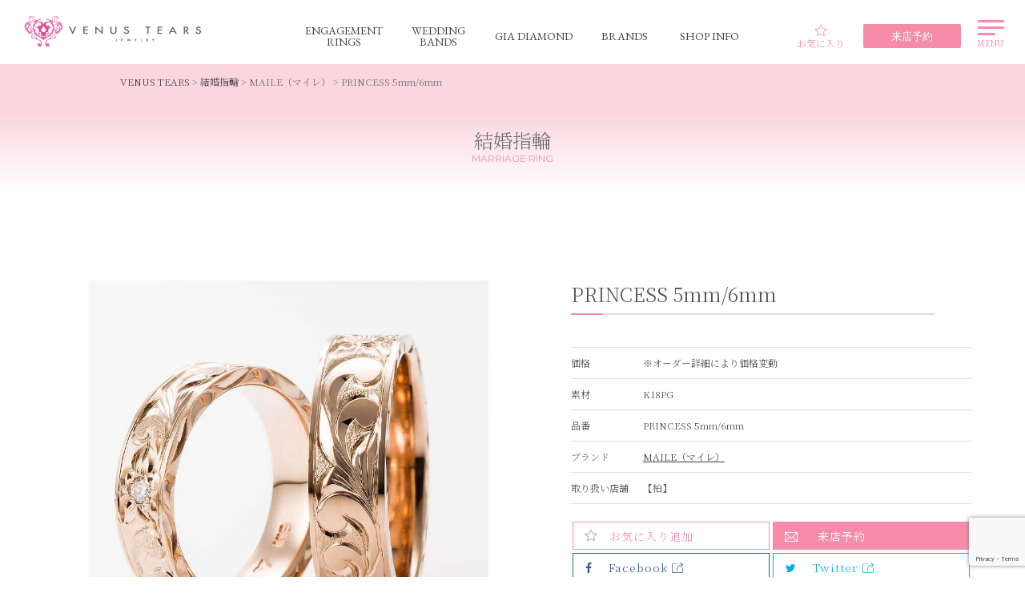

--- FILE ---
content_type: text/html; charset=UTF-8
request_url: https://www.venus-tears.jp/marriage/07.html
body_size: 18339
content:




<!DOCTYPE html>
<html lang="ja">
<!--[if lt IE 7 ]><html class="ie" lang="ja"><![endif]-->
<!--[if IE 7 ]><html class="ie" lang="ja"><![endif]-->
<!--[if IE 8 ]><html class="ie8" lang="ja"><![endif]-->
<!--[if IE 9 ]> <html class="ie9" lang="ja"> <![endif]-->
<!--[if (gt IE 9)|!(IE)]><!-->
<html lang="ja" class="no-js">
<!--<![endif]-->

<head>
    
<!-- Google Tag Manager -->
<script>(function(w,d,s,l,i){w[l]=w[l]||[];w[l].push({'gtm.start':
new Date().getTime(),event:'gtm.js'});var f=d.getElementsByTagName(s)[0],
j=d.createElement(s),dl=l!='dataLayer'?'&l='+l:'';j.async=true;j.src=
'https://www.googletagmanager.com/gtm.js?id='+i+dl;f.parentNode.insertBefore(j,f);
})(window,document,'script','dataLayer','GTM-W8DHQQ8');</script>
<!-- End Google Tag Manager -->


    <!-- store session info -->
    


    <title>マイレ MAILE｜結婚指輪のVENUS TEARS | VENUS TEARS</title>
    <meta charset="UTF-8">
    <meta http-equiv="X-UA-Compatible" content="IE=edge">
    <meta name="viewport" content="width=device-width,initial-scale=1.0,minimum-scale=1.0">
    <meta name="format-detection" content="telephone=no">
    <meta name="google-site-verification" content="">
    <!-- Pinterestの所有者確認タグ -->
    <meta name="p:domain_verify" content="fa1388ce1b9d4c9dbb8404a17f7b0485" />
    <!-- End Pinterestの所有者確認タグ -->
    <link rel="shortcut icon" href="/favicon.ico">
    <link rel="apple-touch-icon" href="/apple-touch-icon-152x152.png">
    <link rel="pingback" href="https://www.venus-tears.jp/xmlrpc.php">
    
        
    <link rel="stylesheet" href="//maxcdn.bootstrapcdn.com/font-awesome/4.3.0/css/font-awesome.min.css">



    
		<!-- All in One SEO 4.4.7.1 - aioseo.com -->
		<meta name="description" content="VENUS TEARSの結婚指輪（MAILE）のご紹介。ブライダルリング/エンゲージリングにおける最先端のデザインを常に追い求め、最高峰の工房でメイドインジャパンの名に恥じない精巧なジュエリーを生み出しています。すべての幸せな恋人たちのために。お客様の笑顔が信頼の証です。" />
		<meta name="robots" content="max-image-preview:large" />
		<meta name="google-site-verification" content="7GktqwoAJXfAu7oqmk8Jk7fyam1z1afDS3Vi9K0crT8" />
		<meta name="keywords" content="mile,結婚指輪,venus tears,ヴィーナスティアーズ" />
		<link rel="canonical" href="https://www.venus-tears.jp/marriage/07.html" />
		<meta name="generator" content="All in One SEO (AIOSEO) 4.4.7.1" />
		<meta name="google" content="nositelinkssearchbox" />
		<script type="application/ld+json" class="aioseo-schema">
			{"@context":"https:\/\/schema.org","@graph":[{"@type":"BreadcrumbList","@id":"https:\/\/www.venus-tears.jp\/marriage\/07.html#breadcrumblist","itemListElement":[{"@type":"ListItem","@id":"https:\/\/www.venus-tears.jp\/#listItem","position":1,"item":{"@type":"WebPage","@id":"https:\/\/www.venus-tears.jp\/","name":"\u5bb6","description":"\u3008\u9280\u5ea7\u30ce\u30dc 4F\u3009\u9280\u5ea7\u3067\u8a71\u984c\u306e\u5a5a\u7d04\u6307\u8f2a\u30fb\u7d50\u5a5a\u6307\u8f2a\u306e\u30bb\u30ec\u30af\u30c8\u30b7\u30e7\u30c3\u30d7 VENUS TEARS\uff08\u30f4\u30a3\u30fc\u30ca\u30b9\u30c6\u30a3\u30a2\u30fc\u30ba\uff09\u3002\u96d1\u8a8c\u306b\u3082\u591a\u6570\u63b2\u8f09\u306e\u5a5a\u7d04\u6307\u8f2a\u30fb\u7d50\u5a5a\u6307\u8f2a\u3092\u591a\u6570\u30e9\u30a4\u30f3\u30ca\u30c3\u30d7\u3002\u3059\u3079\u3066\u3054\u8a66\u7740\u3044\u305f\u3060\u3051\u307e\u3059\u3002\u9ad8\u54c1\u8cea\u306a\u304c\u3089\u5b89\u3044\u30011ct\u30c0\u30a4\u30e4\u30e2\u30f3\u30c9\u3084\u30a8\u30bf\u30cb\u30c6\u30a3\u30ea\u30f3\u30b0\u7b49\u3002","url":"https:\/\/www.venus-tears.jp\/"}}]},{"@type":"Organization","@id":"https:\/\/www.venus-tears.jp\/#organization","name":"VENUS TEARS","url":"https:\/\/www.venus-tears.jp\/"},{"@type":"Person","@id":"https:\/\/www.venus-tears.jp\/author\/venustears#author","url":"https:\/\/www.venus-tears.jp\/author\/venustears","name":"venustears","image":{"@type":"ImageObject","@id":"https:\/\/www.venus-tears.jp\/marriage\/07.html#authorImage","url":"https:\/\/secure.gravatar.com\/avatar\/7ed25e5b04080a53e80a47b13bc5c740befdc1d01c8f863ac0fbcf7bff739134?s=96&d=mm&r=g","width":96,"height":96,"caption":"venustears"}},{"@type":"WebPage","@id":"https:\/\/www.venus-tears.jp\/marriage\/07.html#webpage","url":"https:\/\/www.venus-tears.jp\/marriage\/07.html","name":"\u30de\u30a4\u30ec MAILE\uff5c\u7d50\u5a5a\u6307\u8f2a\u306eVENUS TEARS | VENUS TEARS","description":"VENUS TEARS\u306e\u7d50\u5a5a\u6307\u8f2a\uff08MAILE\uff09\u306e\u3054\u7d39\u4ecb\u3002\u30d6\u30e9\u30a4\u30c0\u30eb\u30ea\u30f3\u30b0\/\u30a8\u30f3\u30b2\u30fc\u30b8\u30ea\u30f3\u30b0\u306b\u304a\u3051\u308b\u6700\u5148\u7aef\u306e\u30c7\u30b6\u30a4\u30f3\u3092\u5e38\u306b\u8ffd\u3044\u6c42\u3081\u3001\u6700\u9ad8\u5cf0\u306e\u5de5\u623f\u3067\u30e1\u30a4\u30c9\u30a4\u30f3\u30b8\u30e3\u30d1\u30f3\u306e\u540d\u306b\u6065\u3058\u306a\u3044\u7cbe\u5de7\u306a\u30b8\u30e5\u30a8\u30ea\u30fc\u3092\u751f\u307f\u51fa\u3057\u3066\u3044\u307e\u3059\u3002\u3059\u3079\u3066\u306e\u5e78\u305b\u306a\u604b\u4eba\u305f\u3061\u306e\u305f\u3081\u306b\u3002\u304a\u5ba2\u69d8\u306e\u7b11\u9854\u304c\u4fe1\u983c\u306e\u8a3c\u3067\u3059\u3002","inLanguage":"ja","isPartOf":{"@id":"https:\/\/www.venus-tears.jp\/#website"},"breadcrumb":{"@id":"https:\/\/www.venus-tears.jp\/marriage\/07.html#breadcrumblist"},"author":{"@id":"https:\/\/www.venus-tears.jp\/author\/venustears#author"},"creator":{"@id":"https:\/\/www.venus-tears.jp\/author\/venustears#author"},"datePublished":"2016-02-27T08:33:55+09:00","dateModified":"2023-11-13T02:59:59+09:00"},{"@type":"WebSite","@id":"https:\/\/www.venus-tears.jp\/#website","url":"https:\/\/www.venus-tears.jp\/","name":"VENUS TEARS","description":"Just another WordPress site","inLanguage":"ja","publisher":{"@id":"https:\/\/www.venus-tears.jp\/#organization"}}]}
		</script>
		<!-- All in One SEO -->

<link rel='dns-prefetch' href='//static.addtoany.com' />
<link rel="alternate" title="oEmbed (JSON)" type="application/json+oembed" href="https://www.venus-tears.jp/wp-json/oembed/1.0/embed?url=https%3A%2F%2Fwww.venus-tears.jp%2Fmarriage%2F07.html" />
<link rel="alternate" title="oEmbed (XML)" type="text/xml+oembed" href="https://www.venus-tears.jp/wp-json/oembed/1.0/embed?url=https%3A%2F%2Fwww.venus-tears.jp%2Fmarriage%2F07.html&#038;format=xml" />
<style id='wp-img-auto-sizes-contain-inline-css' type='text/css'>
img:is([sizes=auto i],[sizes^="auto," i]){contain-intrinsic-size:3000px 1500px}
/*# sourceURL=wp-img-auto-sizes-contain-inline-css */
</style>
<link rel='stylesheet' id='sbi_styles-css' href='https://www.venus-tears.jp/wp-content/plugins/instagram-feed-pro/css/sbi-styles.min.css?ver=6.4.1' type='text/css' media='all' />
<style id='wp-block-library-inline-css' type='text/css'>
:root{--wp-block-synced-color:#7a00df;--wp-block-synced-color--rgb:122,0,223;--wp-bound-block-color:var(--wp-block-synced-color);--wp-editor-canvas-background:#ddd;--wp-admin-theme-color:#007cba;--wp-admin-theme-color--rgb:0,124,186;--wp-admin-theme-color-darker-10:#006ba1;--wp-admin-theme-color-darker-10--rgb:0,107,160.5;--wp-admin-theme-color-darker-20:#005a87;--wp-admin-theme-color-darker-20--rgb:0,90,135;--wp-admin-border-width-focus:2px}@media (min-resolution:192dpi){:root{--wp-admin-border-width-focus:1.5px}}.wp-element-button{cursor:pointer}:root .has-very-light-gray-background-color{background-color:#eee}:root .has-very-dark-gray-background-color{background-color:#313131}:root .has-very-light-gray-color{color:#eee}:root .has-very-dark-gray-color{color:#313131}:root .has-vivid-green-cyan-to-vivid-cyan-blue-gradient-background{background:linear-gradient(135deg,#00d084,#0693e3)}:root .has-purple-crush-gradient-background{background:linear-gradient(135deg,#34e2e4,#4721fb 50%,#ab1dfe)}:root .has-hazy-dawn-gradient-background{background:linear-gradient(135deg,#faaca8,#dad0ec)}:root .has-subdued-olive-gradient-background{background:linear-gradient(135deg,#fafae1,#67a671)}:root .has-atomic-cream-gradient-background{background:linear-gradient(135deg,#fdd79a,#004a59)}:root .has-nightshade-gradient-background{background:linear-gradient(135deg,#330968,#31cdcf)}:root .has-midnight-gradient-background{background:linear-gradient(135deg,#020381,#2874fc)}:root{--wp--preset--font-size--normal:16px;--wp--preset--font-size--huge:42px}.has-regular-font-size{font-size:1em}.has-larger-font-size{font-size:2.625em}.has-normal-font-size{font-size:var(--wp--preset--font-size--normal)}.has-huge-font-size{font-size:var(--wp--preset--font-size--huge)}.has-text-align-center{text-align:center}.has-text-align-left{text-align:left}.has-text-align-right{text-align:right}.has-fit-text{white-space:nowrap!important}#end-resizable-editor-section{display:none}.aligncenter{clear:both}.items-justified-left{justify-content:flex-start}.items-justified-center{justify-content:center}.items-justified-right{justify-content:flex-end}.items-justified-space-between{justify-content:space-between}.screen-reader-text{border:0;clip-path:inset(50%);height:1px;margin:-1px;overflow:hidden;padding:0;position:absolute;width:1px;word-wrap:normal!important}.screen-reader-text:focus{background-color:#ddd;clip-path:none;color:#444;display:block;font-size:1em;height:auto;left:5px;line-height:normal;padding:15px 23px 14px;text-decoration:none;top:5px;width:auto;z-index:100000}html :where(.has-border-color){border-style:solid}html :where([style*=border-top-color]){border-top-style:solid}html :where([style*=border-right-color]){border-right-style:solid}html :where([style*=border-bottom-color]){border-bottom-style:solid}html :where([style*=border-left-color]){border-left-style:solid}html :where([style*=border-width]){border-style:solid}html :where([style*=border-top-width]){border-top-style:solid}html :where([style*=border-right-width]){border-right-style:solid}html :where([style*=border-bottom-width]){border-bottom-style:solid}html :where([style*=border-left-width]){border-left-style:solid}html :where(img[class*=wp-image-]){height:auto;max-width:100%}:where(figure){margin:0 0 1em}html :where(.is-position-sticky){--wp-admin--admin-bar--position-offset:var(--wp-admin--admin-bar--height,0px)}@media screen and (max-width:600px){html :where(.is-position-sticky){--wp-admin--admin-bar--position-offset:0px}}

/*# sourceURL=wp-block-library-inline-css */
</style><style id='global-styles-inline-css' type='text/css'>
:root{--wp--preset--aspect-ratio--square: 1;--wp--preset--aspect-ratio--4-3: 4/3;--wp--preset--aspect-ratio--3-4: 3/4;--wp--preset--aspect-ratio--3-2: 3/2;--wp--preset--aspect-ratio--2-3: 2/3;--wp--preset--aspect-ratio--16-9: 16/9;--wp--preset--aspect-ratio--9-16: 9/16;--wp--preset--color--black: #000000;--wp--preset--color--cyan-bluish-gray: #abb8c3;--wp--preset--color--white: #ffffff;--wp--preset--color--pale-pink: #f78da7;--wp--preset--color--vivid-red: #cf2e2e;--wp--preset--color--luminous-vivid-orange: #ff6900;--wp--preset--color--luminous-vivid-amber: #fcb900;--wp--preset--color--light-green-cyan: #7bdcb5;--wp--preset--color--vivid-green-cyan: #00d084;--wp--preset--color--pale-cyan-blue: #8ed1fc;--wp--preset--color--vivid-cyan-blue: #0693e3;--wp--preset--color--vivid-purple: #9b51e0;--wp--preset--gradient--vivid-cyan-blue-to-vivid-purple: linear-gradient(135deg,rgb(6,147,227) 0%,rgb(155,81,224) 100%);--wp--preset--gradient--light-green-cyan-to-vivid-green-cyan: linear-gradient(135deg,rgb(122,220,180) 0%,rgb(0,208,130) 100%);--wp--preset--gradient--luminous-vivid-amber-to-luminous-vivid-orange: linear-gradient(135deg,rgb(252,185,0) 0%,rgb(255,105,0) 100%);--wp--preset--gradient--luminous-vivid-orange-to-vivid-red: linear-gradient(135deg,rgb(255,105,0) 0%,rgb(207,46,46) 100%);--wp--preset--gradient--very-light-gray-to-cyan-bluish-gray: linear-gradient(135deg,rgb(238,238,238) 0%,rgb(169,184,195) 100%);--wp--preset--gradient--cool-to-warm-spectrum: linear-gradient(135deg,rgb(74,234,220) 0%,rgb(151,120,209) 20%,rgb(207,42,186) 40%,rgb(238,44,130) 60%,rgb(251,105,98) 80%,rgb(254,248,76) 100%);--wp--preset--gradient--blush-light-purple: linear-gradient(135deg,rgb(255,206,236) 0%,rgb(152,150,240) 100%);--wp--preset--gradient--blush-bordeaux: linear-gradient(135deg,rgb(254,205,165) 0%,rgb(254,45,45) 50%,rgb(107,0,62) 100%);--wp--preset--gradient--luminous-dusk: linear-gradient(135deg,rgb(255,203,112) 0%,rgb(199,81,192) 50%,rgb(65,88,208) 100%);--wp--preset--gradient--pale-ocean: linear-gradient(135deg,rgb(255,245,203) 0%,rgb(182,227,212) 50%,rgb(51,167,181) 100%);--wp--preset--gradient--electric-grass: linear-gradient(135deg,rgb(202,248,128) 0%,rgb(113,206,126) 100%);--wp--preset--gradient--midnight: linear-gradient(135deg,rgb(2,3,129) 0%,rgb(40,116,252) 100%);--wp--preset--font-size--small: 13px;--wp--preset--font-size--medium: 20px;--wp--preset--font-size--large: 36px;--wp--preset--font-size--x-large: 42px;--wp--preset--spacing--20: 0.44rem;--wp--preset--spacing--30: 0.67rem;--wp--preset--spacing--40: 1rem;--wp--preset--spacing--50: 1.5rem;--wp--preset--spacing--60: 2.25rem;--wp--preset--spacing--70: 3.38rem;--wp--preset--spacing--80: 5.06rem;--wp--preset--shadow--natural: 6px 6px 9px rgba(0, 0, 0, 0.2);--wp--preset--shadow--deep: 12px 12px 50px rgba(0, 0, 0, 0.4);--wp--preset--shadow--sharp: 6px 6px 0px rgba(0, 0, 0, 0.2);--wp--preset--shadow--outlined: 6px 6px 0px -3px rgb(255, 255, 255), 6px 6px rgb(0, 0, 0);--wp--preset--shadow--crisp: 6px 6px 0px rgb(0, 0, 0);}:where(.is-layout-flex){gap: 0.5em;}:where(.is-layout-grid){gap: 0.5em;}body .is-layout-flex{display: flex;}.is-layout-flex{flex-wrap: wrap;align-items: center;}.is-layout-flex > :is(*, div){margin: 0;}body .is-layout-grid{display: grid;}.is-layout-grid > :is(*, div){margin: 0;}:where(.wp-block-columns.is-layout-flex){gap: 2em;}:where(.wp-block-columns.is-layout-grid){gap: 2em;}:where(.wp-block-post-template.is-layout-flex){gap: 1.25em;}:where(.wp-block-post-template.is-layout-grid){gap: 1.25em;}.has-black-color{color: var(--wp--preset--color--black) !important;}.has-cyan-bluish-gray-color{color: var(--wp--preset--color--cyan-bluish-gray) !important;}.has-white-color{color: var(--wp--preset--color--white) !important;}.has-pale-pink-color{color: var(--wp--preset--color--pale-pink) !important;}.has-vivid-red-color{color: var(--wp--preset--color--vivid-red) !important;}.has-luminous-vivid-orange-color{color: var(--wp--preset--color--luminous-vivid-orange) !important;}.has-luminous-vivid-amber-color{color: var(--wp--preset--color--luminous-vivid-amber) !important;}.has-light-green-cyan-color{color: var(--wp--preset--color--light-green-cyan) !important;}.has-vivid-green-cyan-color{color: var(--wp--preset--color--vivid-green-cyan) !important;}.has-pale-cyan-blue-color{color: var(--wp--preset--color--pale-cyan-blue) !important;}.has-vivid-cyan-blue-color{color: var(--wp--preset--color--vivid-cyan-blue) !important;}.has-vivid-purple-color{color: var(--wp--preset--color--vivid-purple) !important;}.has-black-background-color{background-color: var(--wp--preset--color--black) !important;}.has-cyan-bluish-gray-background-color{background-color: var(--wp--preset--color--cyan-bluish-gray) !important;}.has-white-background-color{background-color: var(--wp--preset--color--white) !important;}.has-pale-pink-background-color{background-color: var(--wp--preset--color--pale-pink) !important;}.has-vivid-red-background-color{background-color: var(--wp--preset--color--vivid-red) !important;}.has-luminous-vivid-orange-background-color{background-color: var(--wp--preset--color--luminous-vivid-orange) !important;}.has-luminous-vivid-amber-background-color{background-color: var(--wp--preset--color--luminous-vivid-amber) !important;}.has-light-green-cyan-background-color{background-color: var(--wp--preset--color--light-green-cyan) !important;}.has-vivid-green-cyan-background-color{background-color: var(--wp--preset--color--vivid-green-cyan) !important;}.has-pale-cyan-blue-background-color{background-color: var(--wp--preset--color--pale-cyan-blue) !important;}.has-vivid-cyan-blue-background-color{background-color: var(--wp--preset--color--vivid-cyan-blue) !important;}.has-vivid-purple-background-color{background-color: var(--wp--preset--color--vivid-purple) !important;}.has-black-border-color{border-color: var(--wp--preset--color--black) !important;}.has-cyan-bluish-gray-border-color{border-color: var(--wp--preset--color--cyan-bluish-gray) !important;}.has-white-border-color{border-color: var(--wp--preset--color--white) !important;}.has-pale-pink-border-color{border-color: var(--wp--preset--color--pale-pink) !important;}.has-vivid-red-border-color{border-color: var(--wp--preset--color--vivid-red) !important;}.has-luminous-vivid-orange-border-color{border-color: var(--wp--preset--color--luminous-vivid-orange) !important;}.has-luminous-vivid-amber-border-color{border-color: var(--wp--preset--color--luminous-vivid-amber) !important;}.has-light-green-cyan-border-color{border-color: var(--wp--preset--color--light-green-cyan) !important;}.has-vivid-green-cyan-border-color{border-color: var(--wp--preset--color--vivid-green-cyan) !important;}.has-pale-cyan-blue-border-color{border-color: var(--wp--preset--color--pale-cyan-blue) !important;}.has-vivid-cyan-blue-border-color{border-color: var(--wp--preset--color--vivid-cyan-blue) !important;}.has-vivid-purple-border-color{border-color: var(--wp--preset--color--vivid-purple) !important;}.has-vivid-cyan-blue-to-vivid-purple-gradient-background{background: var(--wp--preset--gradient--vivid-cyan-blue-to-vivid-purple) !important;}.has-light-green-cyan-to-vivid-green-cyan-gradient-background{background: var(--wp--preset--gradient--light-green-cyan-to-vivid-green-cyan) !important;}.has-luminous-vivid-amber-to-luminous-vivid-orange-gradient-background{background: var(--wp--preset--gradient--luminous-vivid-amber-to-luminous-vivid-orange) !important;}.has-luminous-vivid-orange-to-vivid-red-gradient-background{background: var(--wp--preset--gradient--luminous-vivid-orange-to-vivid-red) !important;}.has-very-light-gray-to-cyan-bluish-gray-gradient-background{background: var(--wp--preset--gradient--very-light-gray-to-cyan-bluish-gray) !important;}.has-cool-to-warm-spectrum-gradient-background{background: var(--wp--preset--gradient--cool-to-warm-spectrum) !important;}.has-blush-light-purple-gradient-background{background: var(--wp--preset--gradient--blush-light-purple) !important;}.has-blush-bordeaux-gradient-background{background: var(--wp--preset--gradient--blush-bordeaux) !important;}.has-luminous-dusk-gradient-background{background: var(--wp--preset--gradient--luminous-dusk) !important;}.has-pale-ocean-gradient-background{background: var(--wp--preset--gradient--pale-ocean) !important;}.has-electric-grass-gradient-background{background: var(--wp--preset--gradient--electric-grass) !important;}.has-midnight-gradient-background{background: var(--wp--preset--gradient--midnight) !important;}.has-small-font-size{font-size: var(--wp--preset--font-size--small) !important;}.has-medium-font-size{font-size: var(--wp--preset--font-size--medium) !important;}.has-large-font-size{font-size: var(--wp--preset--font-size--large) !important;}.has-x-large-font-size{font-size: var(--wp--preset--font-size--x-large) !important;}
/*# sourceURL=global-styles-inline-css */
</style>

<style id='classic-theme-styles-inline-css' type='text/css'>
/*! This file is auto-generated */
.wp-block-button__link{color:#fff;background-color:#32373c;border-radius:9999px;box-shadow:none;text-decoration:none;padding:calc(.667em + 2px) calc(1.333em + 2px);font-size:1.125em}.wp-block-file__button{background:#32373c;color:#fff;text-decoration:none}
/*# sourceURL=/wp-includes/css/classic-themes.min.css */
</style>
<link rel='stylesheet' id='contact-form-7-css' href='https://www.venus-tears.jp/wp-content/plugins/contact-form-7/includes/css/styles.css?ver=6.1.1' type='text/css' media='all' />
<link rel='stylesheet' id='responsive-lightbox-tosrus-css' href='https://www.venus-tears.jp/wp-content/plugins/responsive-lightbox/assets/tosrus/jquery.tosrus.min.css?ver=2.4.5' type='text/css' media='all' />
<link rel='stylesheet' id='udefault-css' href='https://www.venus-tears.jp/wp-content/plugins/ultimate-wp-query-search-filter/themes/default.css?ver=all' type='text/css' media='all' />
<link rel='stylesheet' id='wpsl-styles-css' href='https://www.venus-tears.jp/wp-content/plugins/wp-store-locator/css/styles.min.css?ver=2.2.241' type='text/css' media='all' />
<link rel='stylesheet' id='addtoany-css' href='https://www.venus-tears.jp/wp-content/plugins/add-to-any/addtoany.min.css?ver=1.16' type='text/css' media='all' />
<link rel="https://api.w.org/" href="https://www.venus-tears.jp/wp-json/" /><link rel="EditURI" type="application/rsd+xml" title="RSD" href="https://www.venus-tears.jp/xmlrpc.php?rsd" />
<link rel='shortlink' href='https://www.venus-tears.jp/?p=854' />
<script type="text/javascript">
	window._se_plugin_version = '8.1.9';
</script>
<!-- Custom Feeds for Instagram CSS -->
<style type="text/css">
.sb_instagram_header{margin:20px 0 10px; padding-left:20px!important;}
.sbi_header_hashtag_icon{
background:-webkit-linear-gradient(135deg, #427eff 0%, #f13f79 70%) no-repeat;
background: linear-gradient(135deg, #427eff 0%, #f13f79 70%) no-repeat;
opacity:1 !important;
}
.sbi_header_hashtag_icon:before{
content: '';
position: absolute;
top: 23px;
left: -18px;
width: 60px;
height: 60px;
background: -webkit-radial-gradient(#ffdb2c 10%, rgba(255, 105, 34, 0.65) 55%, rgba(255, 88, 96, 0) 70%);
background: radial-gradient(#ffdb2c 10%, rgba(255, 105, 34, 0.65) 55%, rgba(255, 88, 96, 0) 70%);
}
a.sbi_header_link:hover{opacity:0.9;}
@media screen and (max-width: 767px){
#sbi_lightbox .sbi-owl-nav > div{top:93%;}
.sbi-owl-prev{left: 20%!important;}
.sbi-owl-next{right: 20%!important;}
}
@media screen and (min-width: 768px){
#sbi_lightbox .sbi-owl-nav > div{top:96.5%;}
.sbi-owl-prev.up{left: 30%!important;}
.sbi-owl-next.up{right: 30%!important;}
}
</style>
<script>
            document.addEventListener( 'wpcf7mailsent', function( event ) { //フォーム送信が完了した時
              if ( '309' == event.detail.contactFormId ) { //contactform7のidが309の場合に限って
                ga( 'send', 'event', 'Contact Form', 'submit', 'お問い合わせ' );
              }
            }, false );
            document.addEventListener( 'wpcf7mailsent', function( event ) { //フォーム送信が完了した時
              if ( '84' == event.detail.contactFormId ) { //contactform7のidが84の場合に限って
                ga( 'send', 'event', 'Contact Form', 'submit', '来店予約' );
              }
            }, false );
            </script><script type="application/ld+json">{
    "@context": "https://schema.org",
    "@type": "JewelryStore",
    "name": "Venus Tears",
    "url": "https://www.venus-tears.jp/",
    "logo": "https://www.venus-tears.jp/wp-content/themes/venustears/img/venustearslogo.png",
    "telephone": "03-6228-6503",
    "address": {
        "@type": "PostalAddress",
        "streetAddress": "銀座5-2-1 東急プラザ銀座 4F",
        "addressLocality": "中央区",
        "addressRegion": "東京都",
        "postalCode": "104-0061",
        "addressCountry": "JP"
    },
    "geo": {
        "@type": "GeoCoordinates",
        "latitude": "35.672195",
        "longitude": "139.762444"
    },
    "openingHoursSpecification": [
        {
            "@type": "OpeningHoursSpecification",
            "dayOfWeek": [
                "Monday",
                "Tuesday",
                "Wednesday",
                "Thursday",
                "Friday",
                "Saturday",
                "Sunday"
            ],
            "opens": "11:00",
            "closes": "20:00"
        }
    ],
    "sameAs": [
        "https://www.instagram.com/venustearsofficial",
        "https://www.facebook.com/venustearsofficial"
    ]
}</script>
<script type="application/ld+json">{
    "@context": "https://schema.org",
    "@type": "BreadcrumbList",
    "itemListElement": [
        {
            "@type": "ListItem",
            "position": 1,
            "name": "ホーム",
            "item": "https://www.venus-tears.jp/"
        },
        {
            "@type": "ListItem",
            "position": 2,
            "name": "PRINCESS 5mm/6mm",
            "item": "https://www.venus-tears.jp/marriage/07.html"
        }
    ]
}</script>
<link rel="icon" href="https://www.venus-tears.jp/wp-content/uploads/2022/11/cropped-vtfavicon-32x32.png" sizes="32x32" />
<link rel="icon" href="https://www.venus-tears.jp/wp-content/uploads/2022/11/cropped-vtfavicon-192x192.png" sizes="192x192" />
<link rel="apple-touch-icon" href="https://www.venus-tears.jp/wp-content/uploads/2022/11/cropped-vtfavicon-180x180.png" />
<meta name="msapplication-TileImage" content="https://www.venus-tears.jp/wp-content/uploads/2022/11/cropped-vtfavicon-270x270.png" />

    
    <link href="https://www.venus-tears.jp/wp-content/themes/venustears/common/css/import.css" rel="stylesheet" media="all">
    <link href="https://fonts.googleapis.com/css?family=Fredoka+One" rel="stylesheet">
    <!--[if lt IE 9]>
	<link href="https://www.venus-tears.jp/wp-content/themes/venustears/common/css/master.css" rel="stylesheet" media="all">
	<link href="https://www.venus-tears.jp/wp-content/themes/venustears/common/css/block.css" rel="stylesheet" media="all">
	<script async src="https://www.venus-tears.jp/wp-content/themes/venustears/common/js/html5shiv.js"></script>
	<![endif]-->

        

    <!-- SimpleBar CSS -->
    <link rel="stylesheet" href="https://cdn.jsdelivr.net/npm/simplebar@latest/dist/simplebar.css" />


    <!-- Facebook広告 ドメイン認証 -->
    <meta name="facebook-domain-verification" content="97u5sihnjxnoafj1dq044ml240mbq1" />


</head>

<body class="wp-singular marriage-template-default single single-marriage postid-854 wp-theme-venustears" id="pagetop">
<!-- Google Tag Manager (noscript) -->
<noscript><iframe src="https://www.googletagmanager.com/ns.html?id=GTM-W8DHQQ8"
height="0" width="0" style="display:none;visibility:hidden"></iframe></noscript>
<!-- End Google Tag Manager (noscript) -->

    <div class="overlay02"></div>
    <div class="overlay"></div>

    <!-- header -->
    <header id="comhead">
        <div class="sp_none side_menu">
            <div class="h_btm clearfix">


                <!-- logo  -->
                <div class="logo"><a href="https://www.venus-tears.jp/"><img src="https://www.venus-tears.jp/wp-content/themes/venustears/img/venustearslogo.png" width="222" height="38" alt="VENUS TEARS"></a></div>

                <div class="nav_mid">

                    <nav>
                        <div id="nav_wra_sp">

                            <ul class="clearfix primary_nav fade">

                                <li class="desktop_nav nav01">
                                    <a href="https://www.venus-tears.jp/engagement/"><span class="regal_typeface desktop_nav en">ENGAGEMENT<br>RINGS</span><span class="regal_typeface desktop_nav jp">婚約指輪</span></a>
                                </li>

                                <li class="desktop_nav nav02"><a href="https://www.venus-tears.jp/marriage/"><span class="regal_typeface desktop_nav en">WEDDING<br>BANDS</span><span class="regal_typeface desktop_nav jp">結婚指輪</span></a></li>

                                <li class="desktop_nav nav05"><a href="https://www.venus-tears.jp/giadiamond/"><span class="regal_typeface desktop_nav en">GIA DIAMOND</span><span class="regal_typeface desktop_nav jp">GIA ダイヤモンド</span></a></li>

                                <li class="desktop_nav nav07"><a href="https://www.venus-tears.jp/brand/"><span class="regal_typeface desktop_nav en">BRANDS</span><span class="regal_typeface desktop_nav jp">ブランド一覧</span></a></li>

                                <li class="desktop_nav nav06"><a href="https://www.venus-tears.jp/shopinfo/"><span class="regal_typeface desktop_nav en">SHOP INFO</span><span class="regal_typeface desktop_nav jp">店舗情報</span></a></li>

                            </ul>

                        </div>

                    </nav>

                </div>
                <div class="nav_right">
                    <!-- favourite items button starts-->
                    <div class="favouriteButton">
                        <a href="https://www.venus-tears.jp/favourite">
                            <div class="favouriteButtonIcon"></div>お気に入り
                        </a>
                    </div>
                    <!-- favourite items button ends-->
                    <div class="reservationButton desktop top">
                        <a href="https://www.venus-tears.jp/reserve/">
                            <div id="btn_reserve">
                                <!-- <span class="noselect">Reservations</span> -->
                                <span class="noselect">来店予約</span>
                            </div>
                        </a>
                    </div>

                    <div class="menuToggle">
                        <!-- hamburger button menu -->
                        <span id="hamburger1" class="hamburger_button"></span>
                        <span id="hamburger2" class="hamburger_button"></span>
                        <span id="hamburger3" class="hamburger_button"></span>
                        <div class="side_menu_button">MENU</div>
                        <!-- //hamburger button menu -->
                    </div>

                </div>
            </div>

        </div>

        <!-- top prime bar for mobile -->
        <div class="prime_top_bar pc_none">

            <div class="logo_mobile">
                <div class="frame_mobile">
                    <div class="logo">
                        <a href="https://www.venus-tears.jp/">
                            <img src="https://www.venus-tears.jp/wp-content/themes/venustears/img/logo.gif" alt="VENUS TEARS">
                        </a>
                    </div>
                </div>
            </div>


            <div class="right_buttons_menu">
                <div class="frame_mobile">

                    <div class="favourite_button_mobile">
                        <div class="frame_mobile">
                            <a id="fav_button" href="https://www.venus-tears.jp/favourite">
                            </a>
                        </div>
                    </div>

                    <div class="menu_button_mobile">
                        <div class="frame_mobile">
                            <div class="menu_toggle_mobile">
                                <!-- hamburger button menu -->
                                <span id="hamburger1" class="hamburger_button"></span>
                                <span id="hamburger2" class="hamburger_button"></span>
                                <span id="hamburger3" class="hamburger_button"></span>
                                <div class="side_menu_button">MENU</div>
                                <!-- //hamburger button menu -->
                            </div>
                        </div>
                    </div>
                </div>
            </div>

        </div>

        <!-- new navigation for mobile -->
        <div class="nav_mid_sp">

            <ul class="primary_nav fade clearfix">

                <!-- <li class="desktop_nav twoliner"><a href="https://www.venus-tears.jp/engagement/"><span>ENGAGEMENT<br>RINGS</span></a>
				</li>
				<li class="desktop_nav twoliner"><a href="https://www.venus-tears.jp/marriage/"><span>WEDDING<br>BANDS</span></a>
				</li>
				<li class="desktop_nav"><a href="https://www.venus-tears.jp/shopinfo/"><span>SHOP INFO</span></a>
				</li>
				<li class="desktop_nav"><a href="https://www.venus-tears.jp/reserve/"><span>RESERVE</span></a>
				</li> -->
                <li class="desktop_nav twoliner"><a href="https://www.venus-tears.jp/engagement/"><span>婚約指輪</span></a>
                </li>
                <li class="desktop_nav twoliner"><a href="https://www.venus-tears.jp/marriage/"><span>結婚指輪</span></a>
                </li>
                <li class="desktop_nav"><a href="https://www.venus-tears.jp/shopinfo/"><span>店舗情報</span></a>
                </li>
                <li class="desktop_nav"><a href="https://www.venus-tears.jp/reserve/"><span>来店予約</span></a>
                </li>

            </ul>
        </div>

        <div class="close_side_menu"></div>

        <!-- this is the menu sidebar itself -->
        <div class="side_menu">
            <div id="menu">
                <div class="side_menu_top">

                    <div class="reservationButton desktop in_menu">
                        <a href="https://www.venus-tears.jp/reserve/">
                            <div id="btn_reserve">
                                <!-- <span class="noselect">Reservations</span> -->
                                <span class="noselect">来店予約</span>
                                <div id="circle"></div>
                            </div>
                        </a>
                    </div>
                    <div class="sp_none">
                        <div class="menuToggle in_menu">
                            <!-- hamburger button menu -->
                            <span id="hamburger1" class="hamburger_button"></span>
                            <span id="hamburger2" class="hamburger_button"></span>
                            <span id="hamburger3" class="hamburger_button"></span>
                            <div class="side_menu_button">MENU</div>
                            <!-- //hamburger button menu -->
                        </div>
                    </div>
                </div>

                <div class="side_menu_searchbox regal_typeface">
                    <form method="get" action="https://www.venus-tears.jp/">
                        <input type="text" name="s" value="" placeholder="商品を探す" />
                        <input type="submit" value="" class="submit_button">
                    </form>
                </div>

                <div class="nav_choices" data-simplebar>
                    <ul class="nav_choices_prime">
                        <a href="https://www.venus-tears.jp/engagement/">
                            <li id="prime1">
                                婚約指輪
                            </li>
                        </a>
                        <a href="https://www.venus-tears.jp/marriage/">
                            <li id="prime2">
                                結婚指輪
                            </li>
                        </a>
                        <a href="https://www.venus-tears.jp/setring/">
                            <li id="prime3">
                                セットリング
                            </li>
                        </a>
                        <a href="https://www.venus-tears.jp/favourite/">
                            <li id="prime6">
                                お気に入り
                            </li>
                        </a>
                        <a href="https://www.venus-tears.jp/giadiamond/">
                            <li id="prime4">
                                GIA ダイヤモンド
                            </li>
                        </a>
                        <a href="https://www.venus-tears.jp/brand/">
                            <li id="prime5">
                                ブランド一覧
                            </li>
                        </a>
                    </ul>

                    <ul class="nav_choices_next">
                        <li id="next1">

                            <a href="https://www.venus-tears.jp/shopinfo/">
                                店舗情報
                            </a>
                            <ul class="shopinfo_selection">
                                <li id="shop1">
                                    <a href="https://www.venus-tears.jp/shopinfo/venus-tears-ginza.html/">
                                        銀座店
                                    </a>
                                </li>
                                <li id="shop2">
                                    <a href="https://www.venus-tears.jp/shopinfo/venus-tears-kashiwa.html/">
                                        イオンモール柏店
                                    </a>
                                </li>
                            </ul>
                        </li>
                        <a href="https://www.venus-tears.jp/reserve/">
                            <li id="next2">
                                来店予約
                            </li>
                        </a>
                        <a href="https://www.venus-tears.jp/line-info/">
                            <li id="next3">
                                LINEお問い合わせ
                            </li>
                        </a>
                        <a href="https://venustears.theshop.jp/">
                            <li id="next4">
                                ONLINE SHOP
                            </li>
                        </a>
                    </ul>

                    <ul class="nav_choices_other">
                        <a href="https://www.venus-tears.jp/concept">
                            <li id="other2">コンセプト</li>
                        </a>
                        <a href="https://www.venus-tears.jp/questionnaire">
                            <li id="other2">婚約指輪タイプ診断</li>
                        </a>
                        <a href="https://www.venus-tears.jp/voice">
                            <li id="other6">お客様の声</li>
                        </a>
                        <a href="https://www.venus-tears.jp/privilege">
                            <li id="other3">特典とサービス</li>
                        </a>
                        <a href="https://www.venus-tears.jp/blog/">
                            <li id="other5">スタッフブログ</li>
                        </a>
                        <a href="https://www.venus-tears.jp/columns">
                            <li id="other5">ウェディングコラム</li>
                        </a>
                        <a href="https://www.venus-tears.jp/quality">
                            <li id="other9">指輪への想い</li>
                        </a>
                        <a href="https://www.venus-tears.jp/for-men">
                            <li id="other9">男性のお客様へ</li>
                        </a>
                        <a href="https://www.venus-tears.jp/faq">
                            <li id="other9">ブライダル FAQ</li>
                        </a>
                        <a href="https://www.venus-tears.jp/ginza-marriage">
                            <li id="other9">銀座で結婚指輪をお探しなら</li>
                        </a>
                        <a href="https://www.venus-tears.jp/onlyonering">
                            <li id="other8">世界に一つだけの婚約指輪</li>
                        </a>
                        <a href="https://www.venus-tears.jp/concept/reason-why/">
                            <li id="other8">選ばれる理由</li>
                        </a>
                    </ul>
                </div>

                <div class="btm_button_array">
                    <ul>
                        <a href="https://www.instagram.com/venustears.jp/" target="_blank">
                            <li id="btmbtn_ig">Instagram</li>
                        </a>
                        <a href="https://www.facebook.com/VenusTears.Japan/" target="_blank">
                            <li id="btmbtn_fb">Facebook</li>
                        </a>
                        <a href="https://venus-tears.sg/" target="_blank">
                            <li id="btmbtn_jpvt">Global Site</li>
                        </a>
                        <a href="/lp_ginza_en" target="_blank">
                            <li id="btmbtn_en">English page</li>
                        </a>
                    </ul>
                </div>

            </div>
        </div>
        <!-- //menu from side -->
    </header>
    <!-- //header -->

    <!-- SimpleBar JS -->
    <script src="https://cdn.jsdelivr.net/npm/simplebar@latest/dist/simplebar.min.js"></script>
    
    <script src="https://www.venus-tears.jp/wp-content/themes/venustears/common/js/jquery-1.8.3.min.js"></script>

	
    <script>




        // for side menu
        document.querySelector('.menuToggle').onclick = function() {
            $("#menu").toggleClass("show");
            $(".close_side_menu").toggleClass("show");
            $(".side_menu_button").toggleClass("show");
            $(".hamburger_button").toggleClass("show");
            $("#fav_button").toggleClass("above");
            $(".reservationButton.desktop").toggleClass("overlapped");
            $(".reservationButton.desktop").toggleClass("fade");
        };
        document.querySelector('.menuToggle.in_menu').onclick = function() {
            $("#menu").toggleClass("show");
            $(".close_side_menu").toggleClass("show");
            $(".side_menu_button").toggleClass("show");
            $(".hamburger_button").toggleClass("show");
            $("#fav_button").toggleClass("above");
            $(".reservationButton.desktop").toggleClass("overlapped");
            $(".reservationButton.desktop").toggleClass("fade");
        };
        document.querySelector('.menu_toggle_mobile').onclick = function() {
            $("#menu").toggleClass("show");
            $(".close_side_menu").toggleClass("show");
            $(".side_menu_button").toggleClass("show");
            $(".hamburger_button").toggleClass("show");
            $("#fav_button").toggleClass("above");
        };
        document.querySelector('.close_side_menu').onclick = function() {
            $("#menu").toggleClass("show");
            $(".close_side_menu").toggleClass("show");
            $(".side_menu_button").toggleClass("show");
            $(".hamburger_button").toggleClass("show");
            $("#fav_button").toggleClass("above");
        };
		
		
    </script>


<style>
.simplebar-scrollbar::before {
  background: #f9dce5;
}
</style>
<head>
    <link media='(min-width: 641px)' href="https://www.venus-tears.jp/wp-content/themes/venustears/common/css/single_product.css" rel="stylesheet">
    <link media='(max-width: 640px)' href="https://www.venus-tears.jp/wp-content/themes/venustears/common/css/sp_single_product.css" rel="stylesheet">
    <link rel="stylesheet" href="https://cdnjs.cloudflare.com/ajax/libs/font-awesome/4.7.0/css/font-awesome.min.css">
</head>
<!-- breadcrumb -->
<div class="breadcrumb">
    <p><a property="item" typeof="WebPage" title="VENUS TEARSへ移動" href="https://www.venus-tears.jp" class="home">VENUS
            TEARS</a> &gt;
        <a property="item" typeof="WebPage" title="婚約指輪へ移動" href="https://www.venus-tears.jp/marriage" class="post post-engagement-archive">結婚指輪</a> &gt;
        <span>MAILE（マイレ）</span> &gt;
        PRINCESS 5mm/6mm    </p>
</div>
<!-- breadcrumb -->

<div class="pagetit" style="display: flex;">
    <h1>結婚指輪<span>MARRIAGE RING</span></h1>
</div>

<!-- wrap -->
<div class="wrapper col1 clearfix">

    <!-- main -->
    <div class="main marriage">

        <!-- <div class="contents_area">
			<h3 class="rings">PRINCESS 5mm/6mm</h3> -->

        <div class="contents_area single_product">

            <!-- <h3 class="rings">PRINCESS 5mm/6mm</h3> -->

            <div class="product_area">
                <div class="ringDetailPictArea">
                    <div class="ring_photo">
                        <div class="image_box">
                            <span><img src="https://www.venus-tears.jp/wp-content/themes/venustears/common/img/btn_large.png" width="72" height="32" alt="拡大"></span>

                                                        <p class="fb1"><a href="https://www.venus-tears.jp/wp-content/uploads/2016/02/FL007-800x800px.jpg" class="fb disable" rel="lightbox"><img id="ringImg1" src="https://www.venus-tears.jp/wp-content/uploads/2016/02/FL007-800x800px.jpg" width="500" height="500" alt="銀座・柏・直方の結婚指輪MAILE（マイレ）_01" class="content_wrap" /></a></p>
                                                                                </div>
                        <ul class="ring_thumb">
                                                        <li><img id="ringThumbnail1" src="https://www.venus-tears.jp/wp-content/uploads/2016/02/FL007-800x800px-78x78.jpg" width="78" height="78" alt="銀座・柏・直方の結婚指輪MAILE（マイレ）_01s" /></li>
                                                                                </ul>
                    </div>
                </div>

                <div class="ringDetail">
                    <h2 class="rings">PRINCESS 5mm/6mm</h2>
                    <table class="ringdata">
                        <tr>
                            <th>価格</th>
                            <td>
                                <p class="mr_price">※オーダー詳細により価格変動</p>
                                                            </td>
                        </tr>
                        <tr>
                            <th>素材</th>
                            <td>
                                <p class="mr_material">K18PG</p>
                                                            </td>
                        </tr>
                        <tr>
                            <th>品番</th>
                            <td>
                                <p class="mr_num">PRINCESS 5mm/6mm</p>
                                                            </td>
                        </tr>
                        <tr>
                            <th>ブランド</th>
                            <td>
                                <p class="mr_brand link">
                                    <a href="https://www.venus-tears.jp/brand/maile.html">
                                                                MAILE（マイレ）</a></p>
                            </td>
                        </tr>
                        <tr>
                            <th>取り扱い店舗</th>
                            <td>
                                <p class="er_shop">【柏】</p>
                                                            </td>
                        </tr>
                    </table>
                                        <div class="line_link_box">
                        <ul class="ringDetailLink" id="ringDetailLink">
                            <li class="ringDetailLink04">
								<a class="addTofavouriteBtn " data-id="854">
									<span>お気に入り追加</span>
								</a>
							</li>

                            <li class="ringDetailLink03"><a href="https://www.venus-tears.jp/reserve/" target="_blank">来店予約</a></li>
                            <li class="ringDetailLink06 shareOnFacebookBtn" data-title="PRINCESS 5mm/6mm" data-url="https%3A%2F%2Fwww.venus-tears.jp%2Fmarriage%2F07.html"><a href="javascript:void(0);"><i class="fa fa-facebook"></i> <span>Facebook</span> <i class="share-icon fb-share-icon"></i></a></li>
                            <li class="ringDetailLink07 shareOntwitterBtn" data-title="PRINCESS 5mm/6mm" data-url="https%3A%2F%2Fwww.venus-tears.jp%2Fmarriage%2F07.html"><a href="javascript:void(0);"><i class="fa fa-twitter"></i> <span>Twitter</span> <i class="share-icon twitter-share-icon"></i></a></li>
                            <div class="clearfix"></div>
                        </ul>
                    </div>
                    <div class="mb60 explain"><p>K18PGの平たいフラット型のリング。女性に人気の「プリンセス」というデザインですが、それぞれ「サンドイン」と「サンドアウト」という細かい技術が施されております。「サンドイン」は、砂のように細かい削りが波の中に彫られており、「サンドアウト」は、砂のように細かい削りが柄の外に彫られております。<span>2</span>つ共全く同じデザインも素敵ですが、よく見ると少し違うようなデザインにして頂くこともとても素敵です。</p>
</div>
                                    </div>
            </div>
            <script src="https://ajax.googleapis.com/ajax/libs/jquery/3.0.0/jquery.min.js"></script>
            <script src="https://www.venus-tears.jp/wp-content/themes/venustears/js/favourite-product.js"></script>
            <script src="https://www.venus-tears.jp/wp-content/themes/venustears/js/single-product.js"></script>
            <div class="reviews">
                <div class="reviews_box">
    <h2>こちらのブランド商品をご購入頂いたお客様の声
        <span class="sp-none brand_name">
            MAILE（マイレ）        </span>
    </h2>

    
    
    <div class="reviews_box_innar">
        <div>
            <ul>
                <li>
                    <p class="pref star">★★★★★</p>
                </li>
                <li>
                    <p class="pref star">ケースも可愛い</p>
                </li>
                <li>
                    <p class="pref">李様</p>
                </li>
                <li>
                    <p class="pref">イオンモール直方店</p>
                </li>
                <li>
                    <p class="pref"><p>細いリングは好きじゃないから、K１８YGの７mmで作った。ケースも可愛いです。</p>
</p>
                </li>
            </ul>
        </div>
    </div>

    
    <div class="reviews_box_innar">
        <div>
            <ul>
                <li>
                    <p class="pref star">★★★★☆</p>
                </li>
                <li>
                    <p class="pref star">宝物が出来ました。</p>
                </li>
                <li>
                    <p class="pref">根本様</p>
                </li>
                <li>
                    <p class="pref">イオンモール柏店</p>
                </li>
                <li>
                    <p class="pref"><p>フルオーダーで細かい指示もメーカーに確認して下さり、要望が全て叶いました。一生の宝物です。</p>
</p>
                </li>
            </ul>
        </div>
    </div>

    
    <div class="reviews_box_innar">
        <div>
            <ul>
                <li>
                    <p class="pref star">★★★★★</p>
                </li>
                <li>
                    <p class="pref star">女性でもつけやすいです</p>
                </li>
                <li>
                    <p class="pref">金子様</p>
                </li>
                <li>
                    <p class="pref">イオンモール直方店</p>
                </li>
                <li>
                    <p class="pref"><p>ハワイアンジュエリーだと女性には太すぎるかなと思っていましたが太さも選べるので３mm幅で作っていただき、私の手にも違和感なく着けることができました。</p>
</p>
                </li>
            </ul>
        </div>
    </div>

    
    <div class="reviews_box_innar">
        <div>
            <ul>
                <li>
                    <p class="pref star">★★★★☆</p>
                </li>
                <li>
                    <p class="pref star">着け心地が良い</p>
                </li>
                <li>
                    <p class="pref">藤代様</p>
                </li>
                <li>
                    <p class="pref">イオンモール柏店</p>
                </li>
                <li>
                    <p class="pref"><p>手彫りという点に惹かれてオーダーを決めました。リングの厚みもしっかりとしていて安心してつけていられます。</p>
</p>
                </li>
            </ul>
        </div>
    </div>

    
    <div class="reviews_box_innar">
        <div>
            <ul>
                <li>
                    <p class="pref star">★★★★★</p>
                </li>
                <li>
                    <p class="pref star">オリジナルのリングが出来て大満足です！</p>
                </li>
                <li>
                    <p class="pref">安藤様</p>
                </li>
                <li>
                    <p class="pref">イオンモール直方店</p>
                </li>
                <li>
                    <p class="pref"><p>ポイントデザインやストーンセッティングなどかなりこだわってオーダーしました。その甲斐あって世界に1つだけのリングが完成！２ヶ月待つ価値あります！</p>
</p>
                </li>
            </ul>
        </div>
    </div>

            </div>            </div>
            <div class="articlenav clearfix">
                <span class="nav-previous"><a href="https://www.venus-tears.jp/marriage/06.html" rel="prev">&lt; 前へ</a></span>
                ｜<a href="https://www.venus-tears.jp/marriage">結婚指輪一覧へ戻る</a>｜
                <span class="nav-next"><a href="https://www.venus-tears.jp/marriage/08.html" rel="next">次へ &gt;</a></span>
            </div>

        </div>

    </div>
    <!-- //main -->

</div>
<!-- //wrap -->


<!-- store currently view item in session -->

<script>
    document.querySelector('#ringThumbnail1').onclick = function() {
        $("#ringImg1").removeClass("disnon");
        $("#ringImg2").addClass("disnon");
        $("#ringImg3").addClass("disnon");
    };
    document.querySelector('#ringThumbnail2').onclick = function() {
        $("#ringImg1").addClass("disnon");
        $("#ringImg2").removeClass("disnon");
        $("#ringImg3").addClass("disnon");
    };
    document.querySelector('#ringThumbnail3').onclick = function() {
        $("#ringImg1").addClass("disnon");
        $("#ringImg2").addClass("disnon");
        $("#ringImg3").removeClass("disnon");
    };
</script>


<div class="btmbanner">
  <div class="bnnr1">
    <a href="https://www.venus-tears.jp/giadiamond">
      <div class="filter">
        <span class="imgdesc">GIA DIAMOND</span>
        <span class="imgdesc btm">ダイヤモンド</span>
      </div>
    </a>
  </div>
  <div class="bnnr2">
    <a href="https://www.venus-tears.jp/privilege">
      <div class="filter">
        <span class="imgdesc">SERVICE</span>
        <span class="imgdesc btm">サービス</span>
      </div>
    </a>
  </div>
  <div class="bnnr3">
    <a href="https://www.venus-tears.jp/quality">
      <div class="filter">
        <span class="imgdesc">QUALITY</span>
        <span class="imgdesc btm">指輪への拘り</span>
      </div>
    </a>
  </div>
  <div class="bnnr4">
    <a href="https://www.venus-tears.jp/brand">
      <div class="filter">
        <span class="imgdesc">BRAND</span>
        <span class="imgdesc btm">ブランド</span>
      </div>
    </a>
  </div>
</div>

<div class="end">
  <hr class="separator">
</div>

<!-- f_cv -->
<div class="sp_none">
  <div class="f_cv clearfix">
    <a class="f_cv_l overimg" href="https://www.venus-tears.jp/shopinfo">
      <p class="tit"><span class="en">SHOP INFO</span><span class="jp">店舗案内</span></p>
    </a>
    <a class="f_cv_r overimg" href="https://www.venus-tears.jp/reserve">
      <p class="tit"><span class="en">RESERVE</span><span class="jp">来店予約</span></p>
    </a>
  </div>
</div>
<div class="pc_none">
  <div class="contactcont" style="margin: 30px 0 50px 0 !important;">
    <div class="bttncont">
      <!-- borrowing the css styling from contact button -->
      <a class="bttn reserve" href="https://www.venus-tears.jp/reserve">来店予約</a>
      <a class="bttn reserve" href="https://www.venus-tears.jp/shopinfo">店舗案内</a>
      <a class="bttn mail" href="https://www.venus-tears.jp/line-info"><span>LINE 問い合わせ</span></a>
    </div>
  </div>
</div>
<!-- //f_cv -->



<!-- line floating button for mobile -->
<div class="line_floating_button pc_none ">
  <div class="line_logo"></div>
</div>

<div class="fullsize_line_each_store pc_none">
  <div class="white_box">
    <li><a target="_blank" href="https://line.me/R/ti/p/%40bkg8672k"><span>銀座店にお問い合わせ</span></a></li>
    <li><a target="_blank" href="https://line.me/R/ti/p/%40zng9532o"><span>柏店にお問い合わせ</span></a></li>
  </div>
</div>
<!-- //line floating button for mobile -->

<!-- pagetop -->
<p class="pagetop
">
  <a href="#pagetop">PAGETOP</a>
</p>
<!-- //pagetop -->


<!-- footer -->
<footer>
  <!-- desktop -->
  <div class="pc_none">
    <div class="foot_nav clearfix">
      <p class="followus">FOLLOW US</p>
      <ul class="foot_nav_grid clearfix">
        <li>
          <ul class="grid_row1">
            <li id="btmbtn_ig"><a href="https://www.instagram.com/venustears.jp/" target="_blank">
                Instagram
              </a></li>
            <li id="btmbtn_line"><a href="https://www.venus-tears.jp/line-info/" target="_blank">
                LINE 問い合わせ
              </a></li>
          </ul>
        </li>
        <li>
          <ul class="grid_row2">
            <li id="btmbtn_fb"><a href="https://www.facebook.com/VenusTears.jp/?ref=hl" target="_blank">
                Facebook
              </a></li>

            <li id="btmbtn_jpvt"><a href="https://www.venus-tears.sg/" target="_blank">
                Global Venus Tears
              </a></li>
          </ul>
        </li>
      </ul>
      <ul class="foot_nav_row clearfix">
        <li><a href="https://www.venus-tears.jp/company">運営会社</a></li>
        <li><a href="https://www.venus-tears.jp/contact">お問い合わせ</a></li>
        <li><a href="https://www.venus-tears.jp/cancellation-return-policy">キャンセル・返品について</a></li>
        <li><a href="https://www.venus-tears.jp/privacy">プライバシーポリシー</a></li>
        <li><a href="https://www.venus-tears.jp/sitemap">サイトマップ</a></li>
        <li><a href="https://www.venus-tears.jp/columns">ウェディングコラム</a></li>
        <li class="blog"><a href="https://www.venus-tears.jp/blog/">スタッフブログ</a></li>
      </ul>
      <!-- <p><img src="https://www.venus-tears.jp/wp-content/themes/venustears/common/img/f_catch.png" width="234" height="15" alt="Blissful and Happy Marriage"></p> -->
    </div>
    <p class="copy">Copyright &copy; VENUS TEARS. All Rights Reserved.</p>
  </div>

  <!-- mobile -->
  <div class="sp_none">
    <div class="foot_nav clearfix">
      <ul class="foot_nav_logo_pc clearfix">
        <li>
          <img style="margin: 30px 30px 0 0; object-fit: contain;"
            src="https://www.venus-tears.jp/wp-content/themes/venustears/img/venustearslogo_wh.png" width="250px"
            height="43px" alt="Venus Tears">
        </li>
      </ul>
      <ul class="foot_nav_horizontal clearfix">
        <li>
          <ul class="foot_nav_vertical">
            <li><a href="https://www.venus-tears.jp/engagement">
                婚約指輪
              </a></li>
            <li><a href="https://www.venus-tears.jp/marriage">
                結婚指輪
              </a></li>
            <li><a href="https://www.venus-tears.jp/setring">
                セットリング
              </a></li>
            <li><a href="https://www.venus-tears.jp/reserve">
                来店予約
              </a></li>
          </ul>
        </li>

        <li>
          <ul class="foot_nav_vertical">
            <li><a href="https://www.venus-tears.jp/giadiamond">
                GIA ダイヤモンド
              </a>
            </li>
            <li><a href="https://www.venus-tears.jp/brand">
                ブランド一覧
              </a>
            </li>
            <li><a href="https://www.venus-tears.jp/onlyonering">
                世界に一つだけ<br>の婚約指輪
              </a>
            </li>
          </ul>
        </li>

        <li>
          <ul class="foot_nav_vertical">
            <li><a href="https://www.venus-tears.jp/concept">
                コンセプト
              </a></li>
            <li><a href="https://www.venus-tears.jp/privilege">
                特典とサービス
              </a></li>
          </ul>
        </li>
        <li>
          <ul class="foot_nav_vertical">
            <li><a href="https://www.venus-tears.jp/voice">
                お客様の声
              </a></li>
            <li><a href="https://www.venus-tears.jp/columns">
                ウェディングコラム
              </a></li>
            <li><a href="https://www.venus-tears.jp/faq">
                ブライダル FAQ
              </a></li>
          </ul>
        </li>
        <li>
          <ul class="foot_nav_vertical">
            <li class="shop_tenpo title"><a href="https://www.venus-tears.jp/shopinfo">
                店舗情報
              </a></li>
            <li class="shop_tenpo"><a href="https://www.venus-tears.jp/shopinfo/venus-tears-ginza.html">
                - 銀座店
              </a></li>
            <li class="shop_tenpo"><a href="https://www.venus-tears.jp/shopinfo/venus-tears-kashiwa.html">
                - イオンモール柏店
              </a></li>
          </ul>
        </li>
      </ul>

      <!-- <div class="foot_nav_right"> -->
      <ul class="foot_nav_grid clearfix">
        <li>
          <ul class="grid_row1">
            <li id="btmbtn_ig"><a href="https://www.instagram.com/venustears.jp/" target="_blank">
                Instagram
              </a></li>
            <li id="btmbtn_line"><a href="https://www.venus-tears.jp/line-info/" target="_blank">
                LINE 問い合わせ
              </a></li>
            <li>
              <div class="foot_nav_searchbox regal_typeface">
                <form method="get" action="https://www.venus-tears.jp/">
                  <input type="text" name="s" value="" placeholder="商品を探す" />
                  <input type="submit" value="" class="submit_button">
                </form>
              </div>
            </li>
          </ul>
        </li>
        <li>
          <ul class="grid_row2">
            <li id="btmbtn_fb"><a href="https://www.facebook.com/VenusTears.Japan/" target="_blank">
                Facebook
              </a></li>

            <li id="btmbtn_jpvt"><a href="https://www.venus-tears.sg/" target="_blank">
                Global Venus Tears
              </a></li>
          </ul>
        </li>
      </ul>
    </div>

    <div class="foot_nav_sep_contain">
      <hr class="foot_nav_sep">
    </div>

    <div class="foot_nav clearfix">
      <div class="foot_nav_lowest">
        <ul class="foot_nav_links">
          <li><a href="https://www.venus-tears.jp/company">運営会社</a></li>
          <li><a href="https://www.venus-tears.jp/contact">お問い合わせ</a></li>
          <li><a href="https://www.venus-tears.jp/cancellation-return-policy">キャンセル・返品について</a></li>
          <li><a href="https://www.venus-tears.jp/privacy">プライバシーポリシー</a></li>
          <li><a href="https://www.venus-tears.jp/sitemap">サイトマップ</a></li>

          <li class="blog"><a href="https://www.venus-tears.jp/blog/">ブログ</a></li>

        </ul>
        <div class="foot_nav_copy">
          <p class="copy">Copyright &copy; VENUS TEARS. All Rights Reserved.</p>
        </div>
      </div>
    </div>
  </div>
</footer>
<!-- //footer -->

<script type="speculationrules">
{"prefetch":[{"source":"document","where":{"and":[{"href_matches":"/*"},{"not":{"href_matches":["/wp-*.php","/wp-admin/*","/wp-content/uploads/*","/wp-content/*","/wp-content/plugins/*","/wp-content/themes/venustears/*","/*\\?(.+)"]}},{"not":{"selector_matches":"a[rel~=\"nofollow\"]"}},{"not":{"selector_matches":".no-prefetch, .no-prefetch a"}}]},"eagerness":"conservative"}]}
</script>
<!-- Custom Feeds for Instagram JS -->
<script type="text/javascript">
var sbiajaxurl = "https://www.venus-tears.jp/wp-admin/admin-ajax.php";

</script>
<script type="text/javascript" src="https://www.venus-tears.jp/wp-includes/js/jquery/jquery.min.js?ver=3.7.1" id="jquery-core-js"></script>
<script type="text/javascript" src="https://www.venus-tears.jp/wp-includes/js/jquery/jquery-migrate.min.js?ver=3.4.1" id="jquery-migrate-js"></script>
<script type="text/javascript" id="addtoany-core-js-before">
/* <![CDATA[ */
window.a2a_config=window.a2a_config||{};a2a_config.callbacks=[];a2a_config.overlays=[];a2a_config.templates={};a2a_localize = {
	Share: "共有",
	Save: "ブックマーク",
	Subscribe: "購読",
	Email: "メール",
	Bookmark: "ブックマーク",
	ShowAll: "すべて表示する",
	ShowLess: "小さく表示する",
	FindServices: "サービスを探す",
	FindAnyServiceToAddTo: "追加するサービスを今すぐ探す",
	PoweredBy: "Powered by",
	ShareViaEmail: "メールでシェアする",
	SubscribeViaEmail: "メールで購読する",
	BookmarkInYourBrowser: "ブラウザにブックマーク",
	BookmarkInstructions: "このページをブックマークするには、 Ctrl+D または \u2318+D を押下。",
	AddToYourFavorites: "お気に入りに追加",
	SendFromWebOrProgram: "任意のメールアドレスまたはメールプログラムから送信",
	EmailProgram: "メールプログラム",
	More: "詳細&#8230;",
	ThanksForSharing: "共有ありがとうございます !",
	ThanksForFollowing: "フォローありがとうございます !"
};


//# sourceURL=addtoany-core-js-before
/* ]]> */
</script>
<script type="text/javascript" defer src="https://static.addtoany.com/menu/page.js" id="addtoany-core-js"></script>
<script type="text/javascript" defer src="https://www.venus-tears.jp/wp-content/plugins/add-to-any/addtoany.min.js?ver=1.1" id="addtoany-jquery-js"></script>
<script type="text/javascript" src="https://www.venus-tears.jp/wp-includes/js/dist/hooks.min.js?ver=dd5603f07f9220ed27f1" id="wp-hooks-js"></script>
<script type="text/javascript" src="https://www.venus-tears.jp/wp-includes/js/dist/i18n.min.js?ver=c26c3dc7bed366793375" id="wp-i18n-js"></script>
<script type="text/javascript" id="wp-i18n-js-after">
/* <![CDATA[ */
wp.i18n.setLocaleData( { 'text direction\u0004ltr': [ 'ltr' ] } );
wp.i18n.setLocaleData( { 'text direction\u0004ltr': [ 'ltr' ] } );
//# sourceURL=wp-i18n-js-after
/* ]]> */
</script>
<script type="text/javascript" src="https://www.venus-tears.jp/wp-content/plugins/contact-form-7/includes/swv/js/index.js?ver=6.1.1" id="swv-js"></script>
<script type="text/javascript" id="contact-form-7-js-translations">
/* <![CDATA[ */
( function( domain, translations ) {
	var localeData = translations.locale_data[ domain ] || translations.locale_data.messages;
	localeData[""].domain = domain;
	wp.i18n.setLocaleData( localeData, domain );
} )( "contact-form-7", {"translation-revision-date":"2025-08-05 08:50:03+0000","generator":"GlotPress\/4.0.1","domain":"messages","locale_data":{"messages":{"":{"domain":"messages","plural-forms":"nplurals=1; plural=0;","lang":"ja_JP"},"This contact form is placed in the wrong place.":["\u3053\u306e\u30b3\u30f3\u30bf\u30af\u30c8\u30d5\u30a9\u30fc\u30e0\u306f\u9593\u9055\u3063\u305f\u4f4d\u7f6e\u306b\u7f6e\u304b\u308c\u3066\u3044\u307e\u3059\u3002"],"Error:":["\u30a8\u30e9\u30fc:"]}},"comment":{"reference":"includes\/js\/index.js"}} );
//# sourceURL=contact-form-7-js-translations
/* ]]> */
</script>
<script type="text/javascript" id="contact-form-7-js-before">
/* <![CDATA[ */
var wpcf7 = {
    "api": {
        "root": "https:\/\/www.venus-tears.jp\/wp-json\/",
        "namespace": "contact-form-7\/v1"
    }
};
//# sourceURL=contact-form-7-js-before
/* ]]> */
</script>
<script type="text/javascript" src="https://www.venus-tears.jp/wp-content/plugins/contact-form-7/includes/js/index.js?ver=6.1.1" id="contact-form-7-js"></script>
<script type="text/javascript" src="https://www.venus-tears.jp/wp-content/plugins/responsive-lightbox/assets/tosrus/jquery.tosrus.min.js?ver=2.4.5" id="responsive-lightbox-tosrus-js"></script>
<script type="text/javascript" src="https://www.venus-tears.jp/wp-includes/js/underscore.min.js?ver=1.13.7" id="underscore-js"></script>
<script type="text/javascript" src="https://www.venus-tears.jp/wp-content/plugins/responsive-lightbox/assets/infinitescroll/infinite-scroll.pkgd.min.js?ver=6.9" id="responsive-lightbox-infinite-scroll-js"></script>
<script type="text/javascript" id="responsive-lightbox-js-before">
/* <![CDATA[ */
var rlArgs = {"script":"tosrus","selector":"lightbox","customEvents":"","activeGalleries":false,"effect":"slide","infinite":true,"keys":true,"autoplay":true,"pauseOnHover":true,"timeout":4000,"pagination":true,"paginationType":"thumbnails","closeOnClick":true,"woocommerce_gallery":false,"ajaxurl":"https:\/\/www.venus-tears.jp\/wp-admin\/admin-ajax.php","nonce":"97c4e71638","preview":false,"postId":854,"scriptExtension":false};

//# sourceURL=responsive-lightbox-js-before
/* ]]> */
</script>
<script type="text/javascript" src="https://www.venus-tears.jp/wp-content/plugins/responsive-lightbox/js/front.js?ver=2.4.5" id="responsive-lightbox-js"></script>
<script type="text/javascript" id="uwpqsfscript-js-extra">
/* <![CDATA[ */
var ajax = {"url":"https://www.venus-tears.jp/wp-admin/admin-ajax.php"};
//# sourceURL=uwpqsfscript-js-extra
/* ]]> */
</script>
<script type="text/javascript" src="https://www.venus-tears.jp/wp-content/plugins/ultimate-wp-query-search-filter/classes/scripts/uwpqsfscript.js?ver=1.0" id="uwpqsfscript-js"></script>
<script type="text/javascript" src="https://www.google.com/recaptcha/api.js?render=6Lf3ms8dAAAAACTTuP6W25kMMnjghDz3y9FBoSFF&amp;ver=3.0" id="google-recaptcha-js"></script>
<script type="text/javascript" src="https://www.venus-tears.jp/wp-includes/js/dist/vendor/wp-polyfill.min.js?ver=3.15.0" id="wp-polyfill-js"></script>
<script type="text/javascript" id="wpcf7-recaptcha-js-before">
/* <![CDATA[ */
var wpcf7_recaptcha = {
    "sitekey": "6Lf3ms8dAAAAACTTuP6W25kMMnjghDz3y9FBoSFF",
    "actions": {
        "homepage": "homepage",
        "contactform": "contactform"
    }
};
//# sourceURL=wpcf7-recaptcha-js-before
/* ]]> */
</script>
<script type="text/javascript" src="https://www.venus-tears.jp/wp-content/plugins/contact-form-7/modules/recaptcha/index.js?ver=6.1.1" id="wpcf7-recaptcha-js"></script>

<script src="https://www.venus-tears.jp/wp-content/themes/venustears/common/js/jquery-1.8.3.min.js"></script>

<script async defer src="https://www.venus-tears.jp/wp-content/themes/venustears/common/js/common.js"></script>

<!-- <script type="text/javascript" src="https://www.venus-tears.jp/wp-content/themes/venustears/common/js/jquery.fancybox-1.3.4.pack.js"></script>
<link rel="stylesheet" type="text/css" href="https://www.venus-tears.jp/wp-content/themes/venustears/common/css/jquery.fancybox-1.3.4.css" media="screen" />
<script type="text/javascript">
	jQuery(document).ready(function() {
		jQuery("a.fb").fancybox();
	});
</script> -->

<link href="https://www.venus-tears.jp/wp-content/themes/venustears/common/css/perfect-scrollbar.css" rel="stylesheet"
  type="text/css" media="all" />
<script type="text/javascript"
  src="https://www.venus-tears.jp/wp-content/themes/venustears/common/js/perfect-scrollbar.with-mousewheel.min.js">
</script>
<script type="text/javascript">
jQuery(window).load(function() {
  jQuery('#nav_sp_scroll').perfectScrollbar();
});
</script>

<script type="text/javascript">
jQuery(function($) {
  $('input[name="shop"]').change(function() {
    var shop = $('input[name="shop"]:checked').val();
    var $time = $('select[name="time_common"]');

    if (shop === '銀座店') {
      $time.find('option[value="10"], option[value="20"]').remove();
    } else {
      if (!$time.find('option[value="10"]').length) {
        $time.find('option').eq(0).after('<option value="10">10</option>');
        $time.append('<option value="20">20</option>');
      }
    }

    if (shop === 'イオンモール柏店') {
      $time.find('option[value="20"]').remove();
    }
  });
});
</script>




<script type="text/javascript" src="https://www.venus-tears.jp/wp-content/themes/venustears/common/js/jquery.autoKana.js">
</script>
<script>
jQuery(function() {
  jQuery.fn.autoKana('#name', '#name_kana', {
    katakana: true
  });
});
</script>



<!-- ＃レスポンシブ時の画像切り替え -->
<script>
jQuery(function() {
  /* <img src>の[_pc]または[_sp]を判定し、ブレイクポイントに応じて画像を切り替える。*/
  jQuery(function() {
    //変数セット
    var $elem = jQuery('.switch');
    var sp = '_sp.';
    var pc = '_pc.';
    var replaceWidth = 415; //ブレイクポイント設定
    function imageSwitch() {
      //ウィンドウサイズ取得
      var windowWidth = parseInt(jQuery(window).width());
      //.switchに適用
      $elem.each(function() {
        var $this = jQuery(this);
        if (windowWidth >= replaceWidth) {
          $this.attr('src', $this.attr('src').replace(sp, pc));
        } else {
          $this.attr('src', $this.attr('src').replace(pc, sp));
        }
      });
    }
    imageSwitch();
    /* ディレイ設定(リサイズの実行タイミングを遅延させる)*/
    var delayStart;
    var delayTime = 200; //ミリSec
    jQuery(window).on('resize', function() {
      clearTimeout(delayStart);
      delayStart = setTimeout(function() {
        imageSwitch();
      }, delayTime);
    });
  });
});
</script>

<script>
jQuery(function() {
  //分割したい個数を入力
  var division = 5;
  //要素の数を数える
  var divlength = jQuery('.reviews_box .reviews_box_innar').length;
  //分割数で割る
  dlsizePerResult = divlength / division;
  //分割数 刻みで後ろにmorelinkを追加する
  for (i = 1; i <= dlsizePerResult; i++) {
    jQuery('.reviews_box .reviews_box_innar').eq(division * i - 1)
      .after('<div class="morelink link' + i + '"><span>もっと見る</span></div>');
  }
  //最初のli（分割数）と、morelinkを残して他を非表示
  jQuery('.reviews_box .reviews_box_innar,.morelink').hide();
  for (j = 0; j < division; j++) {
    jQuery('.reviews_box .reviews_box_innar').eq(j).show();
  }
  jQuery('.morelink.link1').show();
  //morelinkにクリック時の動作
  jQuery('.morelink').click(function() {
    //何個目のmorelinkがクリックされたかをカウント
    index = jQuery(this).index('.morelink');
    //(クリックされたindex +2) * 分割数 = 表示数
    for (k = 0; k < (index + 2) * division; k++) {
      jQuery('.reviews_box .reviews_box_innar').eq(k).fadeIn();
    }
    //一旦全てのmorelink削除
    jQuery('.morelink').hide();
    //次のmorelink(index+1)を表示
    jQuery('.morelink').eq(index + 1).show();
  });
});
</script>

<script>
jQuery(function() {
  jQuery(".faq .question").on("click", function() {
    jQuery(this).next().slideToggle();
    jQuery(this).toggleClass("active");
  });
});
</script>
<script>
$(".line_floating_button").click(
  function() {
    $(".fullsize_line_each_store").addClass('show');
  }
);
$(".fullsize_line_each_store").click(
  function() {
    $(this).removeClass('show');
  }
);
</script>

</body>

</html>

--- FILE ---
content_type: text/html; charset=utf-8
request_url: https://www.google.com/recaptcha/api2/anchor?ar=1&k=6Lf3ms8dAAAAACTTuP6W25kMMnjghDz3y9FBoSFF&co=aHR0cHM6Ly93d3cudmVudXMtdGVhcnMuanA6NDQz&hl=en&v=N67nZn4AqZkNcbeMu4prBgzg&size=invisible&anchor-ms=20000&execute-ms=30000&cb=bwvq7tp96wqd
body_size: 48697
content:
<!DOCTYPE HTML><html dir="ltr" lang="en"><head><meta http-equiv="Content-Type" content="text/html; charset=UTF-8">
<meta http-equiv="X-UA-Compatible" content="IE=edge">
<title>reCAPTCHA</title>
<style type="text/css">
/* cyrillic-ext */
@font-face {
  font-family: 'Roboto';
  font-style: normal;
  font-weight: 400;
  font-stretch: 100%;
  src: url(//fonts.gstatic.com/s/roboto/v48/KFO7CnqEu92Fr1ME7kSn66aGLdTylUAMa3GUBHMdazTgWw.woff2) format('woff2');
  unicode-range: U+0460-052F, U+1C80-1C8A, U+20B4, U+2DE0-2DFF, U+A640-A69F, U+FE2E-FE2F;
}
/* cyrillic */
@font-face {
  font-family: 'Roboto';
  font-style: normal;
  font-weight: 400;
  font-stretch: 100%;
  src: url(//fonts.gstatic.com/s/roboto/v48/KFO7CnqEu92Fr1ME7kSn66aGLdTylUAMa3iUBHMdazTgWw.woff2) format('woff2');
  unicode-range: U+0301, U+0400-045F, U+0490-0491, U+04B0-04B1, U+2116;
}
/* greek-ext */
@font-face {
  font-family: 'Roboto';
  font-style: normal;
  font-weight: 400;
  font-stretch: 100%;
  src: url(//fonts.gstatic.com/s/roboto/v48/KFO7CnqEu92Fr1ME7kSn66aGLdTylUAMa3CUBHMdazTgWw.woff2) format('woff2');
  unicode-range: U+1F00-1FFF;
}
/* greek */
@font-face {
  font-family: 'Roboto';
  font-style: normal;
  font-weight: 400;
  font-stretch: 100%;
  src: url(//fonts.gstatic.com/s/roboto/v48/KFO7CnqEu92Fr1ME7kSn66aGLdTylUAMa3-UBHMdazTgWw.woff2) format('woff2');
  unicode-range: U+0370-0377, U+037A-037F, U+0384-038A, U+038C, U+038E-03A1, U+03A3-03FF;
}
/* math */
@font-face {
  font-family: 'Roboto';
  font-style: normal;
  font-weight: 400;
  font-stretch: 100%;
  src: url(//fonts.gstatic.com/s/roboto/v48/KFO7CnqEu92Fr1ME7kSn66aGLdTylUAMawCUBHMdazTgWw.woff2) format('woff2');
  unicode-range: U+0302-0303, U+0305, U+0307-0308, U+0310, U+0312, U+0315, U+031A, U+0326-0327, U+032C, U+032F-0330, U+0332-0333, U+0338, U+033A, U+0346, U+034D, U+0391-03A1, U+03A3-03A9, U+03B1-03C9, U+03D1, U+03D5-03D6, U+03F0-03F1, U+03F4-03F5, U+2016-2017, U+2034-2038, U+203C, U+2040, U+2043, U+2047, U+2050, U+2057, U+205F, U+2070-2071, U+2074-208E, U+2090-209C, U+20D0-20DC, U+20E1, U+20E5-20EF, U+2100-2112, U+2114-2115, U+2117-2121, U+2123-214F, U+2190, U+2192, U+2194-21AE, U+21B0-21E5, U+21F1-21F2, U+21F4-2211, U+2213-2214, U+2216-22FF, U+2308-230B, U+2310, U+2319, U+231C-2321, U+2336-237A, U+237C, U+2395, U+239B-23B7, U+23D0, U+23DC-23E1, U+2474-2475, U+25AF, U+25B3, U+25B7, U+25BD, U+25C1, U+25CA, U+25CC, U+25FB, U+266D-266F, U+27C0-27FF, U+2900-2AFF, U+2B0E-2B11, U+2B30-2B4C, U+2BFE, U+3030, U+FF5B, U+FF5D, U+1D400-1D7FF, U+1EE00-1EEFF;
}
/* symbols */
@font-face {
  font-family: 'Roboto';
  font-style: normal;
  font-weight: 400;
  font-stretch: 100%;
  src: url(//fonts.gstatic.com/s/roboto/v48/KFO7CnqEu92Fr1ME7kSn66aGLdTylUAMaxKUBHMdazTgWw.woff2) format('woff2');
  unicode-range: U+0001-000C, U+000E-001F, U+007F-009F, U+20DD-20E0, U+20E2-20E4, U+2150-218F, U+2190, U+2192, U+2194-2199, U+21AF, U+21E6-21F0, U+21F3, U+2218-2219, U+2299, U+22C4-22C6, U+2300-243F, U+2440-244A, U+2460-24FF, U+25A0-27BF, U+2800-28FF, U+2921-2922, U+2981, U+29BF, U+29EB, U+2B00-2BFF, U+4DC0-4DFF, U+FFF9-FFFB, U+10140-1018E, U+10190-1019C, U+101A0, U+101D0-101FD, U+102E0-102FB, U+10E60-10E7E, U+1D2C0-1D2D3, U+1D2E0-1D37F, U+1F000-1F0FF, U+1F100-1F1AD, U+1F1E6-1F1FF, U+1F30D-1F30F, U+1F315, U+1F31C, U+1F31E, U+1F320-1F32C, U+1F336, U+1F378, U+1F37D, U+1F382, U+1F393-1F39F, U+1F3A7-1F3A8, U+1F3AC-1F3AF, U+1F3C2, U+1F3C4-1F3C6, U+1F3CA-1F3CE, U+1F3D4-1F3E0, U+1F3ED, U+1F3F1-1F3F3, U+1F3F5-1F3F7, U+1F408, U+1F415, U+1F41F, U+1F426, U+1F43F, U+1F441-1F442, U+1F444, U+1F446-1F449, U+1F44C-1F44E, U+1F453, U+1F46A, U+1F47D, U+1F4A3, U+1F4B0, U+1F4B3, U+1F4B9, U+1F4BB, U+1F4BF, U+1F4C8-1F4CB, U+1F4D6, U+1F4DA, U+1F4DF, U+1F4E3-1F4E6, U+1F4EA-1F4ED, U+1F4F7, U+1F4F9-1F4FB, U+1F4FD-1F4FE, U+1F503, U+1F507-1F50B, U+1F50D, U+1F512-1F513, U+1F53E-1F54A, U+1F54F-1F5FA, U+1F610, U+1F650-1F67F, U+1F687, U+1F68D, U+1F691, U+1F694, U+1F698, U+1F6AD, U+1F6B2, U+1F6B9-1F6BA, U+1F6BC, U+1F6C6-1F6CF, U+1F6D3-1F6D7, U+1F6E0-1F6EA, U+1F6F0-1F6F3, U+1F6F7-1F6FC, U+1F700-1F7FF, U+1F800-1F80B, U+1F810-1F847, U+1F850-1F859, U+1F860-1F887, U+1F890-1F8AD, U+1F8B0-1F8BB, U+1F8C0-1F8C1, U+1F900-1F90B, U+1F93B, U+1F946, U+1F984, U+1F996, U+1F9E9, U+1FA00-1FA6F, U+1FA70-1FA7C, U+1FA80-1FA89, U+1FA8F-1FAC6, U+1FACE-1FADC, U+1FADF-1FAE9, U+1FAF0-1FAF8, U+1FB00-1FBFF;
}
/* vietnamese */
@font-face {
  font-family: 'Roboto';
  font-style: normal;
  font-weight: 400;
  font-stretch: 100%;
  src: url(//fonts.gstatic.com/s/roboto/v48/KFO7CnqEu92Fr1ME7kSn66aGLdTylUAMa3OUBHMdazTgWw.woff2) format('woff2');
  unicode-range: U+0102-0103, U+0110-0111, U+0128-0129, U+0168-0169, U+01A0-01A1, U+01AF-01B0, U+0300-0301, U+0303-0304, U+0308-0309, U+0323, U+0329, U+1EA0-1EF9, U+20AB;
}
/* latin-ext */
@font-face {
  font-family: 'Roboto';
  font-style: normal;
  font-weight: 400;
  font-stretch: 100%;
  src: url(//fonts.gstatic.com/s/roboto/v48/KFO7CnqEu92Fr1ME7kSn66aGLdTylUAMa3KUBHMdazTgWw.woff2) format('woff2');
  unicode-range: U+0100-02BA, U+02BD-02C5, U+02C7-02CC, U+02CE-02D7, U+02DD-02FF, U+0304, U+0308, U+0329, U+1D00-1DBF, U+1E00-1E9F, U+1EF2-1EFF, U+2020, U+20A0-20AB, U+20AD-20C0, U+2113, U+2C60-2C7F, U+A720-A7FF;
}
/* latin */
@font-face {
  font-family: 'Roboto';
  font-style: normal;
  font-weight: 400;
  font-stretch: 100%;
  src: url(//fonts.gstatic.com/s/roboto/v48/KFO7CnqEu92Fr1ME7kSn66aGLdTylUAMa3yUBHMdazQ.woff2) format('woff2');
  unicode-range: U+0000-00FF, U+0131, U+0152-0153, U+02BB-02BC, U+02C6, U+02DA, U+02DC, U+0304, U+0308, U+0329, U+2000-206F, U+20AC, U+2122, U+2191, U+2193, U+2212, U+2215, U+FEFF, U+FFFD;
}
/* cyrillic-ext */
@font-face {
  font-family: 'Roboto';
  font-style: normal;
  font-weight: 500;
  font-stretch: 100%;
  src: url(//fonts.gstatic.com/s/roboto/v48/KFO7CnqEu92Fr1ME7kSn66aGLdTylUAMa3GUBHMdazTgWw.woff2) format('woff2');
  unicode-range: U+0460-052F, U+1C80-1C8A, U+20B4, U+2DE0-2DFF, U+A640-A69F, U+FE2E-FE2F;
}
/* cyrillic */
@font-face {
  font-family: 'Roboto';
  font-style: normal;
  font-weight: 500;
  font-stretch: 100%;
  src: url(//fonts.gstatic.com/s/roboto/v48/KFO7CnqEu92Fr1ME7kSn66aGLdTylUAMa3iUBHMdazTgWw.woff2) format('woff2');
  unicode-range: U+0301, U+0400-045F, U+0490-0491, U+04B0-04B1, U+2116;
}
/* greek-ext */
@font-face {
  font-family: 'Roboto';
  font-style: normal;
  font-weight: 500;
  font-stretch: 100%;
  src: url(//fonts.gstatic.com/s/roboto/v48/KFO7CnqEu92Fr1ME7kSn66aGLdTylUAMa3CUBHMdazTgWw.woff2) format('woff2');
  unicode-range: U+1F00-1FFF;
}
/* greek */
@font-face {
  font-family: 'Roboto';
  font-style: normal;
  font-weight: 500;
  font-stretch: 100%;
  src: url(//fonts.gstatic.com/s/roboto/v48/KFO7CnqEu92Fr1ME7kSn66aGLdTylUAMa3-UBHMdazTgWw.woff2) format('woff2');
  unicode-range: U+0370-0377, U+037A-037F, U+0384-038A, U+038C, U+038E-03A1, U+03A3-03FF;
}
/* math */
@font-face {
  font-family: 'Roboto';
  font-style: normal;
  font-weight: 500;
  font-stretch: 100%;
  src: url(//fonts.gstatic.com/s/roboto/v48/KFO7CnqEu92Fr1ME7kSn66aGLdTylUAMawCUBHMdazTgWw.woff2) format('woff2');
  unicode-range: U+0302-0303, U+0305, U+0307-0308, U+0310, U+0312, U+0315, U+031A, U+0326-0327, U+032C, U+032F-0330, U+0332-0333, U+0338, U+033A, U+0346, U+034D, U+0391-03A1, U+03A3-03A9, U+03B1-03C9, U+03D1, U+03D5-03D6, U+03F0-03F1, U+03F4-03F5, U+2016-2017, U+2034-2038, U+203C, U+2040, U+2043, U+2047, U+2050, U+2057, U+205F, U+2070-2071, U+2074-208E, U+2090-209C, U+20D0-20DC, U+20E1, U+20E5-20EF, U+2100-2112, U+2114-2115, U+2117-2121, U+2123-214F, U+2190, U+2192, U+2194-21AE, U+21B0-21E5, U+21F1-21F2, U+21F4-2211, U+2213-2214, U+2216-22FF, U+2308-230B, U+2310, U+2319, U+231C-2321, U+2336-237A, U+237C, U+2395, U+239B-23B7, U+23D0, U+23DC-23E1, U+2474-2475, U+25AF, U+25B3, U+25B7, U+25BD, U+25C1, U+25CA, U+25CC, U+25FB, U+266D-266F, U+27C0-27FF, U+2900-2AFF, U+2B0E-2B11, U+2B30-2B4C, U+2BFE, U+3030, U+FF5B, U+FF5D, U+1D400-1D7FF, U+1EE00-1EEFF;
}
/* symbols */
@font-face {
  font-family: 'Roboto';
  font-style: normal;
  font-weight: 500;
  font-stretch: 100%;
  src: url(//fonts.gstatic.com/s/roboto/v48/KFO7CnqEu92Fr1ME7kSn66aGLdTylUAMaxKUBHMdazTgWw.woff2) format('woff2');
  unicode-range: U+0001-000C, U+000E-001F, U+007F-009F, U+20DD-20E0, U+20E2-20E4, U+2150-218F, U+2190, U+2192, U+2194-2199, U+21AF, U+21E6-21F0, U+21F3, U+2218-2219, U+2299, U+22C4-22C6, U+2300-243F, U+2440-244A, U+2460-24FF, U+25A0-27BF, U+2800-28FF, U+2921-2922, U+2981, U+29BF, U+29EB, U+2B00-2BFF, U+4DC0-4DFF, U+FFF9-FFFB, U+10140-1018E, U+10190-1019C, U+101A0, U+101D0-101FD, U+102E0-102FB, U+10E60-10E7E, U+1D2C0-1D2D3, U+1D2E0-1D37F, U+1F000-1F0FF, U+1F100-1F1AD, U+1F1E6-1F1FF, U+1F30D-1F30F, U+1F315, U+1F31C, U+1F31E, U+1F320-1F32C, U+1F336, U+1F378, U+1F37D, U+1F382, U+1F393-1F39F, U+1F3A7-1F3A8, U+1F3AC-1F3AF, U+1F3C2, U+1F3C4-1F3C6, U+1F3CA-1F3CE, U+1F3D4-1F3E0, U+1F3ED, U+1F3F1-1F3F3, U+1F3F5-1F3F7, U+1F408, U+1F415, U+1F41F, U+1F426, U+1F43F, U+1F441-1F442, U+1F444, U+1F446-1F449, U+1F44C-1F44E, U+1F453, U+1F46A, U+1F47D, U+1F4A3, U+1F4B0, U+1F4B3, U+1F4B9, U+1F4BB, U+1F4BF, U+1F4C8-1F4CB, U+1F4D6, U+1F4DA, U+1F4DF, U+1F4E3-1F4E6, U+1F4EA-1F4ED, U+1F4F7, U+1F4F9-1F4FB, U+1F4FD-1F4FE, U+1F503, U+1F507-1F50B, U+1F50D, U+1F512-1F513, U+1F53E-1F54A, U+1F54F-1F5FA, U+1F610, U+1F650-1F67F, U+1F687, U+1F68D, U+1F691, U+1F694, U+1F698, U+1F6AD, U+1F6B2, U+1F6B9-1F6BA, U+1F6BC, U+1F6C6-1F6CF, U+1F6D3-1F6D7, U+1F6E0-1F6EA, U+1F6F0-1F6F3, U+1F6F7-1F6FC, U+1F700-1F7FF, U+1F800-1F80B, U+1F810-1F847, U+1F850-1F859, U+1F860-1F887, U+1F890-1F8AD, U+1F8B0-1F8BB, U+1F8C0-1F8C1, U+1F900-1F90B, U+1F93B, U+1F946, U+1F984, U+1F996, U+1F9E9, U+1FA00-1FA6F, U+1FA70-1FA7C, U+1FA80-1FA89, U+1FA8F-1FAC6, U+1FACE-1FADC, U+1FADF-1FAE9, U+1FAF0-1FAF8, U+1FB00-1FBFF;
}
/* vietnamese */
@font-face {
  font-family: 'Roboto';
  font-style: normal;
  font-weight: 500;
  font-stretch: 100%;
  src: url(//fonts.gstatic.com/s/roboto/v48/KFO7CnqEu92Fr1ME7kSn66aGLdTylUAMa3OUBHMdazTgWw.woff2) format('woff2');
  unicode-range: U+0102-0103, U+0110-0111, U+0128-0129, U+0168-0169, U+01A0-01A1, U+01AF-01B0, U+0300-0301, U+0303-0304, U+0308-0309, U+0323, U+0329, U+1EA0-1EF9, U+20AB;
}
/* latin-ext */
@font-face {
  font-family: 'Roboto';
  font-style: normal;
  font-weight: 500;
  font-stretch: 100%;
  src: url(//fonts.gstatic.com/s/roboto/v48/KFO7CnqEu92Fr1ME7kSn66aGLdTylUAMa3KUBHMdazTgWw.woff2) format('woff2');
  unicode-range: U+0100-02BA, U+02BD-02C5, U+02C7-02CC, U+02CE-02D7, U+02DD-02FF, U+0304, U+0308, U+0329, U+1D00-1DBF, U+1E00-1E9F, U+1EF2-1EFF, U+2020, U+20A0-20AB, U+20AD-20C0, U+2113, U+2C60-2C7F, U+A720-A7FF;
}
/* latin */
@font-face {
  font-family: 'Roboto';
  font-style: normal;
  font-weight: 500;
  font-stretch: 100%;
  src: url(//fonts.gstatic.com/s/roboto/v48/KFO7CnqEu92Fr1ME7kSn66aGLdTylUAMa3yUBHMdazQ.woff2) format('woff2');
  unicode-range: U+0000-00FF, U+0131, U+0152-0153, U+02BB-02BC, U+02C6, U+02DA, U+02DC, U+0304, U+0308, U+0329, U+2000-206F, U+20AC, U+2122, U+2191, U+2193, U+2212, U+2215, U+FEFF, U+FFFD;
}
/* cyrillic-ext */
@font-face {
  font-family: 'Roboto';
  font-style: normal;
  font-weight: 900;
  font-stretch: 100%;
  src: url(//fonts.gstatic.com/s/roboto/v48/KFO7CnqEu92Fr1ME7kSn66aGLdTylUAMa3GUBHMdazTgWw.woff2) format('woff2');
  unicode-range: U+0460-052F, U+1C80-1C8A, U+20B4, U+2DE0-2DFF, U+A640-A69F, U+FE2E-FE2F;
}
/* cyrillic */
@font-face {
  font-family: 'Roboto';
  font-style: normal;
  font-weight: 900;
  font-stretch: 100%;
  src: url(//fonts.gstatic.com/s/roboto/v48/KFO7CnqEu92Fr1ME7kSn66aGLdTylUAMa3iUBHMdazTgWw.woff2) format('woff2');
  unicode-range: U+0301, U+0400-045F, U+0490-0491, U+04B0-04B1, U+2116;
}
/* greek-ext */
@font-face {
  font-family: 'Roboto';
  font-style: normal;
  font-weight: 900;
  font-stretch: 100%;
  src: url(//fonts.gstatic.com/s/roboto/v48/KFO7CnqEu92Fr1ME7kSn66aGLdTylUAMa3CUBHMdazTgWw.woff2) format('woff2');
  unicode-range: U+1F00-1FFF;
}
/* greek */
@font-face {
  font-family: 'Roboto';
  font-style: normal;
  font-weight: 900;
  font-stretch: 100%;
  src: url(//fonts.gstatic.com/s/roboto/v48/KFO7CnqEu92Fr1ME7kSn66aGLdTylUAMa3-UBHMdazTgWw.woff2) format('woff2');
  unicode-range: U+0370-0377, U+037A-037F, U+0384-038A, U+038C, U+038E-03A1, U+03A3-03FF;
}
/* math */
@font-face {
  font-family: 'Roboto';
  font-style: normal;
  font-weight: 900;
  font-stretch: 100%;
  src: url(//fonts.gstatic.com/s/roboto/v48/KFO7CnqEu92Fr1ME7kSn66aGLdTylUAMawCUBHMdazTgWw.woff2) format('woff2');
  unicode-range: U+0302-0303, U+0305, U+0307-0308, U+0310, U+0312, U+0315, U+031A, U+0326-0327, U+032C, U+032F-0330, U+0332-0333, U+0338, U+033A, U+0346, U+034D, U+0391-03A1, U+03A3-03A9, U+03B1-03C9, U+03D1, U+03D5-03D6, U+03F0-03F1, U+03F4-03F5, U+2016-2017, U+2034-2038, U+203C, U+2040, U+2043, U+2047, U+2050, U+2057, U+205F, U+2070-2071, U+2074-208E, U+2090-209C, U+20D0-20DC, U+20E1, U+20E5-20EF, U+2100-2112, U+2114-2115, U+2117-2121, U+2123-214F, U+2190, U+2192, U+2194-21AE, U+21B0-21E5, U+21F1-21F2, U+21F4-2211, U+2213-2214, U+2216-22FF, U+2308-230B, U+2310, U+2319, U+231C-2321, U+2336-237A, U+237C, U+2395, U+239B-23B7, U+23D0, U+23DC-23E1, U+2474-2475, U+25AF, U+25B3, U+25B7, U+25BD, U+25C1, U+25CA, U+25CC, U+25FB, U+266D-266F, U+27C0-27FF, U+2900-2AFF, U+2B0E-2B11, U+2B30-2B4C, U+2BFE, U+3030, U+FF5B, U+FF5D, U+1D400-1D7FF, U+1EE00-1EEFF;
}
/* symbols */
@font-face {
  font-family: 'Roboto';
  font-style: normal;
  font-weight: 900;
  font-stretch: 100%;
  src: url(//fonts.gstatic.com/s/roboto/v48/KFO7CnqEu92Fr1ME7kSn66aGLdTylUAMaxKUBHMdazTgWw.woff2) format('woff2');
  unicode-range: U+0001-000C, U+000E-001F, U+007F-009F, U+20DD-20E0, U+20E2-20E4, U+2150-218F, U+2190, U+2192, U+2194-2199, U+21AF, U+21E6-21F0, U+21F3, U+2218-2219, U+2299, U+22C4-22C6, U+2300-243F, U+2440-244A, U+2460-24FF, U+25A0-27BF, U+2800-28FF, U+2921-2922, U+2981, U+29BF, U+29EB, U+2B00-2BFF, U+4DC0-4DFF, U+FFF9-FFFB, U+10140-1018E, U+10190-1019C, U+101A0, U+101D0-101FD, U+102E0-102FB, U+10E60-10E7E, U+1D2C0-1D2D3, U+1D2E0-1D37F, U+1F000-1F0FF, U+1F100-1F1AD, U+1F1E6-1F1FF, U+1F30D-1F30F, U+1F315, U+1F31C, U+1F31E, U+1F320-1F32C, U+1F336, U+1F378, U+1F37D, U+1F382, U+1F393-1F39F, U+1F3A7-1F3A8, U+1F3AC-1F3AF, U+1F3C2, U+1F3C4-1F3C6, U+1F3CA-1F3CE, U+1F3D4-1F3E0, U+1F3ED, U+1F3F1-1F3F3, U+1F3F5-1F3F7, U+1F408, U+1F415, U+1F41F, U+1F426, U+1F43F, U+1F441-1F442, U+1F444, U+1F446-1F449, U+1F44C-1F44E, U+1F453, U+1F46A, U+1F47D, U+1F4A3, U+1F4B0, U+1F4B3, U+1F4B9, U+1F4BB, U+1F4BF, U+1F4C8-1F4CB, U+1F4D6, U+1F4DA, U+1F4DF, U+1F4E3-1F4E6, U+1F4EA-1F4ED, U+1F4F7, U+1F4F9-1F4FB, U+1F4FD-1F4FE, U+1F503, U+1F507-1F50B, U+1F50D, U+1F512-1F513, U+1F53E-1F54A, U+1F54F-1F5FA, U+1F610, U+1F650-1F67F, U+1F687, U+1F68D, U+1F691, U+1F694, U+1F698, U+1F6AD, U+1F6B2, U+1F6B9-1F6BA, U+1F6BC, U+1F6C6-1F6CF, U+1F6D3-1F6D7, U+1F6E0-1F6EA, U+1F6F0-1F6F3, U+1F6F7-1F6FC, U+1F700-1F7FF, U+1F800-1F80B, U+1F810-1F847, U+1F850-1F859, U+1F860-1F887, U+1F890-1F8AD, U+1F8B0-1F8BB, U+1F8C0-1F8C1, U+1F900-1F90B, U+1F93B, U+1F946, U+1F984, U+1F996, U+1F9E9, U+1FA00-1FA6F, U+1FA70-1FA7C, U+1FA80-1FA89, U+1FA8F-1FAC6, U+1FACE-1FADC, U+1FADF-1FAE9, U+1FAF0-1FAF8, U+1FB00-1FBFF;
}
/* vietnamese */
@font-face {
  font-family: 'Roboto';
  font-style: normal;
  font-weight: 900;
  font-stretch: 100%;
  src: url(//fonts.gstatic.com/s/roboto/v48/KFO7CnqEu92Fr1ME7kSn66aGLdTylUAMa3OUBHMdazTgWw.woff2) format('woff2');
  unicode-range: U+0102-0103, U+0110-0111, U+0128-0129, U+0168-0169, U+01A0-01A1, U+01AF-01B0, U+0300-0301, U+0303-0304, U+0308-0309, U+0323, U+0329, U+1EA0-1EF9, U+20AB;
}
/* latin-ext */
@font-face {
  font-family: 'Roboto';
  font-style: normal;
  font-weight: 900;
  font-stretch: 100%;
  src: url(//fonts.gstatic.com/s/roboto/v48/KFO7CnqEu92Fr1ME7kSn66aGLdTylUAMa3KUBHMdazTgWw.woff2) format('woff2');
  unicode-range: U+0100-02BA, U+02BD-02C5, U+02C7-02CC, U+02CE-02D7, U+02DD-02FF, U+0304, U+0308, U+0329, U+1D00-1DBF, U+1E00-1E9F, U+1EF2-1EFF, U+2020, U+20A0-20AB, U+20AD-20C0, U+2113, U+2C60-2C7F, U+A720-A7FF;
}
/* latin */
@font-face {
  font-family: 'Roboto';
  font-style: normal;
  font-weight: 900;
  font-stretch: 100%;
  src: url(//fonts.gstatic.com/s/roboto/v48/KFO7CnqEu92Fr1ME7kSn66aGLdTylUAMa3yUBHMdazQ.woff2) format('woff2');
  unicode-range: U+0000-00FF, U+0131, U+0152-0153, U+02BB-02BC, U+02C6, U+02DA, U+02DC, U+0304, U+0308, U+0329, U+2000-206F, U+20AC, U+2122, U+2191, U+2193, U+2212, U+2215, U+FEFF, U+FFFD;
}

</style>
<link rel="stylesheet" type="text/css" href="https://www.gstatic.com/recaptcha/releases/N67nZn4AqZkNcbeMu4prBgzg/styles__ltr.css">
<script nonce="1rkEgGlPq-8zjQUK7XvdUw" type="text/javascript">window['__recaptcha_api'] = 'https://www.google.com/recaptcha/api2/';</script>
<script type="text/javascript" src="https://www.gstatic.com/recaptcha/releases/N67nZn4AqZkNcbeMu4prBgzg/recaptcha__en.js" nonce="1rkEgGlPq-8zjQUK7XvdUw">
      
    </script></head>
<body><div id="rc-anchor-alert" class="rc-anchor-alert"></div>
<input type="hidden" id="recaptcha-token" value="[base64]">
<script type="text/javascript" nonce="1rkEgGlPq-8zjQUK7XvdUw">
      recaptcha.anchor.Main.init("[\x22ainput\x22,[\x22bgdata\x22,\x22\x22,\[base64]/[base64]/[base64]/bC5sW25dLmNvbmNhdChTKTpsLmxbbl09SksoUyxsKTtlbHNle2lmKGwuSTcmJm4hPTI4MylyZXR1cm47bj09MzMzfHxuPT00MTB8fG49PTI0OHx8bj09NDEyfHxuPT0yMDF8fG49PTE3N3x8bj09MjczfHxuPT0xMjJ8fG49PTUxfHxuPT0yOTc/[base64]/[base64]/[base64]/[base64]/[base64]/MjU1Okc/[base64]/[base64]/bmV3IEVbVl0oTVswXSk6eT09Mj9uZXcgRVtWXShNWzBdLE1bMV0pOnk9PTM/bmV3IEVbVl0oTVswXSxNWzFdLE1bMl0pOnk9PTQ/[base64]/ZnVuY3Rpb24oKXtyZXR1cm4gdGhpcy5BaSt3aW5kb3cucGVyZm9ybWFuY2Uubm93KCl9OmZ1bmN0aW9uKCl7cmV0dXJuK25ldyBEYXRlfSxPKS5LcT0oTy5kcj1mdW5jdGlvbihuLGwsUyxHKXtpZigoUz1tVihTKT09PSJhcnJheSI/[base64]/[base64]\\u003d\x22,\[base64]\\u003d\x22,\x22w4PDiD93w6DCtiLCmTN7fTXChcOEVEvCtMODWMOzwrg3wpnCkVdJwoASw7pYw6HCpsOlX3/Ch8Ksw5vDhDvDrcOXw4vDgMKRdMKRw7fDoAApOsO6w6xjFlcfwprDiwrDqTcJL1DClBnCm3JAPsO+JwEywqIVw6tdwqPCkQfDminCv8OcaEled8O/[base64]/DiwNJbxLCj0XDpsKSIg7DjVZ2w4zCg8ODw7XCunVpw5hlEEHCvhFHw57DgsOjHMO4RDMtCXfCqjvCu8ObwrXDkcOnwp7DusOPwoNBw6vCosOwfjQiwpxrwr/Cp3zDs8Oyw5ZydcO7w7E4KcK0w7tYw5EbPlHDr8KMHsOkcMOnwqfDu8Olwrtucl8ww7LDrkBHUnTCo8OTJR9kwq7Dn8KwwqEbVcOlOUlZE8KvOsOiwqnChcKLHsKEwqPDqcKsYcKrPMOyTxFBw7QaUgQBTcOGMUR/[base64]/DhsOHWsKcTMOBw7LDm8O7KFIRwoYMO8KtKsOKw6nDlMKePiZ5QcKgccO8w5wIwqrDrMOAJMK8esK7PHXDnsK/wrJKYsK6ByRtGMOWw7lYwpEyacOtAcO+wphTwooyw4TDnMOOcTbDgsOXwp0PJwnDjsOiAsOda0/Cp0HCvMOnYU0HHMKoOsKcHDoRbMOLAcO3VcKoJ8OSMRYXPW8xSsOxARgfbzjDo0Zmw5dEWT1BXcO9fGPCo1thw65rw7RTTGpnw7DCnsKwblFcwolcw6VVw5LDqQXDs0vDuMKIUhrCl17Cp8OiL8Kfw7YWcMKaOQPDlMK9w5/DgkvDuVHDt2oawo7Ci0vDkcOJf8ObcBN/EVTCtMKTwqpXw558w597w6jDpsKnfsKGbsKOwqMkLCV2bsOVcFo3wqsoMGojwqw/wpRGcxoQLwx5wqrDuCDDql7DicOFwp4aw4HCtTDDisOTe2XDvUx/wrzCmBdOSQjDrxBjw7fDvnISwrDDpcOXw43Dl1jCihrCvlAESxsww7jChRskwqrCg8O/wrTDnXcbwotXPzDCixBswp/[base64]/w7HCpQTDrMOJw50mwoPDjMKNwrhnORLDssK8WsKuFcKbY8KQP8KNXcKtXB5jSDrClWfCt8KyaWjCp8K5w67Cv8Onw6DCtELCqHk4wrzCogB1UgTCpV4qw7fDvz7Cix4HZQ/DiR5ePcKcw701CAvCuMOiAsO0wprDi8KIworCqMOJwoI8wp8fwrnCpD9sO0o0PsKzwo1Vw4lrw60twrLCn8OhBsKYB8KKSBhOUmoCwpRYM8KwBMOOD8O7w6URwoA2w7/Ckk9OQMKjwqfDnsO3wpxYwr7ClgjClcOVAsKAX2wIciPChcOow7HCq8Kkw5/[base64]/TMKow4HCj8KZw5R7woclKMK7F13CvMKTw7zChcOrwoYgGcKwcxzClsKEwrnDqVpvF8KmABLDtUDCg8O6DnUew7NkK8OZwrzCqltFI15lwrfCkCPDrMKlw77CkQLCt8OeBDvDjnoew4h2w5nCvXXDhcO/wq/[base64]/DiA9Xw4bCqm/CgjMMJsKGAj/[base64]/DmRXCgMObHBnDm8K2Uxl+wpTDqcKDwrwEwrbCtxzCqcOgw6lnwovCk8KvbMK8w5UhJVsxGyrDmMKSGMKOwqnCm3fDg8KvwoTCvMK+wq3DrignKA/CkgrCtEoHBVRCwqwjTsKHPH9vw7XCrDnDq3nChcKUQsKawqY4ecOxwonCu0DDixMEwrLCicKvYG8lwoPCtktAUsKGKy/DrcOXPsOMwoUgw40swroBw6bDhj7Ch8O/w4Ahw5TDi8KQw6xUZxXCkiTChcOlw6ZTw6vCjzbCmcO9wqDCmSx9ecK4wpZlw5BPw7JmQUXDojFXbjzCksO7wqTCviNowp4ewpAEwrjCusKpfMKfYWTDmMOWwq/DicOhB8OYNDPDoAB9TsKkA3Rqw4PDtxbDi8KGwpFsLiMIwpoTw5LDicO7w6XDtcOyw5QhEMKDw79qw5DCt8OrGsKLw7IZVnXDnBrCiMOsw7/DunBRwqNxBsOhwpPDscKDV8Oow6duw6/Cjl0iFTAXWnU2OkLCu8OYwqlmVG3CocOQMQ7CunVJwqjDpsKhwo7DkcOsSR19BhR6K3QRa1HDk8KGIBMcwrbDnwnCqsOBFH1kw7EnwopQwrnCisOTw7tVPQdjH8O5Ohsqw6xYZcKXAkTCk8ODwocXwr7Dm8K/NsKxwrfCrxHCtWVpw5HDvMOpw7rDhmrDvMOFwpjCvcOlAcKDEsKVMMOcwo7DtMO/QMKPw6jCi8OKw4orRBbDjyLDv0FKw7tKDcOHwoJ7McO0w4cmbcKVOsK3wrYcw7h3BxHCrsK4GTLDnBjDoi7Ci8K8ccOBw7QXw7vDtzdEIDIOw45Cwos/[base64]/[base64]/wr1kDUfCicOPQjjCqsOYBcOzeWrCkMKwNU0ANMOee2vCocO5VcKQwr/[base64]/[base64]/DlMK7wqw+w7zDqgzDhlRaUMKrw7TCumwbI8K+ES3CucOIwoUrw7TCoW0Gwq/CssO/w7bDocOlY8KSwoLDhg5LL8OhwoQ3woELwrh7Nkg8Qnw8J8O6wrrDpcKgT8OCwobCkVZyw4HCv0cxwrV8w4sWw4N9DsOvEcKxwrQ+UcKZwp0kFWRxw7kwS15Hw4k3GcOMwo/DmijDjcKAwp/CqxLCkX/Cl8OoSsKQQ8Kowopjwp8PF8KgwqolfcKLwrAuw7jDiDHDi2R2ZgjDqjkJN8KBwqXDn8OSU1/[base64]/DtcOhD0/Drh/DvnjChhDCqMKRwrERw6MqeEhWwrXCtAw7w77DjsKEwprDg3h3w5jDq1RzRWJCwr03R8Kyw67CizTCngfDvsOrwrZdwoY1R8K6w4HCpi5pw6RVGQY9w4haUFMWZVFVwpJoV8K7A8KJH3MAX8KpSy/Cs3vChT7DlMK0wqDCjsKgwqBCwqcxdsOtYMOyBiwkwpRIwr57LwzDt8OuL1tkwqvDkn/[base64]/Di8OVYD/[base64]/[base64]/Dp8O6Bw7Cqm/[base64]/CrMOtdFB1w4zCqgDDpHZzw6FCwpHCmcO+wro7ZsOiBcOCWMODwrh1wprCph0Pe8KVGsKkw7bDgcKDwqfDncKdcsKEw6fChcOCw63CqcOvw6cdwqtHTitpJsKlw4LDpsOCHVF6K10Bw6E8FCPCqsOSPMOGw5rDnMOqw6TDusO7HsOMChXDnMKKBsOlbg/DjMKqwqBXwpbDnsOXw4fChT7Dm3PDsMKeSDvDlXLDlFNnwq3CusOswrIqwrbDjcKvD8KFw77CpsKOwogpVsKpw6nDryLDtH7CrR/DoBXDksOVd8Kgw5nDssO7w7jCncO6w4fDqzTDusOwe8KLaxDCqMK2NMKsw4UsOW1sOsOvW8KLUgI+dkDDisK0wqbCi8OPwqopw6wpPBHDuHfDqk7DtMKtwr/DnVNJw6ZtTSAMw7zDtCnDryJlJS/[base64]/Ct8OzZsOBJQw9UDDDvShNw74xwobDqF7DghYqw6LDkMKwR8OZFsKyw7bDgMKkw6RxAcOocsKpPmrCgAnDnGUaFCLCpMKhwpN/aHF9w77Dj1UdVR3CsQkxNMKFWHB8w7/ChyjCt3UPw6Jqwp0OGD/DtMK/BEslIiZ6w5rDggZXwr/DtMK+QwXCksKVwqHCiEXCl3rCv8KZw6fCg8K6wp5LdcKkwpnDlhnCsUDDtXnDq3M8wpxzwrTCkTXDpRApBcKDYMKxwoNCw5VFKivDqj1LwocJIcKnDwxAw5R5wqtOwq96w7fDgcOywp/[base64]/esKCw78LZCfCvcKKZ8OrQ8KwdS3CgzDCswzCtzjCicK8PsOhJsKUIgLDoybDv1fDv8OEworDs8KbwqE0a8O/w5ZmMB3DjGzCgmnCplfDsU8SXkDDgsOQw6XCvsKjwp/Ckz5yRHPDk1tbCsOjwqXCkcKQw5/CkinDsEtcaBAiJV10WEvDqnjCisODwrLCksK8EsOIwrPCusO7aEfDlHDDqyjDi8OKAsOnwozDqsKQw4XDjsKfLxBjwqoLwpvDsnFXwpnCucOzw6Maw6FWwr/CqsKNPQnDnEjDl8O1wqoEw482TMKvw5vCm0/DkMOWw5DDlMO/ZDjCqsOOw6TDtjrDtcK6cmzDk2gFw5XDucOFwosxQcOZwrXCojwZw5B7w6HCqsO8a8OcBB3CjsOWWF/[base64]/BcKiMkcWAlJRwozDjcOPwphqAMOfwoYAw7Evw5PCmsOcPhVnAmTCscO8woLCrQbDqcOqH8K/McKZfRjClsOoasO3CsOYQQjDrTwdW2bCq8O8GcKrw6LDjMKbfsKRw5I3w60DwpjDqAF6PjfDqXXClBlLE8OjLcKOUcOIEMK+M8O9wowkw5nCiyfCkcOMH8OIwrLCrFDClMOuw4ksZ0kJw7ccwoDCgF7CrRDDmiMSRcOQLMONw4xYIMO/w75+F2XDu25uwpLDrSvDskB6SA3Dq8OYCcOcZ8O8w5sUw4w4ecOGFSZbwqbDjMOuw6vDqMKoNnE4KsORaMKYw5zDucKTLsKhJcOTwoReGMKzX8OLZMKKY8OgesK/[base64]/w6TCvsO3woZ1w6bCnHTDhjvCgMK+wqDClsOdwpHCisO3woDCisKfRj8cHcKPw7NjwqY8DUPDkX7CscK2wrzDqsOqKMK3wrPCgsOfBWINYyMwTsKZbMOOwpzDpV7CiRMvwrbCkcOdw7jDrzjCv3XCmhnDqFzCjHkHw5QCwqUDw7x4wrDDumw5w6Zew5/Co8OkIMK8w7cKIcK3wrfDsV/CqVhZcX5bB8OsRXPDmcO7w616RR/CksKSMcOWDCp2w49/fHZ+FRgtwrZZSGV6w70Xw5hibsOqw79LQ8Oxwp/ClW97Z8O5wozCqsOFC8OHP8O4bG7Dv8O/wpoWw5wEw79ZS8O6wo9Bw4jCrcK8CsKMGX/ClsK2wr/DvsKAVMOvB8O9w7o9woA5a1wrwrPDu8OZw5rCuQfDhsKlw5pfw5vDl1DCtEVUJcObw7LCijxfMHbCg1wzOsKMI8KnJMKjFk3DoghbwrXCv8OaKE/[base64]/CqsKxKsKBeRlww7Ncwrk4w75Tw4JcRMKcI14ccTEmfcO2OwXClMOUw6FrwoHDmDZ/[base64]/Cg8KPw69IZS0vwoQfJcK5OA/ChV0DdGl1wrFMaMOleMK7wrUjw6BZDcKqXBdpwqpMwoXDk8K0a1p+w5HDgMKOwqTDucOjDVjDsl4cw5fDlQBaZ8OmIw0ZbV3DjwzCjTh8w5oyZkNiwro3ZMOITyVIw7PDkQ/DusKew61pwrLDrsOywqDCnwIHKcKcwrDCrsKoT8KXd0LCp0bDrnDDkMKfesK2w4c/wrXDsjM/wptOw73Cjkgbw7TDrWTDrMOwwoLDssKtBMK4Xnxew7HDuDYFPsKSw5Mkwphaw6R/[base64]/Cm8KPwq5wNEdnw4wCwpfDocOrZhPDuzHCiMKxV8KGc3FOwo/DnDnCnAonesO0w7xyfcOiZngiwp8IJcOYIcKGc8OnUEoDwoMyw7fDlMO5wrjDoMOvwq1HwqfDqMKSWcKOfMOJN1jCo2fDkUDDinY5w5TDjMO/w5QNwpjCncKBasOgwqV3w4/CjMKhwq7DrcKiwpbCuV/[base64]/CisO9AVQWwqnDsE8QwoJ6ZcKHacKXSsOUbzwpPMK8wrTChElgw5kCGsO8wqdMTA3CiMOWwqfDssObZcOnKWLCnnYswpghw41IZT3CgMKyXcOrw6gtMsOSRmXCk8OQwpjDlQYIw6paWMK3wpAaXsOveDcEw7Apw4DCv8OdwqA9woZ0w5MlQljChMOOwqzCocO/wqMxBsOlw6vCjCwqwpvDpMOKwrTDnhI6B8KCwogmFyRbKcKDw4PDjcKMwpwdeChnwpYDwo/Cq1zCs1ttJsKxw67CtRLCsMKwZsOwe8OKwqhQwphNNhMnwoPCq1XCscOyMMOwwq9cw6JBMcOqwod/wqbDsh5YFjpdQ3Row4hnWsKaw45ow6vDisO3w68xw7zDlmTDjMKuwr/Djn7DuBU5wqVxKibDil5iwrTDm03CtEzChsKFw53DisKLDsKZw79SwpgXX0NZeilaw6NPw4/DvnnDqMK8wpPCssKaw5fCisKxVwpXL2EJCUV3Gz/DtsKkwq80w65VFcKCY8O2w7nCsMODG8OzwpHCsnkVK8O3Dm/CrV0Nw6LDuSjCsGB3YsKnw5wAw5vCuUpLGTTDpMKOw7EwIMKfw7DDv8OkWsOEwr4EOz3Dq0zDmzJKw5bDqHVzRsOHPl/DsRx/wqcmR8O5M8O3FcK1HBkbwp4nw5BTw4U6wodyw7nDnVAFbVZmN8Kpw5U7LMOywq/[base64]/Ci8KPw7bDiUDCunIIw4kXwqJ5w5bCrcKzwobDk8O+VsKCHsO8wqxOwpDCocKSwoUNw7vCsi0dJMOdJcKZNgzCssKQKVDCrMOcw7Fzw5pDw6cVCcKQcsK+w5tNw7DClH/DjsO3wprCiMO3Dj0Zw40XU8KBdsKaf8KEZMO8eifCrAUqwrLDi8OfwqnCpEw5cMK4U0AuWcOUw4N+wp1hEHnDlA9Ew7t1w43CjcKXw7QKLcOVwqLCicO6B2DCvcO/w58cw51wwpweOMKiw6xtw5N3LwPDvQjCusK6w6E/[base64]/CtcOrwpsow5ofw7nDm8OyQW9AUsKPA8Kww5vCmsOXBsKJw7UhZsOOwozDtXlqScKzNMOLLcOVdcKRCSrCssOLIEI2GyJGwqoWERxYecK1wqlbdTJDw6kuw4nCnQPDgElewqheURHDssKDwqw/D8OFwp8uwq3Dt1TCvTNbG3LCoMKPP8OSMGvDsGLDiDwRw5HChRpSM8ODw4RuUm/ChcOYwqXCjsKTw5DCl8KpTsOwAcOjV8OFccOkwox2VsKtezQOwpDDnlTDvMOKGMO/[base64]/CgwPDvQ4Kw6p1NAApwofDl2ddYkDCoDQpw4vCiizCkVUFw7N0NsOZw4nDuzPDpsK8w6oWwpjChEkUwo5of8OXVsKISsKneGjDkCtyCVwaRcODDgYew7vCkm/DqsKiw7rCm8KkTxE9w60bw5EdJ20uw4nDqx7Cl8KDC3jCsTXCvGXCmcKsE00/S3cAw5HCusO0NcKiwrLCkMKbCsOxfcOeGgfCsMOPYETCvcOTZF5Ew5siZB8bwrRDwpYsMsOTwpA4wozCtsOSwpk3MlLCtRJLKnfDtHnDjsKRwojDs8OINsO8wprCtFhrw7JQWcOSwpYgJCLCtMK5BcKXwqd5w55RYXdkIcOew6/[base64]/DqGUkwp4LwpkOw4hqw53Dv8OOw5vDgMOvQD7ChCYwDTtiASVawrJZwr0+wp9bw5RhHDnCuR7ChMKHwoQcw7pRw4nCghsnw4jCrSXDpMKUw4bDokfDqQjCi8OmGyJlDMOBw4lfwpTClMOnwpsJwrMlw5MBVsKywr7CrsKVSl/[base64]/HcKqSikIV0DDqsODIMOxHU8dw7NnwqzDkjUyw5LDg8K+wqkdw70vWmYKABhvwptvwojDsGA0RMKDw6fCozMpeAXDhx8LDcKPXsOIfyLDqMOhwp8VCMKEIyxVw548w43Dm8OiNDfDpg3DuMOQE3YGwqPCqsKrw4jCgcO7wrzCiGQwwp/CgAHCt8OnNHhVbRQOwpDCucOIw5LCo8KywpcwbSZbV1kiwpnCkkfDhnzCqMOYw7/CgcK3U1TDkW3DnMOkw4PDksOKwrU4CSPCqg8NXhjCicOvPkvCpEzCpcOlwqDDo0IxKmtYw7DDvGjCkwlJLnBdw5TDrzc/VyZ8FcKCbsKQDQvDiMKMHMOlw7YsV2t4wqzClMOTO8O/[base64]/DmcOuMcKXURdCaRMoNMOAGQ3CsMKrw4sHNCMLwrjCnhNCwp7CusO/dhcsdjRWw4VMwpLCt8OMwpTCgi7DqcKfAMOMwr/DiAHDrXPCsSZHbsKoDQ7DqMOtdMO/wphpwqbCpyHCjMKDwr9cw74mwoLDnmF2ZcO4Gm0Iwp98w7siwo3CmA5zbcK/wqZrwovDncOfw73CuC9hIXHDgsKywq9/w6vClhVrBcOmJMK1woIAw4kGZRPDvMOnwrPCvjlEw5rCuWc0w67Ckl4mwrnDgWJWwoRFETLCshrCm8KfwoLCm8K+wp9/w6LCrcKFeVrDvcKFVMK4wod7wrQ2wp3CkhsAwpsFwojDkRdCw6jCosOKwqVCdDvDnHgTw67Ctl/DjkTCsMKMBcK5dcO6w4zCs8KgwqHCrMKoGsKMwpnDl8K5w4V5w5piNScsdng/fcOKRz7DhMKvY8K9w5J6EAtTwoxXOcKiMsK/[base64]/wq7CoirCmsKaw6XDgcOMwr7DgVxlADkhwr87VRTDscOAw5Bxw6sGw5AGwpPDicKnbgcJw643w5jChGTDjsOREsK0F8Ocw73DrcK8QWYmwqUXTFYZIsOTwobCoQDDk8OJw7AobcOwETgBw5LCvHDDgi3DuULCoMKiwqtnDcK/wqDCjcKwS8KKwrhGw6vCqlfDtsO6bMKbwpU3wpNfVEM1wo/[base64]/[base64]/DmizDvsOCwrlQwqR3WsO7e8ONw7PDu8KqOhvCg8OOw4nDl8OMKSDCjlrDvzABwr0/wqjCo8OQcg/[base64]/DgQ5hVsOzMsK+dyXDqknChTgNaMKmRsK/wpDCnWM0w4nCscKnw4JUKBrDj1lvB2HDrzg8wpDDmEHCgXrCngJ4wqIawojCkGFwPmksWcK2O0gLV8OswoIjwpYkw5UvwqMDcjrDsgIyC8KYcMKTw4nCs8OOw6bCvWRhCMKvw5x1TcOrUhsjSHQQwr8ywqxvwq/DksKnEsOIw7nDvsKhWBk3eXbDmMOpw48Nw5k4wpXDohXCvsKfwqN8wrPCkyfCqcO6SS86eibCmMOOUSoZw5bDqBXDhMKYw5FwL3I8wrERB8KJaMOWw6Miwqk0RMKnw7zCmMOqHcK0wqNKRDjDqV8bGcKXVx/CvnAJwrXCpEYPw5VzOsKRZHjCgQbDtMOGbljCoVViw6UNTMK0J8KXclgIblbCn0HCmsKPU1jCpVvCoUgLLMKMw7wFw4jCjcKyczZ5I3MJFcOOw5TDrsOVwrTDqlomw5VxdH/CssOnCGPDrcOkw7hLFMOdw6nClxIfB8O1KVXDq3TCgMKZUTZXw7ZkSmjDtQcCwqjCrx3Dn19aw4ZCw73DkGAQAcOsAMKvwo8Mw5sQwo0/w4PDt8KdwqjCmB3ChMOYaDLDnsOpPcK2bn7DjxAgwpUYEcKLw6PCm8Kyw6JrwpoLw44UTSvDmWXCpiw0w6vDgcOpTcOFOh0Swr0iwrPChMKdwoLCoMK4w4jCs8Ktw5xfw6ohGgB0wqY0a8KUw5DDrwk6OE01LcOkwqnDh8OZbVzDhkTDji5aHcKDw4/DjcKDwo3Cj14xwqDCjsOhacOlwoNdMwHCtMO8bUM3w43Dq1fDmQNOw4FHHE5faHTDgm/Cq8KDHS3DusOGwoASS8OewqLDh8OQw63ChMKjwpvCh27CvVfDqMK7a0/[base64]/Cs2TCm8OBw5xSVyY1wobDqGVCwo1YYMKjw5PCjEl5w4nDv8OfO8KCK2HConHCjiRFwpZMw5c9McOAA3pJwqLDisOawpvDvMKjwp3DmcOvdsKJQMKIw6XCkMKPwq3CrMKHNMOjwrMtwq1QI8OZw5TCpcOfw4fDkcKlwoXCuwVqw4/Ckj1wVS7CkDTDvwsxwovCo8OPbcOpw6LDlsKXw5w3dWjCgUDCucKiw7PDuG4ywpQGQsOFw4/CusKmw6fCvcKSZ8O7JMK0w4LDrsOiw43CoyrCrlsyw7fCphXDnHRHwoTCuAgAwrzDvWtSw4bCgz3DrkfDn8KyI8KpHMKte8Oqw6cVw4DDmHTCscO+w7QVw6xZPxcnwpxzN0dZw4o4wrRIw5I+w4zDhcK0TcKHwpjCh8KAJMOWNH9rPMKPd0rDt2/DoxzCgsKPBMOdE8Omwp8Kw6LCrULCgsOVwqHCmcOPVUBywpMJwrnDvsKUw5QLOGIJdcKOag7CvcO3ewjCo8K/VsKUCmLChhlWSsKNwqjDgHDDjMOvSjsDwosbwpIRwrhxGEQfwrBrwpnDoUdjK8O8TsKUwoNeU0c+AU/CoysnwoPDoGzDjsKQNWrDrMOMD8K4w5LDk8OpGMOTEsOtBnHCgMO0OSJZw5ICe8KLMMOfw5zDhCc3NErCjzcKw4l+wrE0eQcfL8KbQcKowq8qw4Uow710fcKTwrZJw5FCTMKST8K/[base64]/DjcKZVU/DgcKFwr94w7lPfFfDhjcJwp/DiMOJwrXDrsKFwroYcGBbJ1sIJAHDvMKyBHEhw7jDgwjCvXlnw5EYwoISwrHDksOIw743w4XCkcKTwr7DgCPClDXDgBcSwotkNTDCoMOkw5bDscOCw5rCucKkaMKacMODw6nCpEjCjsKhwp5PwrnCnXZ5w5/DgsKQNhQnw7PCjgLDtSXCmcOdwq3Ch0UOwoVywr/DmsOkKsKVa8OmeXBcFXgZc8KSwoEfw7InZ2E1CsOoKmISDRHDux9TWcOvbjohAcKAA17Cs1fDlVgVw4Y8w5TCoMOFw5VmwrzDsRcENAFNwpLCvMOWw4LCrV/Dhw3DucOCwo99w47CtANzwqbCjh3DkcKIw4XDj2wIwppvw5dhw6bDunnDhXLDrVDDi8KJNzfDmsKlwp3DnXAFwrQkD8KHwpNhIcKjfMOxw63CnsO2DQzCtcODw7l/[base64]/CsiRjwoY0w4zDmSfDkMKVwpNjFMKGw53DqMOuw5/[base64]/wq/DocOHwrDDgGjDmm3DmMOswpXCpcKAw4IwwpTCjcOXw63CqRlKGMKPw6zDncOlw5luRMOIw4TCh8O8wqomSsOJEiDCp30Xwo7CgMO/BGvDpg9Yw4c1WCNBe0jCtMOdTgMQw5IswrMCdxhxPUoSw6DDgcKfw7tTw5IlCkEAe8OmAEpuP8KLwrbCk8OjaMOqfcO4w77CvMKldsONIcO9w4ZRw6tjwqXCrMO1wrkMwq5nw7bDo8KxFcORb8K/UTvDsMKww71yEnHCrMKTQ3/DoWXDsmzCgC8XVwfDtBPDh2kOP0h1FMOaUMOuwpFwIVfDuA58VsOhUhZXw7gCw6TDqcO7N8KQwq7DscKkw7l8wrtMI8OAdGnDmcOoF8Klw53DgQ/[base64]/[base64]/Ci8OwwrbCvsOhwpfDtcOewqvDmjbCksKqw4oPw7Yfw5jDrWbCjB/CnyAxS8O5w7Npw7HDjSfDrWrDgCYoJUTDi0/DtSsVw51ZQh/[base64]/[base64]/Dtg3ChcKhw4wlGcOAG8OHw5PDpMK8SmAYw7LDicO3bDc4cMOFRQ7Drhosw5HDoQhyO8ODwoReMGnDiFxSwo7DnsOxwoQpwohmwpbDu8OgwqpCInHCljE9wohAw7PCgsOtWsKPw7/DoMK8ATNhw6IrR8KQDDTCoHNRYQvCkMKkZx7DusO7wqPCkxROwprDuMOjwp0Ww5fCksOyw5nCs8KLbsK1cmpdSsOqwr8FblrChcOJwpPCmVbDvsKEw6bCkMKrF2ZeSybCpn7CtsKYAQDDrgHDjgTDmMOuw696wqhiw6HCtMKWwrXCg8KvVmPDtcKow7FxB0YVwrM/[base64]/w6zDj2Ffw7LCt1YHTsOZHiNBwp3CrVHDv8K2w5vDvsOlw7EuI8OLwqfCq8KFFMOkw78Zwr/[base64]/[base64]/w5AOwqTCsUFAAsOJwqAoVsO+woLCuMKPGMOVTD7ClsKOERPCsMO4EsO6w4jDrHbDjcOAw5rDshnChRbCpwjCtGwTw6kSw6YmEsOMwqBoBRddwqjClTXDj8OLOMKVGmjDicKZw5vCgHw7w7YhW8Ojw5M2woFTccKRB8OzwqsOe14LOMOcw5J8T8KZw7/CncO9AsKbOcOCwoHCq0wZYjwAw7gsSXrDgnvDmUNMw4/Dj1pHUMOlw7LDqcOswpJzw5PCmndyEsKVX8K8wqFPw5HCosOewqHCpcKVw4zCr8KWbFTDiRpSTMOEA0xyMsO1FMOtw7vDncK2XlTClF7Do1/DhUhpw5Z6wpU4fsOtwq7DrD0CJmU5w4swFHxJwqrCjRxvw5IBwoZsw7wpXsOYcHJswqXDsUfDnsOnw6/Cg8KGw5F1G3fCsBwkwrLCvcKxw4pywqYcwpTCoX7DuXjDnsOxQ8KYw6sLJBUsScOCZMKVZn5qe3Z1eMOMScOEU8OIw74GCwB7wqrCp8O4ccOvEcOkw4/Cq8K8w4HClFLDkW9cd8O0WMK4B8O/E8O6XcK8w4dpwrBXw4jDmsOyR2xKX8Kqw5DCol7DhFtZG8K/[base64]/w5c3VsKpw7LCusKLw5HCk2XCnSBnZUpVQsKCDsOhQsOWTcOVwo1mw6YKw50AYsKcw4t3AcKZUylTAMO0woQwwqvDhkkRDilYwpYwwoTClAkJwpfDhcOJEXEDAMKxQUbCqRbCnMKWVsOwNEnDhnXCqMKIe8Kwwq1jwp3Cu8KEDG/Ct8OsemZtwq9cTjrCt3TCixLDkn3ClHRnw4kZw5dIw65Cw6osw7zCsMOyCcKUYMKJwqHCqcK5wpA1QsO7C0bCucKPw5rDs8Knwr0Uf0rDhEDDsMOPFyUnw6PCl8KKCw3DjgjCthFsw5fCucOCXxZSaUcrwqAJw6XCsiQ2w4xaUMOiwqo8w407w47CsQBiw7t/[base64]/[base64]/CtB4zwofCsjICFsKPE8KvRsKEw4RDwrMpwpl8SwbCgMO6C33CocKDAnYFw6vDojxdeADDgsO8w4Ifw6QLNFdpX8OUw6vDpk/DocOqUMKhYMKJLcOdal7CiMOOw4vCqjUpw4fCvMK3wprDt29twp7Cj8O8wrxgwpQ9w6jDhEcdBl3Cu8ONWsO6w41Ew6fDrCbCgHUUw5Vew47DuT3DryZjOcO8AVLDj8KVCxvDs19iEMKLwonDr8KadsKAAUZDw4hCO8KMw6DCmMOww7nCgcOwTh4zwr/CuypwEsKqw43ClicMFjbDpsKSwoEXw6/Cm1R3DsK0wrfCvx3DhGdLw4bDs8K9w5jCmcOFw4ZgOcObd0ZQccOEU3RnDxhhw6HCtSR/[base64]/DuGwDWsOjIMOfw7pRScOLK3VAwo14ZsOFw6l8w5wfw4bCnkA7wq/DncKNw7jCpMOBGGk/[base64]/DkAcfwrjCrTdKw6XDhsONwqtHwozClXDCoWzCkcO0asKaFMKMw4QbwqAowpjDl8OpOHx3eWDCuMK4wpoBw5jCijJuw6Q/bsKwwobDq8KwRMKDwqLDhcKRw7cxw5kpClVdw5I5LxTDlA/[base64]/w4nConBEwo9Qw54cwq7CssKgw55xaV7DkwvDoBnCu8K/[base64]/w57Chk9QNcOBw5tiwqrCpAbCtcKMWcOTwonCjMO9eMKNwoJFPwfDqsOZPBxZA3NkNEpsEVHDksOYB3oGw78fwrQIPipmwprDo8OBbEt3MsOULGx4ViggbMO6IcO+MsKqFcKTwrcnw5VVwpM5w7U7wrZiYAo/MXp5wqQyTQfCssK/w5Vsw5TCtXjCqBvDscOfwrbCshDDjcK9bcODw5BxworCk3whPxAxPcOmNwMGMsOjI8K4ayzCqA/DncKBAR5qwqYPw6pDwprDrcOMWXotGMORwq/CsWnCpTvCjcOQw4DCpRUITTBxw6JYw4zClB3DixvCg1dRwrTDuBfDrXTCtlTDh8Ojw6F4w5F8ATXDicKHwq9Ew64DNsK6wr/DqMOiwq3CmDNUwoTCj8KBLcOYwqvDt8Omw69Mw67Cp8Ovw75YwpXCpcOyw4xzw4TCr0kSwqzCt8Kiw6tkw4cAw7UcK8OMehfCjFXDrMK0wqQCwoPDscOETUPCtMKkwqjCk1Vga8KEw4lWwrnCpsK/[base64]/w6hHNsOgwoXDlMKmHcOVw57DvHjDhwDCnsOfwqjDhBISEA1MworDjyTDtsKTUyDCoD50w7bDpg3CqSELwpdEwp/[base64]/Co2wGa8KLf8OQPcKBw6bDqBMOEMKac8KsRG/CjHfDnHHDj0FPRVDCqTMXw4nDuWPCrlQxAcKfw57Dk8OYw7PCvj5YAMO/TTpGw4tUw5HCiD7Dq8KEwoYQwoTDisKyYcO4FsKiQ8OgSMOgwq4RcsONCEstY8KUw4PCsMOhwqfCg8K/[base64]/IkXDnMOSQ8OBw43Dn8KkVUHDtWAGwobDicKVZW7Cg8OmwqLDsXXDncOOVsOsT8OQQcKfw5/CrcOPCMOzwqpGw75HDcOuw4lfwpEvYHBCwr1+w5fDvsKJwqhpwqjCs8OTwqhxw47Dj0PDoMOpw4PDs0IfT8KOw5jDtwNkw6gtK8O/w4MVW8KMHSUqw682QMKqCRo5wqMPw4ttwrJGURd3KTXCvsO5TRnChTgWw4LDhsK4w6PDk2/DqnvCrcKlw5k4w6XDqmkuLMOkw6s9w4TCjk/DtSDCkMKxwrfCoTDChMOswqTDrWnClMO4wrHClcKBwpjDtl83VcOUw4ocw5rCtMOeeHDCrcOJZUfDsAbDvgUhwrHCvBLDsS3DucKICx7CkMKnwod5W8K/GAotHVDDvk0YwoReByfDqx/Dg8OCw490wrkEwqU6BcKCwqk6KcK/wr59UTgowqfDssOBPMKQciEBw5IxA8Kqw61dESA/w5/DmsKjwoUoT0LDmcOQI8OAw4HCk8KMw7rDkibClcK2B3rDu1LCgE3DrjxtC8O1wpXCvTjCiXkbHynDsAM8w7jDoMOLOl84w4tnwqc4wqDDuMOyw5IdwrEOwojClcO4I8OSAsKzM8K1w6fDv8KXwrBhQsOseHEuw5zCq8KYNFh/BV9uSFB9w5zCoVVqOD8cUkzDhyzDtCvCmnEdwo7CuCxKw67CviPDmcOuw4wEay0aG8O2I2LCpMKpwq4rORTCvG9zw6DDisKJBsORGXPChAcaw6FFwoM8McOzeMKOw6XCi8KXwpR9HyZrfkXDqRnDoD3DoMOdw5opbsK6wojDqm8UPHXCoWXDocKDw6PDmhEewq/CtsOdI8OSBF86wq7CqFkewqxGVMOCwpnClHDDvcKjwrBBBMOFw6LCmRvCmR3DiMKHLzFmwp1PBGlAY8KnwrIzQifCn8OXw5o3w47DhMOwahAfw6tEwovDoMKxSSJFesKvE1RowogswrLDvmkmQ8KRw7gYfmRTWyofOEhPw6MdY8KCN8KrfHLCg8OOTC/DjXLDs8OXfcOqOCA4PcKmwq11P8OzKgXDpcO+YcKcw4Vww6ADHFvCrcO+SMKWEljCh8KBwoh1w7MLwpDCk8K+w5lrEUw4X8Kaw7IYKMOtwq4Wwp1wwrlMIsK/aHXCl8O+PsKdQ8OkMR/Cp8O+w4DCkMOIH29Bw4HCrCIjGiLCpFbDvnckw6nDonfCtAY3eWTCk0RXwoHDmMOcw67Dni8mw7bCr8OBw4bDsAEQI8Opwo9KwoEoH8O4JULCi8OrPcKhLnLCkMKXwrpYwoxAAcKrwrDCrT5zw5fDi8OxLnnCrzhnwpRpw5HDiMKGw5MYwpTDjVYWw7Vnw5w1MS/CkMOFPcKxI8OWM8OYWMOyHT5ONQMBb3HCucK/w5bCjV0Jw6M7wrHCpcKCVMKcw5TCqxEgw6JnWXjCmjrDhiNowq9gNmPDqyQKw655w5tVWsKgRm4Lw5wtS8KrPGomwqtiw6/CnRFIw4RRwqd1w7bDgykMDR5zGMKHSsKNEMKQc3JQA8OpwrDClMOYw5YlNsKfP8KVwoPCrMOrMMO+w6PDknxIJMKZVUgHXcKzwoJVam7Dj8KpwqFIREtPwq1GXsOjwo4GS8KuwrvDlFV9ZH86w4w/[base64]/w59IKz/CniNwSMOAw4LDpgkI\x22],null,[\x22conf\x22,null,\x226Lf3ms8dAAAAACTTuP6W25kMMnjghDz3y9FBoSFF\x22,0,null,null,null,1,[21,125,63,73,95,87,41,43,42,83,102,105,109,121],[7059694,394],0,null,null,null,null,0,null,0,null,700,1,null,0,\[base64]/76lBhn6iwkZoQoZnOKMAhnM8xEZ\x22,0,0,null,null,1,null,0,0,null,null,null,0],\x22https://www.venus-tears.jp:443\x22,null,[3,1,1],null,null,null,1,3600,[\x22https://www.google.com/intl/en/policies/privacy/\x22,\x22https://www.google.com/intl/en/policies/terms/\x22],\x229omt3OqQOjzb+Wjx8ZdJgp/WqhYr9iaqqEUyUBEd4/8\\u003d\x22,1,0,null,1,1770109908682,0,0,[100,211,11,192],null,[249,210,71],\x22RC-Uobd8BB9HkOhnA\x22,null,null,null,null,null,\x220dAFcWeA7S8ilbCPrPIwL7xDN3RYHOLnH6e2RjJWqlvEpyfbHxPb30SFNiO3O5TnSev2oRykknnf6MCaosGaoRt_jfC9Dn_9Zzlg\x22,1770192708696]");
    </script></body></html>

--- FILE ---
content_type: text/css
request_url: https://www.venus-tears.jp/wp-content/themes/venustears/common/css/master.css
body_size: 15810
content:
@charset 'UTF-8';

/* **********************************************************************
 *
 *       Title:   Site-Shokunin CMS master.css
 *       Notes:   Hand-crafted by WebLab Corporation in Tokyo.
 *
 ********************************************************************** */


/* font-family: 'Montserrat', sans-serif; */

@import url(https://fonts.googleapis.com/css?family=Montserrat:400,700);

/* font-family: 'Sorts Mill Goudy', serif; */

@import url(https://fonts.googleapis.com/css?family=Sorts+Mill+Goudy:400,400italic);

/* font-family: 'Dancing Script', serif; */

@import url(https://fonts.googleapis.com/css2?family=Dancing+Script:wght@400;500;600;700&display=swap);
@import url(https://fonts.googleapis.com/css2?family=Playfair+Display:ital,wght@0,500;0,600;1,400;1,600&display=swap);
@import url('https://fonts.googleapis.com/css2?family=EB+Garamond:wght@400;500;600&display=swap');
@import url('https://fonts.googleapis.com/css2?family=Cormorant+Garamond:wght@500;600&display=swap');

/* font-family: 'Great Vibes', cursive; */

@import url(https://fonts.googleapis.com/css2?family=Great+Vibes&display=swap);

/* font-family: 'Marck Script', cursive; */

@import url('https://fonts.googleapis.com/css2?family=Marck+Script&display=swap');

/* font-family: 'Lato', sans-serif; */

@import url('https://fonts.googleapis.com/css2?family=Lato:wght@700;900&display=swap');

/* font-family: 'Noto Serif JP', serif; */

@import url('https://fonts.googleapis.com/css2?family=Noto+Serif+JP:wght@300;600&display=swap');

/* font-family: 'Noto Sans JP', serif; */

@import url('https://fonts.googleapis.com/css2?family=Noto+Sans+JP:wght@100;400;500&display=swap');

/* IE用印刷設定CSS
======================================================= */

@media print {
    body {
        _zoom: 67%;
        /*WinIE only */
    }
    #top_a {
        _zoom: 95%;
        /*WinIE only */
    }
}


/* 基本設定
======================================================= */

* {
    margin: 0;
    padding: 0;
}

html {
    font-size: 62.5%;
    scroll-behavior: smooth;
}

body {
    /* font: 1.0rem 'メイリオ', 'Meiryo', 'Hiragino Kaku Gothic Pro', 'ヒラギノ角ゴ Pro W3', 'ＭＳ Ｐゴシック', 'Helvetica', 'Arial', 'Verdana', 'sans-serif'; */
    font-size: 1rem;
    line-height: 1.4;
    /* line-height: 2; */
    position: relative;
    min-width: 1140px;
    text-align: left;
    color: #505050;
    background: #fff;
    /* font-family: 'Cormorant Garamond', serif; */
    font-family: 'Noto Serif JP', serif;
}


/* .br-sp {
    display: none;
} */

* html body {
    font: x-small;
}

:first-child+html body {
    font-size: small;
}

a:link,
a:visited {
    text-decoration: none;
    color: #3f3f3f;
    outline: none !important;
}

a:hover,
a:active {
    text-decoration: none;
    color: #3f3f3f;
}

address,
caption,
cite,
code,
dfn,
em,
th,
var {
    font-weight: normal;
    font-style: normal;
}

p {
    font-size: 15px;
    /* font-size: 15px; */
    line-height: 2;
}

li {
    /* font-size: 15px; */
}

ul {
    font-size: 15px;
    margin: 0 0 0 10px;
    padding: 0 0 0 10px;
}

ol {
    font-size: 15px;
    margin: 0 0 0 15px;
    padding: 0 0 0 20px;
}

.tellink {
    pointer-events: none;
}

.tellink a {
    text-decoration: none;
}

.pagenai-link {
    padding: 107px;
    margin: -107px;
}

h3 {
    font-size: 20px;
    font-weight: 100;
}

.notice-red {
    color: #ff0000;
    font-size: 15px;
    font-weight: bold;
}


/* a:hover img{filter:alpha(opacity=80); -moz-opacity: 0.8; opacity: 0.8;} */


/* レイアウト設定
======================================================= */

.wrappertop {
    max-width: 1400px;
    margin: 0 auto;
}

.wrappertop.video {
    max-width: 100%;
    margin: 0 auto;
}

.wrappertop .main {
    padding: 0px 0 0;
    overflow: hidden;
}

.wrapper {
    margin: 0 0 40px;
    background: #fff;
    text-align: left;
}

.wrapper.col2 {
    width: 980px;
    margin: 0 auto 40px;
}

.wrapper .side {
    float: left;
    width: 220px;
    padding: 40px 0 0;
}

.wrapper.col1 .main {
    padding: 40px 0 60px;
    overflow: hidden;
}

.wrapper.col2 .main {
    float: right;
    width: 730px;
    padding: 40px 0 60px;
    overflow: hidden;
}


/* header structure */

.h_top {
    border-bottom: 1px solid #efefef;
    padding: 12px 30px;
}

.h_btm {
    width: 100%;
    padding: 0 0 0 0;
    display: flex;
}

.h_btm.fixed {
    position: fixed;
    /* min-width: 100vw; */
    /* width: 100%; */
    min-width: 100%;
    background: #fff;
    /* top: 0; */
    z-index: 101;
    border-bottom: 1px solid #e6e6e6;
    /* margin-top: 32px; */
    animation-timing-function: cubic-bezier(0.25, 0.8, 0.25, 1);
    -webkit-animation: rolldown 0.5s forwards;
    -moz-animation: rolldown 0.5s forwards;
    -o-animation: rolldown 0.5s forwards;
    animation: rolldown 0.5s forwards;
}

@keyframes rolldown {
    from {
        top: -80px;
    }
    to {
        top: 0px;
    }
}


/* h_top */

h1 {
    float: left;
    font-size: 10px;
    font-size: 1rem;
    font-weight: normal;
    color: #696969;
}

.h_top ul {
    float: right;
    font-size: 10px;
    font-size: 1rem;
}

.h_top ul li {
    display: inline;
    font-family: 'Montserrat';
    font-weight: bold;
    padding: 1px 0 1px 20px;
    margin: 0 0 0 10px;
}

.h_top ul li a,
.h_top ul li a:visited {
    color: #696969;
    text-decoration: none;
}

.h_top ul li.whatsapp {
    background: url(../img/ico_whatsapp.gif) 0 0 no-repeat;
}

.h_top ul li.fb {
    background: url(../img/ico_facebook.gif) 0 0 no-repeat;
}

.h_top ul li.insta {
    background: url(../img/ico_instagram.gif) 0 0 no-repeat;
}

.h_top ul li.blog {
    background: url(../img/ico_blog.gif) 0 0 no-repeat;
}

.h_top ul li.gsite {
    background: url(../img/ico_global.gif) 0 0 no-repeat;
}

.sp_search {
    display: none;
}

li.search_box {
    margin-top: -4px !important;
    position: relative;
    float: left;
}

li.search_box input[type='text'] {
    height: 20px;
    width: 210px;
    border-radius: 20px;
    padding-left: 10px;
    font-size: 12px;
    font-family: meiryo;
}

li.search_box form input[type='submit'] {
    border: none !important;
    color: #fff;
    width: 40px;
    height: 24px;
    font-size: 12px;
    border-radius: 30px;
    position: absolute;
    top: 0;
    right: 0;
    background: url(../img/search.gif) no-repeat 10px 4px;
    background-size: 18px;
}


/* h_btm */

.logo {
    float: left;
    width: 279px;
    /* margin: 20px 0 0 30px; */
    padding: 20px 0 0 30px;
}

header ul {
    margin: 0;
    padding: 0;
    list-style-type: none;
}

header .head_l {
    float: left;
    width: 640px;
    padding: 3px 0 0;
}

header .head_l .logo {
    float: left;
    width: 240px;
}

header .head_l h1,
header .head_l p {
    float: left;
    font-size: 12px;
    font-weight: normal;
    width: 385px;
    padding: 10px 0 0 15px;
    color: #333;
}

header .head_r {
    line-height: 1;
    float: right;
    width: 310px;
}

header .head_r .tel {
    margin: 0 0 10px;
}

header .head_r ul li.material {
    float: left;
    width: 150px;
}

header .head_r ul li.contact {
    float: right;
    width: 150px;
}


/* .sp_trigger, */

.nav_mid_sp,
.overlay,
.sp_nav,
.sp_sns {
    display: none;
}

.contact header {
    width: 700px;
}


/* nav
======================================================= */

nav {
    width: auto;
    margin: 0;
}

nav ul {
    margin: 0 auto;
    padding: 0;
    list-style-type: none;
}

nav ul li {
    float: left;
    font-family: 'Montserrat', 'メイリオ', 'Meiryo', 'ヒラギノ角ゴ Pro W3', 'Hiragino Kaku Gothic Pro', 'ＭＳ Ｐゴシック', 'Helvetica', 'Arial', 'serif';
    font-size: 12px;
    line-height: 1.3;
    font-weight: bold;
    margin: 0 1px 0 0;
}

nav ul li a {
    display: block;
    padding: 38px 0 22px;
    text-align: center;
    margin: 0 0 0 0;
    line-height: 1;
}

nav ul li.nav01 {
    width: 125px;
}

nav ul li.nav02 {
    width: 110px;
}

nav ul li.nav03 {
    width: 110px;
}

nav ul li.nav04 {
    width: 90px;
}

nav ul li.nav05 {
    width: 125px;
}

nav ul li.nav06 {
    width: 110px;
}

nav ul li.nav07 {
    width: 100px;
}

nav ul li.nav-online {
    width: 110px;
    cursor: pointer;
}

nav ul li.contact {
    width: 119px;
    margin: 0;
}

nav ul li a:link,
nav ul li a:visited {
    text-decoration: none;
    color: #333;
}


/* animation for desktop nav */

nav ul li.desktop_nav {
    height: 66px;
    border-bottom: 2px solid #f78baa;
    z-index: 0;
}

nav ul li.desktop_nav::before {
    position: absolute;
    background: none;
    z-index: -1;
    content: '';
    height: 66px;
    width: 130px;
    border-bottom: 2px solid #ffffff;
    opacity: 1;
    display: block;
    transition: all 0.5s cubic-bezier(0.25, 0.8, 0.25, 1);
}

nav ul li.desktop_nav:hover::before {
    opacity: 0;
    transform: translateX(130px);
}

@keyframes disappear {
    from {
        display: block;
    }
    to {
        display: none;
    }
}

nav ul li a span.jp {
    display: none;
    width: 68px;
    height: 32px;
}

nav ul li a span.en {
    display: inline;
    width: 68px;
    height: 32px;
}

nav ul li a:hover,
nav ul li a.selected {
    /* text-decoration: none; */
    /* color: #333; */
    /* border-bottom: 2px solid #f78baa; */
}

nav ul li.nav01 a:hover,
nav ul li.nav01 a.selected,
nav ul li.nav02 a:hover,
nav ul li.nav02 a.selected {
    padding: 38px 0 22px;
}

nav ul li a:hover span.en {
    display: none;
}

nav ul li a:hover span.jp {
    display: inline;
}


/* for engagement and marraige ring button */

nav ul li.nav01 a,
nav ul li.nav02 a {
    padding: 31px 0 15px;
}

nav ul li.contact a {
    background: #f78baa;
    color: #fff;
    padding: 28px 30px 23px 29px;
    margin: 0;
    border-bottom: 2px solid #f78baa;
}

body.post-type-archive-engagement .nav01 a,
body.post-type-archive-marriage .nav02 a,
body.page-id-41 .nav03 a,
body.post-type-archive-voice .nav04 a,
body.page-id-67 .nav05 a,
body.page-id-58 .nav06 a,
body.post-type-archive-jewelry .nav08 a {
    /* text-decoration: none;
color: #333;
border-bottom: 2px solid #f78baa; */
}

.primary_nav>li {
    position: relative;
}

.primary_nav>li.nav-online .ttl {
    /* padding: 48px 0 41px; */
    padding: 28px 0 21px;
    display: block;
    line-height: 1;
    text-align: center;
    color: #333;
}

.secondary_nav {
    position: absolute;
    left: 0;
    top: 69px;
    width: 250px;
    display: none;
    z-index: 1;
    background: #fff;
}

.secondary_nav li {
    width: 100%;
}

.secondary_nav li a {
    display: block;
    height: 30px;
    padding: 0 20px;
    font-size: 1.1rem;
    line-height: 30px;
    border-bottom: 1px solid #e9e4d9;
    transition: all 0.2s;
}

.secondary_nav li a {
    border-bottom-width: 3px !important;
    text-align: left;
}

.secondary_nav li a:hover {
    opacity: 0.9;
}


/* new menu hamburger button slider */

.nav_mid {
    display: flex;
    height: 80px;
    min-width: 577px;
    /* margin-left: calc(50%); */
    /* transform: translateX(-50%); */
    margin: 0 auto;
}

#nav_sp_scroll {
    min-width: 100%;
}

.nav_right {
    position: relative;
    float: right;
    width: 279px;
    display: flex;
}

.menuToggle {
    position: relative;
    float: right;
    top: 25px;
    left: 37px;
    height: 40px;
    width: 36px;
    z-index: 120;
    -webkit-user-select: none;
    -moz-user-select: none;
    -ms-user-select: none;
    user-select: none;
    cursor: pointer;
}

.menuToggle.in_menu {
    position: absolute;
    display: none;
}

.menuToggle.in_menu.scrolled {
    /* position: absolute; */
    display: block;
    top: 25px;
    left: 183px;
}

.menuToggle span {
    display: block;
    width: 33px;
    height: 3px;
    margin-bottom: 5px;
    margin-left: 1.3px;
    position: relative;
    background: #f78baa;
    border-radius: 3px;
    /* z-index: 120; */
    transform-origin: 4px 0px;
    transition: width 0.5s cubic-bezier(0.77, 0.2, 0.05, 1), transform 0.5s cubic-bezier(0.77, 0.2, 0.05, 1), background 0.5s cubic-bezier(0.77, 0.2, 0.05, 1), opacity 0.55s ease;
}

.menuToggle span:first-child {
    transform-origin: 0% 0%;
}

.menuToggle span:nth-last-child(2) {
    transform-origin: 0% 100%;
    width: 22px;
    margin-bottom: 3px;
}

.menuToggle span.show {
    opacity: 1;
    transform: rotate(45deg) translate(1px, -8px);
    background: #fff;
}

.menuToggle #hamburger2.show {
    opacity: 0;
    transform: rotate(0deg) scale(0.2, 0.2);
}

.menuToggle #hamburger3.show {
    /* transform: rotate(-45deg) translate(2px, 1px); */
    transform: rotate(-45deg) translate(3px, 5px);
    width: 33px;
}

.menuToggle .side_menu_button {
    /* z-index: 120; */
    font-size: 11px;
    font-weight: 100;
    position: relative;
    color: #f78baa;
    font-family: 'EB Garamond', serif;
    transition: color 0.55s ease;
    transform: translateX(0px);
}

.menuToggle .side_menu_button.show {
    color: #fff;
}

#menu {
    position: fixed;
    z-index: 110;
    width: 260px;
    height: 100vh;
    right: 0;
    top: 0;
    padding: 80px 0 50px 0;
    background: #fabbcd;
    list-style-type: none;
    -webkit-font-smoothing: antialiased;
    transform-origin: 0% 0%;
    transform: translateX(260px);
    transition: transform 0.5s cubic-bezier(0.77, 0.2, 0.05, 1);
}

#menu a {
    text-decoration: none;
    color: #fff;
    transition: color 0.1s ease;
}

#menu a:hover {
    /* color: #f78baa; */
}

.nav_choices {
    position: relative;
    overflow: scroll;
    height: 65%;
    border-bottom: 2px solid #ffffff97;
}

.nav_choices::-webkit-scrollbar {
    /* this is so that scroll bar becomes invisible */
    display: none;
}

#menu ul.nav_choices_prime li {
    background-color: #fff;
    color: #f78baa;
    height: 25px;
    padding: 15px 5px 5px 35px;
}

#menu ul.nav_choices_prime li:hover {
    /* background-color: #f78baa; */
}

#menu ul.nav_choices_prime a:hover {
    /* color: #f78baa; */
}

#menu ul.nav_choices_next li {
    background-color: #f78baa;
    min-height: 25px;
    padding: 15px 5px 5px 35px;
}

#menu ul.nav_choices_next .shopinfo_selection {
    padding: 10px 0px 0px 0px;
}

#menu ul.nav_choices_next .shopinfo_selection li {
    background-color: #f78baa;
    min-height: auto;
    height: 20px !important;
    padding: 10px 5px 5px 0px;
    font-size: 16px;
    border-bottom: none;
}

#menu ul.nav_choices_next li:hover {
    /* background-color: #f78baa; */
}

#menu ul.nav_choices_other li:hover {
    border-bottom: 1px solid #ffffff95;
    opacity: 100%;
    font-weight: 600;
}

#menu .nav_choices li::before {
    background-position: 0px 0px;
    background-repeat: no-repeat;
    content: '';
    display: block;
    overflow: hidden;
    white-space: nowrap;
    position: absolute;
    left: 18px;
    top: 10px;
    height: 26px;
    width: 26px;
}

.nav_choices_prime li#prime1::before {
    background-image: url(../img/navicon/navicon_engagementrings.png);
}

.nav_choices_prime li#prime2::before {
    background-image: url(../img/navicon/navicon_weddingbands.png);
}

.nav_choices_prime li#prime3::before {
    background-image: url(../img/navicon/navicon_setrings.png);
}

.nav_choices_prime li#prime4::before {
    background-image: url(../img/navicon/navicon_giadiamond.png);
}

.nav_choices_prime li#prime5::before {
    background-image: url(../img/navicon/navicon_brands.png);
}

.nav_choices_prime li#prime6::before {
    top: 8px;
    background-image: url(../img/navicon/navicon_favourite.png);
}

.nav_choices_next li#next1::before {
    background-image: url(../img/navicon/navicon_shopinfo.png);
}

.nav_choices_next li#next2::before {
    background-image: url(../img/navicon/navicon_reservations.png);
}

.nav_choices_next li#next3::before {
    background-image: url(../img/navicon/navicon_line.png);
}

.nav_choices_next li#next4::before {
    background-image: url(../img/navicon/navicons_onlineshop_white.png);
}

#menu .nav_choices li {
    position: relative;
    padding: 10px 15px 10px 35px;
    font-size: 16px;
    text-align: center;
    font-family: 'EB Garamond', serif;
    line-height: 1.2em;
    border-bottom: 1px solid #f78baa95;
    transition: all 0.1s ease;
}

#menu .nav_choices .nav_choices_other li {
    padding: 7px 15px 7px;
    font-size: 16px;
}

#menu .nav_choices_next li {
    border-bottom: 1px solid #ffffff95;
}

#menu .nav_choices li:hover {
    opacity: 90%;
}

#menu.show {
    transform: translateX(0px);
}

.side_menu {
    position: relative;
}

.side_menu_top {
    margin: 0 0 20px;
}

.side_menu_searchbox {
    margin: 20px 0;
    padding: 0 20px;
}

.side_menu_searchbox form input[type='text'] {
    width: 100%;
    font-size: 14px;
    box-sizing: border-box;
    border: 2px solid #ccc;
    border-radius: 2px;
    background-color: white;
    color: #696969;
    padding: 8px 15px 6px 43px;
}

.side_menu_searchbox form {
    position: relative;
}

.side_menu_searchbox form .submit_button {
    background-image: url(../img/ico_magnify.png);
    background-position: 13px 8px;
    background-repeat: no-repeat;
    position: absolute;
    float: left;
    top: 0;
    left: 0;
    width: 40px;
    height: 43px;
    cursor: pointer;
    background-color: transparent;
    border: none;
    overflow: hidden;
    line-height: 100;
}


/* favourite button in header */

.favouriteButton {
    position: relative;
    top: 30px;
    right: 6px;
    z-index: 999;
}

.favouriteButton a {
    color: #f78baa;
    font-size: 12px;
    text-align: center;
}

.favouriteButton .favouriteButtonIcon {
    background-image: url(../img/ring/star.svg);
    background-position: 0 0;
    background-repeat: no-repeat;
    width: 16px;
    height: 16px;
    margin: auto;
}


/* reservation button in header*/

.reservationButton {
    position: relative;
    float: right;
    top: 30px;
    left: 17px;
    width: 122px;
    height: 30px;
    z-index: 120;
    opacity: 1;
    transition: opacity 0.5s cubic-bezier(0.25, 0.8, 0.25, 1);
}

.reservationButton.in_menu {
    position: absolute;
    display: none;
}

.reservationButton.in_menu.scrolled {
    /* position: absolute; */
    display: block;
    left: 31px;
}

.reservationButton a {
    position: relative;
}

#btn_reserve {
    position: relative;
    float: left;
    width: 122px;
    height: 30px;
    border: none;
    border-radius: 2px;
    transition: 1s;
    -webkit-tap-highlight-color: transparent;
    display: flex;
    align-items: center;
    justify-content: center;
    cursor: pointer;
    font-family: 'EB Garamond', serif;
    font-size: 13px;
    line-height: 1;
    font-weight: 100;
    background: #f78baa;
    color: #fff;
    transition: all 0.5s cubic-bezier(0.25, 0.8, 0.25, 1);
}

.noselect {
    -webkit-touch-callout: none;
    -webkit-user-select: none;
    -khtml-user-select: none;
    -moz-user-select: none;
    -ms-user-select: none;
    user-select: none;
}

.reservationButton #btn_reserve:hover {
    background: transparent;
    color: #f78baa;
}

.reservationButton.overlapped #btn_reserve:hover {
    background: #f78baa;
    color: #fff;
}

.reservationButton.in_menu.overlapped #btn_reserve:hover {
    background: #f78baa;
    color: #fff;
}

.reservationButton a,
.reservationButton a:visited {
    text-decoration: none;
}

.reservationButton a,
.reservationButton a:active,
.reservationButton a:focus {
    outline: none;
}

.reservationButton.fadable.fade {
    opacity: 0;
}

#menu .btm_button_array {
    padding: 15px 0;
}

#menu .btm_button_array li::before {
    background-position: 0px 0px;
    background-repeat: no-repeat;
    content: '';
    display: block;
    overflow: hidden;
    white-space: nowrap;
    position: absolute;
    left: 18px;
    top: 2px;
    height: 25px;
    width: 25px;
}

#menu .btm_button_array li#btmbtn_ig::before {
    background-image: url(../img/navicon/btmbtn_ig_white.png);
}

#menu .btm_button_array li#btmbtn_fb::before {
    background-image: url(../img/navicon/btmbtn_fb_white.png);
}

#menu .btm_button_array li#btmbtn_jpvt::before {
    background-image: url(../img/navicon/btmbtn_globe_white.png);
}
#menu .btm_button_array li#btmbtn_en::before {
    background-image: url(../img/navicon/btmbtn_en_white.svg);
    width: 21px;
    height: 21px;
    background-size: contain;
    left: 21px;
    top: 5px;
}

#menu .btm_button_array a:link,
#menu .btm_button_array a:visited {
    text-decoration: none;
}

#menu .btm_button_array li {
    position: relative;
    padding: 5px 15px 5px 50px;
    color: #fff;
    font-size: 16px;
    text-align: left;
    font-family: 'EB Garamond', serif;
    line-height: 1.2em;
    transition: all 0.1s ease;
}


/* click to close side menu */

.close_side_menu {
    display: none;
}

.close_side_menu.show {
    display: block;
    position: fixed;
    width: 100%;
    height: 100%;
    width: 100vw;
    height: 100vh;
    opacity: 0%;
    z-index: 50;
    /* background-color: #ccc; */
}


/* type test banner */

.new_type_test_banner {
    margin: 30px auto;
    padding: 30px 0;
    display: flex;
    justify-content: center;
    opacity: 0;
    transform: translateY(5em);
    transition: transform 6s 0.25s cubic-bezier(0, 1, 0.3, 1), opacity 0.5s 0.25s ease-out;
    will-change: transform, opacity;
}

.new_type_test_banner.is-visible {
    opacity: 1;
    transform: translateY(0em);
}

.new_type_test_banner .left {
    display: flex;
    justify-content: center;
    flex-direction: column;
}

.new_type_test_banner .left .desc {
    color: #f78baa;
    font-size: 30px;
    text-align: left;
    padding: 10px;
}

.new_type_test_banner .left .button {
    margin: 10px auto;
    display: flex;
    justify-content: center;
}

.new_type_test_banner .left .button .startbtn {
    /* width: 250px;
    height: 110px; */
    display: flex;
    justify-content: center;
    align-items: center;
}

.new_type_test_banner .left .button .startbtn .btncont {
    /* width: 20%;
    height: 50px; */
    display: flex;
    align-items: center;
    background: #f78baa;
    border-radius: 50px;
    transition: 0.3s ease-in-out;
    padding: 10px;
    text-decoration: none;
    outline: none;
    box-shadow: 0px 3px 6px 2px rgb(177 102 124 / 82%);
}

.new_type_test_banner .left .button .startbtn .btncont:hover {
    box-shadow: 0px 4px 8px 4px rgb(177 102 124 / 82%);
    transition: 0.3s ease-in-out;
}

.new_type_test_banner .left .button .startbtn .btncont .icon {
    width: 35px;
    height: 35px;
    object-fit: contain;
    animation: little_expand 1.15s alternate infinite ease-in-out;
    padding: 0px 10px;
}

.new_type_test_banner .left .button .startbtn .btncont .btntxt {
    padding: 0 5px;
    text-align: center;
    font-size: 20px;
    color: white;
    font-weight: 600;
}

@keyframes little_expand {
    0% {
        transform: scale(0.85);
    }
    100% {
        transform: scale(1);
    }
}

.new_type_test_banner .right {
    display: flex;
    justify-content: center;
}

.new_type_test_banner .right img {
    width: 100%;
    height: 100%;
    object-fit: contain;
}


/* パンくず
======================================================= */

.breadcrumb {
    background: #fad6e0;
    padding: 10px 0;
}

.breadcrumb p,
.breadcrumb ol {
    width: 980px;
    margin: 0 auto;
    font-size: 12px;
    padding: 0;
    list-style-type: none;
    color: #696969;
    /* color: #ffffff; */
}

.breadcrumb li {
    display: inline;
}


/* .breadcrumb a,
.breadcrumb a:visited {
    color: #ffffff;
} */


/* .breadcrumb a span,
.breadcrumb a:visited span {
    color: #696969;
} */

.breadcrumb p span.bc_none {
    display: none;
}

#top_page_video_desktop {
    width: 100%;
    height: auto;
    object-fit: contain;
}


/* ページタイトル
======================================================= */

.pagetit {
    /* background: #ffedf2 url(../img/bg_un_tit.jpg) 50% no-repeat; */
    /* background-image: linear-gradient(#F78BAA -30%, white); */
    background-image: linear-gradient(#fad6e0 15%, white);
    padding: 35px 0;
}

.pagetit h2,
.pagetit .Htag_fix,
.pagetit .shopInfoTtl {
    width: 980px;
    margin: 0 auto;
    text-align: center;
    font-size: 24px;
    font-weight: normal;
    line-height: 1.3;
}

.pagetit h1,
.pagetit .Htag_fix {
    width: 980px;
    margin: 0 auto;
    text-align: center;
    font-size: 24px;
    font-weight: normal;
    line-height: 1.3;
}

.pagetit h2 span,
.pagetit .Htag_fix span,
.pagetit .shopInfoTtl span {
    display: block;
    color: #f78baa;
    font-size: 12px;
    font-family: 'Montserrat', serif;
    background: none !important;
    float: none;
    width: 100%;
    margin: 0 !important;
    padding: 0 !important;
}

.pagetit h1 span,
.pagetit .Htag_fix span {
    display: block;
    color: #f78baa;
    font-size: 12px;
    font-family: 'Montserrat', serif;
    background: none !important;
    float: none;
    width: 100%;
    margin: 0 !important;
    padding: 0 !important;
}

.pagetit .Htag_fix {
    display: block;
}


/* 下層ナビゲーション
======================================================= */


/* cate_top */

.cate_top {
    padding: 18px 10px;
    display: block;
    font-size: 14px;
    font-size: 1.4rem;
    font-weight: bold;
    background: #fff;
    border-top: 1px solid #e1e1e1;
    border-bottom: 1px solid #e1e1e1;
    margin: 0 0 20px;
}


/* subnav */

.side ul {
    width: 100%;
    overflow: hidden;
    *zoom: 1;
    margin: 0;
    padding: 0;
    list-style-type: none;
}

.side ul.subnav {
    margin: 0 0 0px;
}

ul.subnav li {
    width: 220px;
    padding-bottom: 3%;
    *zoom: 1;
}

.side li img {
    max-width: 100%;
    height: auto;
}


/* トップページ設定
======================================================= */

.wrappertop .block {
    clear: both;
    width: 100%;
    margin: 0 0 80px;
}


/* 下層共通設定
======================================================= */

.wrapper .block {
    clear: both;
    width: 100%;
    margin: 0 0 40px;
}

.main.color_stone {
    font-family: 'Noto Sans JP', sans-serif;
}

.main .block h1,
.main .block h3,
.main .block p.brand_title,
.maincont.ginza_marriage .brand_title {
    font-size: 24px;
    font-weight: 600;
    margin: 0 0 30px;
    padding: 0 0 10px;
    color: #333;
    background: url(../img/line_h3.gif) 0 bottom no-repeat;
}

.main .block .h1_ttl {
    font-size: 24px;
    font-weight: normal;
    margin: 0 0 30px;
    padding: 0 0 10px;
    color: #333;
    background: url(../img/line_h3.gif) 0 bottom no-repeat;
}

.main .block h4 {
    font-size: 18px;
    font-size: 1.8rem;
    font-weight: normal;
    margin: 0 0 25px;
    padding: 0 0 0 10px;
    color: #333;
    border-left: 4px solid #f78baa;
}

.main .block .h2_ttl {
    font-size: 18px;
    font-size: 1.8rem;
    font-weight: normal;
    margin: 0 0 25px;
    padding: 0 0 0 10px;
    color: #333;
    border-left: 4px solid #f78baa;
}

.top_back {
    clear: both;
    padding: 0 0 60px;
    text-align: center;
}

.top_back a {
    padding: 0 15px;
}


/* pagetop
======================================================= */

.pagetop {
    position: fixed;
    right: 25px;
    bottom: 120px;
    z-index: 130;
    transition: all 2s 0.25s cubic-bezier(0, 1, 0.3, 1);
    will-change: all;
}

.pagetop a {
    display: block;
    width: 40px;
    padding-top: 40px;
    height: 0 !important;
    height: 40px;
    margin: 0;
    overflow: hidden;
    outline: none;
    background: url(../img/pagetop.png) no-repeat 0 0;
}


/* f_cv
======================================================= */

.f_cv {
    text-align: center;
}

.f_cv a,
.f_cv a:visited {
    color: #fff;
    text-decoration: none;
}

.f_cv_l {
    float: left;
    display: block;
    height: 320px;
    width: 50%;
    background: url(../img/footer_button_shopinfo.png) 0 0 no-repeat;
    background-size: cover;
}

.f_cv_r {
    float: right;
    display: block;
    height: 320px;
    width: 50%;
    background: url(../img/footer_button_reservations.png) 0 0 no-repeat;
    background-size: cover;
}

.f_cv .tit {
    width: 200px;
    margin: 135px auto 0;
    padding: 18px 0 14px;
    background: url(../img/bg_bar.png) 0 0;
    line-height: 1;
}

.f_cv .tit span.en,
.f_cv .tit h2 {
    font-size: 20px;
    font-size: 20px;
    font-family: 'Sorts Mill Goudy';
}

.f_cv .tit span.jp {
    font-size: 16px;
    font-size: 1.8rem;
    font-weight: normal;
    padding: 2px 0;
}

a.f_cv_l .tit span.en,
a.f_cv_r .tit span.en,
a.f_cv_l .tit h2.en,
a.f_cv_r .tit h2.en {
    display: block;
}

a.f_cv_l:hover .tit span.en,
a.f_cv_r:hover .tit span.en,
a.f_cv_l:hover .tit h2.en,
a.f_cv_r:hover .tit h2.en {
    display: none;
}

a.f_cv_l .tit span.jp,
a.f_cv_r .tit span.jp {
    display: none;
}

a.f_cv_l:hover .tit span.jp,
a.f_cv_r:hover .tit span.jp {
    display: block;
}

.foot_txt {
    background: #f1f1f1;
    padding: 40px 80px;
}

.foot_txt p {
    font-size: 12px;
}

.foot_txt p.tit {
    background: url(../../img/bg_foot_txt.gif) 50% 0 no-repeat;
    text-align: center;
    font-size: 20px;
    font-size: 20px;
    padding: 50px 0 0 0;
    margin: 0 0 10px;
}

.foot_txt p.tit2 {
    text-align: center;
    font-size: 20px;
    font-size: 20px;
    padding: 30px 0 0 0;
    margin: 0 0 10px;
}


/* footer
======================================================= */

footer {
    background: #2d2d2d;
    padding: 30px 0;
}


/* foot_nav */

footer .foot_nav {
    /* margin: 0 80px 40px; */
    margin: 0 40px;
    display: flex;
}

.foot_nav ul.foot_nav_logo_pc,
.foot_nav ul.foot_nav_vertical,
.foot_nav ul.foot_nav_shopinfo_list {
    float: left;
    margin: 0;
    padding: 0;
    list-style-type: none;
}

.foot_nav ul.foot_nav_horizontal {
    float: left;
    margin: 0 auto;
    padding: 0;
    list-style-type: none;
}

.foot_nav ul.foot_nav_logo_pc li,
.foot_nav ul.foot_nav_horizontal li {
    float: left;
    margin: 0 0 0 0;
    padding: 0 0 0 0;
}

.foot_nav ul.foot_nav_logo_pc ul.foot_nav_vertical li,
.foot_nav ul.foot_nav_horizontal ul.foot_nav_vertical li {
    /* position: relative; */
    float: none;
    color: #fff;
    font-size: 14px;
    text-align: center;
    font-family: 'EB Garamond', serif;
    line-height: 1.2em;
    margin: 20px 20px 10px;
}

.foot_nav ul.foot_nav_vertical li.shop_tenpo {
    text-align: left !important;
    margin: 5px 0px 0px 30px !important;
}

.foot_nav ul.foot_nav_vertical li.shop_tenpo.title {
    margin: 15px 0px 10px 20px !important;
}

.foot_nav ul li.fb {
    background: url(../img/ico_facebook.png) 2px 0 no-repeat;
    padding-left: 21px;
    margin: 2px 15px 0 0;
    font-family: 'Montserrat';
    font-size: 12px;
    font-weight: bold;
}

.foot_nav ul li.insta {
    background: url(../img/ico_instagram.png) 0px 1px no-repeat;
    padding-left: 23px;
    margin: 2px 15px 0 0;
    font-family: 'Montserrat';
    font-size: 12px;
    font-weight: bold;
}

.foot_nav ul li.blog {
    background: url(../img/ico_blog.png) 0 1px no-repeat;
    padding-left: 22px;
    margin: 2px 0 0 0;
    font-family: 'Montserrat';
    font-size: 12px;
    font-weight: bold;
}

.foot_nav a:link,
.foot_nav a:visited {
    color: #e6e6e6;
    text-decoration: none;
}


/* .foot_nav a:hover {
color: #fff;
text-decoration: underline;
} */

.foot_nav p {
    float: right;
    /* width: 234px; */
}

.copy {
    text-align: center;
    font-size: 10px;
    font-size: 1rem;
    color: #5d5d5d;
}

.foot_nav ul.foot_nav_right {
    margin: 0 20px 0 0;
    padding: 0;
}

.foot_nav ul.foot_nav_grid {
    min-width: 388px;
    float: right;
    margin: 0 0 0 0;
    padding: 0;
    list-style-type: none;
}


/* .foot_nav ul.foot_nav_grid ul {
    margin: 0;
} */

.foot_nav ul.foot_nav_grid li {
    float: left;
    margin: 0;
    padding: 0;
    list-style-type: none;
}

.foot_nav ul.grid_row1 li,
.foot_nav ul.grid_row2 li {
    float: none;
    position: relative;
    padding: 5px 15px 5px 50px;
    color: #fff;
    font-size: 14px;
    text-align: left;
    font-family: 'EB Garamond', serif;
    line-height: 1.2em;
    transition: all 0.1s ease;
}

.foot_nav ul.grid_row1 li {
    margin: 20px 10px 20px 0px;
}

.foot_nav ul.grid_row2 li {
    margin: 20px 0px 20px 0px;
}


/* .foot_nav ul.grid_row2 li.btmbtn_search {
    margin: 15px 0px 20px 0px;
} */

.foot_nav ul.grid_row1 li::before,
.foot_nav ul.grid_row2 li::before {
    background-position: 0px 0px;
    background-repeat: no-repeat;
    content: '';
    display: block;
    overflow: hidden;
    white-space: nowrap;
    position: absolute;
    left: 18px;
    top: 0;
    height: 25px;
    width: 25px;
}

.foot_nav ul.grid_row1 li:last-child::before {
    display: none;
}

.foot_nav li#btmbtn_ig::before {
    background-image: url(../img/navicon/btmbtn_ig_white.png);
}

.foot_nav li#btmbtn_fb::before {
    background-image: url(../img/navicon/btmbtn_fb_white.png);
}

.foot_nav li#btmbtn_whatsapp::before {
    background-image: url(../img/navicon/btmbtn_whatsapp_white.png);
}

.foot_nav li#btmbtn_line::before {
    background-image: url(../img/navicon/navicon_line.png);
}

.foot_nav li#btmbtn_jpvt::before {
    background-image: url(../img/navicon/btmbtn_globe_white.png);
}

.foot_nav a:link,
.foot_nav a:visited {
    text-decoration: none;
}

.foot_nav_searchbox {
    position: absolute;
    left: 0;
    top: 0;
    padding: 0 22px;
    margin: 0 0;
}

.foot_nav_searchbox form {
    width: 229px !important;
}

.foot_nav_searchbox form input[type='text'] {
    /* width: 100%; */
    box-sizing: border-box;
    border: 2px solid #ccc;
    /* border-radius: 10px; */
    border-radius: 2px;
    background-color: white;
    color: #696969;
    font-size: medium;
    padding: 3px 10px 4px 45px;
}

.foot_nav_searchbox form {
    position: relative;
}

.foot_nav_searchbox form .submit_button {
    background-image: url(../img/ico_magnify.png);
    background-position: 13px 6px;
    background-repeat: no-repeat;
    position: absolute;
    float: left;
    top: 0;
    left: 0;
    width: 40px;
    height: 32px;
    cursor: pointer;
    background-color: transparent;
    border: none;
    overflow: hidden;
    line-height: 100;
}

.foot_nav_sep_contain {
    width: 100%;
    justify-content: center;
    align-items: center;
    display: flex;
    padding: 30px 0 20px;
}

hr.foot_nav_sep {
    border-top: 1px solid #2d2d2d;
    width: 100%;
    clear: both;
}

hr.foot_nav_sep:after {
    background: none repeat scroll 0% 0% #fff;
    content: '';
    height: 10px;
    left: 50%;
    margin: -5px auto auto -5px;
    position: absolute;
    transform: rotate(-45deg);
    width: 10px;
}


/* .foot_nav_lowest {
margin: 20px 80px 40px;
} */

.foot_nav_lowest ul.foot_nav_links {
    float: left;
    margin: 20px 40px;
    padding: 0;
    list-style-type: none;
}

.foot_nav_lowest ul.foot_nav_links li {
    float: left;
    font-size: 14px;
    text-align: center;
    font-family: 'EB Garamond', serif;
    line-height: 1.2em;
    margin: 0 40px 0 0;
}

.foot_nav_lowest .foot_nav_copy {
    float: right;
    margin: 20px 40px;
}


/* スマホPC切替スイッチ
======================================================= */

.dvc_switch {
    width: 100%;
    margin: 0 auto;
    text-align: center;
    background: #333;
}

.dvc_switch ul {
    margin: 0 auto;
    padding: 0;
}

.dvc_switch li {
    list-style-type: none;
}

.dvc_switch li.pc {
    display: none;
}

.dvc_switch li.sp {
    text-align: center;
}

.dvc_switch li.sp a {
    display: block;
    padding: 15px 0;
    text-decoration: none;
    color: #fff;
}

.dvc_switch li.sp a span {
    background: url(../img/ico_sp.png) 10px 50% no-repeat;
    padding: 0 0 0 27px;
}

.dvc_switch li a {
    width: 100%;
    padding: 0;
    text-decoration: none;
    color: #fff;
}

.dvc_switch li:first-child a {
    line-height: 1.6;
}

.dvc_switch p {
    width: 40%;
    margin: 0 auto;
    text-align: center;
}

div.tos-caption-0 {
    display: none;
}


/* new banner */

.topheader {
    width: 100%;
    margin-bottom: 30px;
    position: relative;
    overflow: hidden;
}

.topheader .br-sp {
    display: none;
}

.topheader .image {
    width: 100%;
    height: 600px;
}

.topheader .overflowheader {
    width: 115%;
    height: 600px;
    position: relative;
    -webkit-animation: focus ease 15s forwards;
    -moz-animation: focus ease 15s forwards;
    -o-animation: focus ease 15s forwards;
    animation: focus ease 15s forwards;
}

@keyframes focus {
    from {
        width: 115%;
    }
    to {
        width: 100%;
    }
}

.topheader .overflowheader img {
    width: 100%;
    height: 100%;
    object-fit: cover;
}

.titlecont {
    width: 100%;
    height: 100%;
    bottom: 0;
    display: flex;
    align-items: center;
    justify-content: center;
    position: absolute;
    flex-direction: column;
    top: 0;
    left: 0;
    right: 0;
    margin: auto;
}

.titlecont .top {
    text-align: center;
    /* font-family: 'Cormorant Garamond', serif; */
    font-weight: 100;
    font-size: 60px;
    color: #ffffff;
    letter-spacing: 2.5px;
    line-height: 1.5;
}

.titlecont .btm {
    text-align: center;
    font-family: 'Cormorant Garamond', serif;
    font-weight: 100;
    font-size: 60px;
    color: #ffffff;
    letter-spacing: 2.5px;
    line-height: 1.1;
    margin-top: 5px;
}

.titlecont hr {
    width: 0;
    border: solid 1px white;
    -webkit-animation: expand ease 5s forwards;
    -moz-animation: expand ease 5s forwards;
    -o-animation: expand ease 5s forwards;
    animation: expand ease 5s forwards;
}

.titlecont .filter {
    background-color: #00000040;
    line-height: 1;
    width: 100%;
    height: 100%;
    align-items: center;
    justify-content: center;
    display: flex;
    transition: 0.3s ease-in-out;
    flex-direction: column;
}

@keyframes expand {
    from {
        width: 0;
    }
    to {
        width: 12%;
    }
}


/* lightbox */

div.tos-caption-0 {
    display: none;
}

.sb_instagram_header {
    display: none;
}

.custom_instagram_header {
    margin: 20px auto;
    display: block;
    width: 253px;
    height: 44px;
    background: url(../img/instagram_header_img02.png) 0 0 no-repeat;
    background-size: cover;
}

.regal_typeface {
    font-family: 'EB Garamond', serif;
    font-size: 18px;
    line-height: 1.4;
    color: #696969;
    /* text-align: left; */
    /* color: #131b2e; */
}

.regal_typeface.desktop_nav {
    font-size: 14px;
    line-height: 1;
    font-weight: normal;
    color: #3f3f3f;
    transition: all 0.5s cubic-bezier(0.25, 0.8, 0.25, 1);
}


/* when hover */

.regal_typeface.desktop_nav.jp {
    color: #f78baa;
}


/* new banner mods for each page */

.only_one_ring_page.titlecont .top,
.fairnews_page.titlecont .top,
.japan_made.titlecont .top,
.gia_diamond_page.titlecont .top,
.about_us_page.titlecont .top,
.arch_ring_page.titlecont .top,
.privilege_page.titlecont .top {
    color: #4d4d4d;
}

.ginza_marriage_page.titlecont .top {
    color: #fff;
}

.only_one_ring_page.titlecont .btm,
.fairnews_page.titlecont .btm,
.japan_made.titlecont .btm,
.gia_diamond_page.titlecont .btm,
.about_us_page.titlecont .btm,
.arch_ring_page.titlecont .btm,
.privilege_page.titlecont .btm {
    color: #4d4d4d;
}

.ginza_marriage_page.titlecont .btm {
    color: #fff;
    font-size: 3rem;
}

.event_page.titlecont .top {
    font-size: 7em;
    font-family: 'Great Vibes';
    font-weight: 500;
}

.event_page.titlecont .btm {
    font-size: 4em;
    margin-top: 10px;
}

.event_page.titlecont .btm.under {
    font-size: 30px;
    font-weight: 300;
}

.only_one_ring_page.titlecont hr,
.fairnews_page.titlecont hr,
.japan_made.titlecont hr,
.gia_diamond_page.titlecont hr,
.about_us_page.titlecont hr,
.arch_ring_page.titlecont hr,
.privilege_page.titlecont hr {
    border: solid 1px #4d4d4d;
}

.ginza_marriage_page.titlecont hr {
    border: solid 1px #fff;
}

.only_one_ring_page.titlecont .filter,
.fairnews_page.titlecont .filter,
.japan_made.titlecont .filter,
.gia_diamond_page.titlecont .filter,
.about_us_page.titlecont .filter,
.arch_ring_page.titlecont .filter,
.privilege_page.titlecont .filter {
    background-color: #00000000;
}

.ginza_marriage_page.titlecont .filter {
    background-color: #00000099;
}

.event_page.titlecont .filter {
    /* background-color: #f78baa70;
    padding: 20px 10px;
    width: 680px;
    height: 400px; */
    display: none;
}

.event_page .topimage_title {
    /* height: 277px;
    width: 504px; */
}

.greeting .br-sp {
    display: none;
}

.voice_page.titlecont .filter {
    background-color: #00000010;
}

.fairnews_page.titlecont .filter,
.japan_made.titlecont .filter,
.gia_diamond_page.titlecont .filter,
.arch_ring_page.titlecont .filter {
    padding-left: 300px;
}

.only_one_ring_page.titlecont .filter {
    padding-left: 500px;
}

.voice_page.titlecont .filter,
.about_us_page.titlecont .filter {
    padding-right: 300px;
}


/* new breadcrumb */

.top_enclosure {
    position: relative;
}

.top_enclosure .breadcrumb {
    background: none;
    padding: 10px 0 10px 200px;
    position: absolute;
    top: 0;
    z-index: 100;
}

.top_enclosure .breadcrumb p,
.top_enclosure .breadcrumb p a,
.top_enclosure .breadcrumb ol {
    margin: 0 auto;
    font-size: 12px;
    /* font-family: 'eb garamond'; */
    font-weight: 600;
    padding: 0 !important;
    list-style-type: none;
    color: white;
}

.top_enclosure .breadcrumb li {
    display: inline;
}

.top_enclosure .breadcrumb p span.bc_none {
    display: none;
}


/* page-font */

.maincont.concept p,
.maincont.gia p {}

.main.voice p,
.main.columns p,
.main.engagement p,
.main.marriage p,
.main.onlyonering p,
.main.formen p,
.main.afterservice p,
.main.fairnews p {
    /* font-size: 1.4em; */
}

.main.archive_setring p,
.main.archive_engagement p,
.main.archive_marriage p {
    /* font-size: 1.4rem; */
}


/* shopinfo-page */

.main.shopinfo .shopbox .info h2 {
    font-size: 24px;
    font-weight: 100;
}

.main.shopinfo .shopbox .info p {
    font-size: 15px;
}

.main.shopinfo .shopbox .info li {
    font-size: 15px;
}

.breadcrumb.shop p a,
.breadcrumb.columns p a,
.breadcrumb.formen p a,
.breadcrumb.brand p a,
.breadcrumb.voice p a {
    color: white !important;
    text-decoration: none;
}


/* new pre footer */

.btmbanner {
    width: 100%;
    display: flex;
    align-items: center;
    justify-content: center;
}

.btmbanner .bnnr1 {
    width: 25%;
    height: 400px;
    background: url(../../img/bnnr1.jpg) center no-repeat;
    background-size: cover;
}

.btmbanner .bnnr2 {
    width: 25%;
    height: 400px;
    background: url(../../img/bnnr2.jpg) center no-repeat;
    background-size: cover;
}

.btmbanner .bnnr3 {
    width: 25%;
    height: 400px;
    background: url(../../img/bnnr3.jpg) center no-repeat;
    background-size: cover;
}

.btmbanner .bnnr4 {
    width: 25%;
    height: 400px;
    background: url(../../img/bnnr4.jpg) center no-repeat;
    background-size: cover;
}

.btmbanner .imgdesc {
    text-align: center;
    /* font-family: 'Cormorant Garamond', serif; */
    font-size: 30px;
    color: #ffffff;
    border-bottom: solid 2px #dfe0e1;
    letter-spacing: 3.5px;
    padding: 10px 0 10px 0;
}

.imgdesc.btm {
    border-bottom: none;
}

.btmbanner .filter {
    background-color: #00000040;
    line-height: 1;
    -webkit-backdrop-filter: blur(0.5px);
    backdrop-filter: blur(0.5px);
    width: 100%;
    height: 100%;
    align-items: center;
    justify-content: center;
    display: flex;
    transition: 0.3s ease-in-out;
    flex-direction: column;
}

.btmbanner .filter:hover {
    background-color: #0000001a;
    -webkit-backdrop-filter: blur(0.2px);
    backdrop-filter: blur(0.2px);
    transition: 0.3s ease-in-out;
}

.btmbanner a {
    text-decoration: none !important;
}

.end {
    width: 100%;
    justify-content: center;
    align-items: center;
    display: flex;
    margin: 60px 0;
}

hr.separator {
    border-top: 1px solid #000;
    width: 35%;
    clear: both;
    z-index: 1;
}

hr.separator:after {
    background: none repeat scroll 0% 0% #000;
    content: '';
    height: 10px;
    left: 50%;
    margin: -5px auto auto -5px;
    position: absolute;
    transform: rotate(-45deg);
    width: 10px;
}


/* 3in1 section */

.big_vt_heart_section {
    margin: 60px 0 120px;
    display: flex;
    justify-content: center;
}

.big_vt_heart_section .big_vt_heart {
    position: relative;
    width: 900px;
    height: 1050px;
    background: url(../img/3in1section.png) 0 0 no-repeat;
    background-size: contain;
    text-align: center;
}

.big_vt_heart_section .section_image {
    position: absolute;
    width: 400px;
    height: auto;
    opacity: 0;
    border: 1em solid #fff;
    border-bottom: 4em solid #fff;
    border-radius: 0.25em;
    box-shadow: 0.5em 0.5em 2em 0.25em rgba(0, 0, 0, 0.2);
    transition: transform 6s 0.25s cubic-bezier(0, 1, 0.3, 1), opacity 0.5s 0.25s ease-out;
    will-change: transform, opacity;
}

.big_vt_heart_section .section_image.section_giadiamond {
    top: 120px;
    left: 0px;
    transform: translateX(5em) rotateZ(0deg);
}

.big_vt_heart_section .section_image.section_service {
    top: 410px;
    right: 0px;
    transform: translateX(-5em) rotateZ(0deg);
}

.big_vt_heart_section .section_image.section_idealring {
    top: 720px;
    left: 0px;
    transform: translateX(5em) rotateZ(0deg);
}

.big_vt_heart_section .section_image.section_idealring.is-visible {
    transform: translateX(0em) rotateZ(0deg);
    opacity: 1;
}

.big_vt_heart_section .section_image.section_giadiamond.is-visible {
    transform: translateX(0em) rotateZ(0deg);
    opacity: 1;
}

.big_vt_heart_section .section_image.section_service.is-visible {
    transform: translateX(0em) rotateZ(2deg);
    opacity: 1;
}

.big_vt_heart_section .pink_line {
    margin: 5px 0;
    height: 3px;
    width: 120px;
    background-color: #f78baa;
}

.big_vt_heart_section .section_description {
    position: absolute;
    text-align: left;
    padding: 20px;
    width: 40%;
    float: right;
    opacity: 0;
    transform: translateX(-4em);
    transition: transform 6s 0.25s cubic-bezier(0, 1, 0.3, 1), opacity 0.5s 0.25s ease-out;
    will-change: transform, opacity;
}

.big_vt_heart_section .section_description.section_giadiamond.is-visible,
.big_vt_heart_section .section_description.section_service.is-visible,
.big_vt_heart_section .section_description.section_idealring.is-visible {
    opacity: 1;
    transform: translateX(0em);
}

.big_vt_heart_section .section_description.section_giadiamond {
    top: 150px;
    right: 30px;
}

.big_vt_heart_section .section_description.section_service {
    top: 440px;
    left: 40px;
    transform: translateX(4em);
}

.big_vt_heart_section .section_description.section_idealring {
    top: 730px;
    right: 30px;
}

.big_vt_heart_section .section_description span {
    font-family: 'Cormorant Garamond', serif;
    font-weight: 100;
    font-size: 20px;
    line-height: 2;
    color: #333333;
}

.big_vt_heart_section h2.title {
    /* font-family: 'Cormorant Garamond', serif; */
    font-weight: 600;
    font-size: 36px;
    color: #8c783c;
    letter-spacing: 1.5px;
}

.big_vt_heart_section h2.title span {
    font-family: 'Noto Serif JP', serif;
}

.big_vt_heart_section span.up1 {
    text-align: center;
    line-height: 1.2;
    /* font-family: 'Sorts Mill Goudy', 'serif'; */
    font-size: 24px;
    color: #131b2e;
    font-weight: 600;
}

.big_vt_heart_section span.up1.eg {
    font-size: 24px;
}

.big_vt_heart_section span.up1.jp {
    margin: 0 0 0 10px;
}

.big_vt_heart_section .see_more_button {
    display: block;
    float: right;
    margin: 15px 0 0 20px;
}

.big_vt_heart_section span.button {
    text-align: center;
    display: block;
    font-family: 'Cormorant Garamond', serif;
    font-weight: 100;
    font-size: 20px;
    color: #f78baa;
}

.big_vt_heart_section a,
.big_vt_heart_section a:visited {
    float: right;
}

.big_vt_heart_section span.button_line {
    height: 2px;
    width: 50%;
    border-radius: 2px;
    background-color: #f78baa;
    display: block;
}

.big_vt_heart_section a:hover,
.big_vt_heart_section a:active,
.big_vt_heart_section a,
.big_vt_heart_section a:visited {
    text-decoration: none;
}


/* scroll down pointer */

.scroll_down {
    position: relative;
    margin: 30px auto;
    display: flex;
    justify-content: center;
    z-index: 21;
    opacity: 0;
    transition: opacity 0.3s 0.25s ease-out;
    transition-delay: 10s;
}

.scroll_down.show {
    opacity: 1;
}

.scroll_down_frame {
    position: absolute;
    top: -9vw;
}

.scroll_down p.scroll_down_text {
    /* font-family: 'Cormorant Garamond', serif; */
    font-size: 20px;
    /* color: #14143c; */
    color: #8c783c;
}

.scroll_down .scroll_down_line {
    position: relative;
    overflow: hidden;
    height: 7vw;
    width: 1px;
    margin: 0 auto;
}

.scroll_down_line .thin_line {
    position: absolute;
    width: 1px;
    height: 7vw;
    /* background-color: #14143c; */
    background-color: #696969;
    top: 0;
    animation: scrolldown_prompt 3.5s ease 0s infinite;
}

@keyframes scrolldown_prompt {
    0% {
        transform: translateY(-100%);
    }
    20%,
    75% {
        transform: translateY(0);
    }
    100% {
        transform: translateY(120%);
    }
}


/* new news section */

.new_news_section {
    height: 200px;
    display: flex;
    justify-content: center;
}

.new_news_section .new_news_frame {
    position: absolute;
    display: flex;
    width: 100vw;
    padding: 100px 0;
    justify-content: center;
    background-color: #fdf9f9;
}

.new_news_section .frame_inner {
    position: absolute;
    display: flex;
    top: 0;
    left: 0;
    height: 200px;
    width: 100vw;
}

.new_news_section .left {
    flex-basis: 30%;
    color: #fff;
    display: -webkit-box;
    display: -ms-flexbox;
    display: flex;
    -webkit-box-align: center;
    -ms-flex-align: center;
    align-items: center;
    -webkit-box-pack: center;
    -ms-flex-pack: center;
    justify-content: center;
    text-align: center;
    background-size: cover;
    position: relative;
}

.new_news_section .left img {
    position: absolute;
    width: 100%;
    height: 200px;
    object-fit: cover;
    top: 0px;
    left: 0px;
}

.new_news_section .left-inner {
    width: 100%;
    height: 100%;
    display: flex;
}

.new_news_section .left-inner a {
    position: absolute;
    top: 35%;
    right: 25%;
}

.new_news_section .left h2 {
    position: absolute;
    top: 30%;
    left: 20%;
}

.new_news_section .left h2 span {
    font-size: 30px;
    font-family: 'Cormorant Garamond', serif;
    font-weight: 600;
    color: #131b2e;
    letter-spacing: 1.5px;
    font-weight: normal;
}

.new_news_section .see_more_button {
    margin: 15px 0 0 0;
}

.new_news_section span.button {
    text-align: center;
    display: block;
    font-family: 'Cormorant Garamond', serif;
    font-weight: 100;
    font-size: 20px;
    color: #333333;
}

.new_news_section span.button_line {
    height: 2px;
    width: 50%;
    border-radius: 2px;
    background-color: #333333;
    display: block;
}

.new_news_section a,
.new_news_section a:visited {}

.new_news_section a:hover,
.new_news_section a:active,
.new_news_section a,
.new_news_section a:visited {
    text-decoration: none;
}

.new_news_section .right {
    -ms-flex-preferred-size: 70%;
    flex-basis: 70%;
    background: #f7f7f7;
}

.new_news_section .right .type1 {
    list-style-type: none;
    margin: 15px 20px;
    padding: 0;
}

.new_news_section .right .type1 li {
    margin-bottom: 17px;
    opacity: 1;
    transform: translateX(0em);
}

.new_news_section .right .type1 li .date {
    color: #9e8484;
    font-size: 12px;
}

.new_news_section .right .type1 li a {
    color: #9e8484;
    font-size: 12px;
    padding: 5px;
    margin-left: 40px;
    text-decoration: none;
}


/* main 3 big button section */

.main_cnt.main_3 .main_3_er {
    opacity: 0;
    transform: translateY(5em);
}

.main_cnt.main_3 .main_3_wb {
    opacity: 0;
    transform: translateY(5em);
}

.main_cnt.main_3 .main_3_sr {
    opacity: 0;
    transform: translateY(5em);
}

.main_cnt.main_3 .main_3_er.is-visible {
    opacity: 1;
    transform: translateY(0em);
    transition: transform 6s 0.25s cubic-bezier(0, 1, 0.3, 1), opacity 0.5s 0.25s ease-out;
    will-change: transform, opacity;
}

.main_cnt.main_3 .main_3_wb.is-visible {
    opacity: 1;
    transform: translateY(0em);
    transition: transform 6s 0.25s cubic-bezier(0, 1, 0.3, 1), opacity 0.5s 0.25s ease-out;
    will-change: transform, opacity;
    transition-delay: 0.5s;
}

.main_cnt.main_3 .main_3_sr.is-visible {
    opacity: 1;
    transform: translateY(0em);
    transition: transform 6s 0.25s cubic-bezier(0, 1, 0.3, 1), opacity 0.5s 0.25s ease-out;
    will-change: transform, opacity;
    transition-delay: 0.8s;
}

.main_cnt.main_3 .m_cnt_er h2 span,
.main_cnt.main_3 .m_cnt_wb h2 span,
.main_cnt.main_3 .m_cnt_sr h2 span {
    color: #8c783c;
}


/* pink gradient section  */

.pink_gradient_section {
    margin: 60px;
    display: flex;
    justify-content: center;
    padding: 150px 0;
}

.pink_gradient_section .pink_gradient {
    position: relative;
    width: 800px;
    height: 800px;
    background: url(../img/3in1section_skyblue.png) 0 0 no-repeat;
    background-size: contain;
    justify-content: center;
    align-items: center;
}

.pink_gradient_section .pink_gradient.animated_pink_a {
    background-image: linear-gradient(white, white), linear-gradient(45deg, #ffc1d3, #f78baa 50%, #ffc6d6);
    /* background-image: linear-gradient(white, white), linear-gradient(45deg, white, #f78baa 50%, white); */
    background-repeat: no-repeat;
    background-size: 100% 100%, 100% 300%;
    background-position: 0 0, 0 100%;
    background-origin: padding-box, border-box;
    /* animation: flashinghighlight_a 2s infinite alternate; */
}

@keyframes flashinghighlight_a {
    100% {
        background-position: 0 0, 0 0;
    }
}

.pink_gradient_section img {
    position: absolute;
    opacity: 0;
    /* transform: translateY(4em) rotateZ(-5deg); */
    display: flex;
    justify-content: center;
    border: 1em solid #fff;
    border-bottom: 4em solid #fff;
    border-radius: 0.25em;
    box-shadow: 0.5em 0.5em 2em 0.25em rgba(0, 0, 0, 0.2);
    transition: transform 6s 0.25s cubic-bezier(0, 1, 0.3, 1), opacity 0.5s 0.25s ease-out;
    will-change: transform, opacity;
}

.pink_gradient_section img.section_concept {
    top: -100px;
    left: -100px;
    width: 400px;
    height: 500px;
    transform: translateX(5em);
}

.pink_gradient_section img.section_concept.is-visible {
    opacity: 1;
    transform: translateX(0em);
}

.pink_gradient_section img.section_pinkdiamond {
    top: -100px;
    right: -70px;
    width: 350px;
    height: 250px;
    transform: translateX(-5em);
}

.pink_gradient_section img.section_pinkdiamond.is-visible {
    opacity: 1;
    transform: translateX(0em);
}

.pink_gradient_section img.section_malecustomers {
    top: 250px;
    right: 40px;
    width: 350px;
    height: 250px;
    transform: translateX(-5em);
}

.pink_gradient_section img.section_malecustomers.is-visible {
    opacity: 1;
    transform: translateX(0em);
}

.pink_gradient_section img.section_column {
    top: 600px;
    left: 100px;
    width: 870px;
    height: auto;
    transform: translateY(-5em);
}

.pink_gradient_section img.section_column.is-visible {
    opacity: 1;
    transform: translateX(0em);
}

.pink_gradient_section a:hover,
.pink_gradient_section a:active,
.pink_gradient_section a,
.pink_gradient_section a:visited {
    text-decoration: none;
}

.pink_gradient_section .section_title {
    position: absolute;
    background-color: #f78baa70;
    padding: 15px;
    border-radius: 0.25em;
    text-align: center;
    transition: transform 6s 0.25s cubic-bezier(0, 1, 0.3, 1), opacity 0.5s 0.25s ease-out;
    will-change: transform, opacity;
    opacity: 0;
}

.pink_gradient_section .section_title span.title {
    font-weight: 100;
    color: #ffffff;
    text-align: center;
    line-height: 1.2;
    font-size: 30px;
}

.pink_gradient_section .section_title span.title.eg {
    font-family: 'Cormorant Garamond', serif;
}

.pink_gradient_section .pink_line {
    margin: 5px auto;
    height: 1px;
    width: 120px;
    background-color: #ffffff;
}

.pink_gradient_section .pink_line.none {
    background-color: #ffffff00;
}

.pink_gradient_section .section_title.section_concept {
    top: -60px;
    left: 120px;
    transform: translateX(-5em);
}

.pink_gradient_section .section_title.section_concept.is-visible {
    opacity: 1;
    transform: translateX(0em);
}

.pink_gradient_section .section_title.section_pinkdiamond {
    top: 20px;
    right: 100px;
    transform: translateX(5em);
}

.pink_gradient_section .section_title.section_pinkdiamond.is-visible {
    opacity: 1;
    transform: translateX(0em);
}

.pink_gradient_section .section_title.section_malecustomers {
    top: 370px;
    right: 80px;
    transform: translateX(5em);
}

.pink_gradient_section .section_title.section_malecustomers.is-visible {
    opacity: 1;
    transform: translateX(0em);
}

.pink_gradient_section .section_title.section_column {
    top: 720px;
    left: 450px;
    transform: translateX(5em);
}

.pink_gradient_section .section_title.section_column.is-visible {
    opacity: 1;
    transform: translateX(0em);
}


/* newest customer voice testimonial */

.newest_testimonial_section {
    position: relative;
    margin: 30px 0px;
    padding: 30px;
    opacity: 0;
    transform: translateY(5em);
}

.newest_testimonial_section.is-visible {
    opacity: 1;
    transform: translateY(0em);
    transition: transform 6s 0.25s cubic-bezier(0, 1, 0.3, 1), opacity 0.5s 0.25s ease-out;
    will-change: transform, opacity;
    /* transition-delay: 0.8s; */
}

.newest_testimonial_section span {
    display: block;
    text-align: left;
    /* font-family: 'Cormorant Garamond', serif; */
    /* font-size: 2em; */
    /* color: #14143c; */
    color: #333333;
    margin: 10px 0;
}

.newest_testimonial_section span.title {
    text-align: center;
    font-family: 'Cormorant Garamond', serif;
    font-weight: 600;
    font-size: 45px;
    /* color: #131b2e; */
    color: #8c783c;
    letter-spacing: 1.5px;
    margin: 0;
}

.newest_testimonial_section span.up1 {
    font-size: 20px;
    margin: 0;
    font-weight: 100;
    text-align: center;
}

.newest_testimonial_section span.message_title {
    display: block;
    font-size: 15px;
    font-weight: 600;
    margin: 10px 0;
}

.newest_testimonial_section span.message_content {
    display: block;
    text-align: left;
}

.newest_testimonial_section span.message_content p {
    font-size: 12px;
}


/* .newest_testimonial_section span.message_content.number_one {
    display: none;
} */

.newest_testimonial_section ul li.voice_content .voice_extra_info {
    display: none;
    border-top: 1px dotted #ddd;
    padding: 5px 0 2px;
    margin: 10px 0 5px;
    font-size: 0.8em;
}

.newest_testimonial_section span.button {
    display: block;
    text-align: center;
    color: #f78baa;
    padding: 5px 10px;
    border: 2px solid #f78baa;
    border-radius: 10px;
    width: 120px;
}

.newest_testimonial_section .see_more_button {
    margin: 17px 20px;
    display: flex;
    justify-content: center;
}

.newest_testimonial_section a:hover,
.newest_testimonial_section a:active,
.newest_testimonial_section a,
.newest_testimonial_section a:visited {
    text-decoration: none;
}

.newest_testimonial_section .see_more_button_sq {
    margin: 30px 0 20px;
}

.newest_testimonial_section .see_more_button_sq .button {
    position: relative;
    display: flex;
    -ms-align-items: center;
    align-items: center;
    justify-content: center;
    max-width: 100%;
    width: 200px;
    height: 40px;
    margin: auto;
    text-align: center;
    background-color: #fff;
    border: 1px solid #8c783c;
    border-radius: 0;
    text-decoration: none;
    color: #8c783c;
    font-weight: 100;
    line-height: 1.5;
    font-size: 15px;
    font-family: serif;
}

.newest_testimonial_section .see_more_button_sq .button:hover {
    background-color: #8c783c;
    color: #fff;
}

.newest_testimonial_section .new_testimonial_frame {
    display: flex;
    justify-content: center;
    flex-wrap: wrap;
    padding: 30px 0 0;
}

.newest_testimonial_section .caption_box_frame {
    position: relative;
    display: flex;
    justify-content: center;
    height: 120px;
    width: 100%;
}

.newest_testimonial_section .caption_box {
    padding: 20px 0;
    width: 610px;
    position: absolute;
    top: 0px;
    /* transform: translate(240px, 0); */
    transform: translate(225px, 0);
}

.newest_testimonial_section .caption_box span.jp {
    font-size: 24px;
}

.newest_testimonial_section .caption_box span {
    font-size: 2em;
}

.newest_testimonial_section .table_box {
    position: relative;
}

.newest_testimonial_section ul {
    display: flex;
    flex-wrap: wrap;
    width: 640px;
    transform: translate(210px, 0px);
}

.newest_testimonial_section ul li {
    list-style-type: none;
}

.newest_testimonial_section ul li.voice_content {
    margin: 10px;
    /* width: 27%; */
    width: 21%;
}

.newest_testimonial_section ul li.voice_content .message_img {}

.newest_testimonial_section ul li.voice_content .message_img img {
    width: 110px;
    height: 110px;
    display: block;
    margin: 0 auto;
}

.newest_testimonial_section ul li.voice_content:nth-child(1) {
    position: absolute;
    top: -120px;
    /* left: -350px; */
    left: -350px;
    width: 300px;
}

.newest_testimonial_section ul li.voice_content:nth-child(1) .message_img img {
    /* width: 300px; */
    width: 280px;
    height: auto;
    display: block;
    margin: 0 auto;
}

.newest_testimonial_section ul li.voice_content:nth-child(1) span.message_title {
    font-size: 20px;
}

.newest_testimonial_section ul li.voice_content:nth-child(1) span.message_content p {
    font-size: 15px;
}

.newest_testimonial_section ul li.voice_content:nth-child(1) span.message_content.number_one {
    display: block;
}

.newest_testimonial_section ul li.voice_content:nth-child(1) span.message_content.others {
    display: none !important;
}

.newest_testimonial_section ul li.voice_content:nth-child(1) .voice_extra_info {
    display: block;
}

.newest_testimonial_section ul li.voice_content:nth-child(2) {
    opacity: 0;
    transform: translateY(5em);
}

.newest_testimonial_section.is-visible ul li.voice_content:nth-child(2) {
    opacity: 1;
    transform: translateX(0em);
    transition: transform 6s 0.25s cubic-bezier(0, 1, 0.3, 1), opacity 0.5s 0.25s ease-out;
    will-change: transform, opacity;
    transition-delay: 0.2s;
}

.newest_testimonial_section ul li.voice_content:nth-child(3) {
    /* animation for each entry */
    opacity: 0;
    transform: translateY(5em);
}

.newest_testimonial_section.is-visible ul li.voice_content:nth-child(3) {
    opacity: 1;
    transform: translateX(0em);
    transition: transform 6s 0.25s cubic-bezier(0, 1, 0.3, 1), opacity 0.5s 0.25s ease-out;
    will-change: transform, opacity;
    transition-delay: 0.5s;
}

.newest_testimonial_section ul li.voice_content:nth-child(4) {
    /* animation for each entry */
    opacity: 0;
    transform: translateY(5em);
}

.newest_testimonial_section.is-visible ul li.voice_content:nth-child(4) {
    opacity: 1;
    transform: translateX(0em);
    transition: transform 6s 0.25s cubic-bezier(0, 1, 0.3, 1), opacity 0.5s 0.25s ease-out;
    will-change: transform, opacity;
    transition-delay: 0.8s;
}

.newest_testimonial_section ul li.voice_content:nth-child(5) {
    /* animation for each entry */
    opacity: 0;
    transform: translateY(5em);
}

.newest_testimonial_section.is-visible ul li.voice_content:nth-child(5) {
    opacity: 1;
    transform: translateX(0em);
    transition: transform 6s 0.25s cubic-bezier(0, 1, 0.3, 1), opacity 0.5s 0.25s ease-out;
    will-change: transform, opacity;
    transition-delay: 1.1s;
}

.newest_testimonial_section ul li.voice_content:nth-child(6) {
    /* animation for each entry */
    opacity: 0;
    transform: translateY(5em);
}

.newest_testimonial_section.is-visible ul li.voice_content:nth-child(6) {
    opacity: 1;
    transform: translateX(0em);
    transition: transform 6s 0.25s cubic-bezier(0, 1, 0.3, 1), opacity 0.5s 0.25s ease-out;
    will-change: transform, opacity;
    transition-delay: 1.4s;
}


/* pick up contents section */

.pickup_content_section {
    height: 850px;
    display: flex;
    justify-content: center;
}

.pickup_content_section .pickup_content_frame {
    position: absolute;
    /* display: flex; */
    width: 100vw;
    padding: 30px 0 0;
    justify-content: center;
    background-color: #f7f7f7;
}

.pickup_content_section ul {
    margin: 0 auto;
    padding: 0;
    list-style-type: none;
    width: 1100px;
    display: flex;
    flex-wrap: wrap;
}

.pickup_content_section .sub_section {
    position: relative;
    margin: 0 20px;
    width: 520px;
    height: 164px;
    opacity: 0;
    transform: translateY(2em);
}

.pickup_content_section .sub_section img {
    width: 520px;
    height: 164px;
    object-fit: cover;
}

.pickup_content_section .sub_section img.shading {
    position: absolute;
    top: 1px;
    left: 0;
    z-index: 1;
}

.pickup_content_section li {
    position: relative;
    margin: 30px auto;
    padding: 0 0 40px;
    /* width: 30%; */
    opacity: 0;
    transform: translateY(5em);
    display: flex;
    justify-content: center;
    width: 46%;
}

.pickup_content_section li.typetest,
.pickup_content_section li.pokemon {
    flex-direction: column;
}

.pickup_content_section li.is-visible {
    opacity: 1;
    transform: translateY(0em);
    transition: transform 6s 0.25s cubic-bezier(0, 1, 0.3, 1), opacity 0.5s 0.25s ease-out;
    will-change: transform, opacity;
    /* transition-delay: 0.8s; */
}

.pickup_content_section li.is-visible .sub_section.first {
    opacity: 1;
    transform: translateY(0em);
    transition: transform 6s 0.25s cubic-bezier(0, 1, 0.3, 1), opacity 0.5s 0.25s ease-out;
    will-change: transform, opacity;
    /* transition-delay: 0.5s; */
}

.pickup_content_section li.is-visible .sub_section.second {
    opacity: 1;
    transform: translateY(0em);
    transition: transform 6s 0.25s cubic-bezier(0, 1, 0.3, 1), opacity 0.5s 0.25s ease-out;
    will-change: transform, opacity;
    transition-delay: 0.5s;
}

.pickup_content_section li.is-visible .sub_section.first .content_bg span.box_ttl1 {
    opacity: 1;
    transform: translateX(0em);
    transition: transform 6s 0.25s cubic-bezier(0, 1, 0.3, 1), opacity 0.5s 0.25s ease-out;
    will-change: transform, opacity;
}

.pickup_content_section li.is-visible .sub_section.second .content_bg span.box_ttl1 {
    opacity: 1;
    transform: translateX(0em);
    transition: transform 6s 0.25s cubic-bezier(0, 1, 0.3, 1), opacity 0.5s 0.25s ease-out;
    will-change: transform, opacity;
    transition-delay: 0.8s;
}

.pickup_content_section .content_bg {
    position: absolute;
    top: 100%;
    width: 100%;
    background: #ffffff;
    text-align: center;
    padding: 10px 0px;
    /* display: flex;
    justify-content: center; */
}

.pickup_content_section span {
    text-align: center;
    /* font-family: 'Cormorant Garamond', serif; */
    font-weight: 100;
    font-size: 20px;
    color: #333333;
    margin: 10px 0;
}

.pickup_content_section span.title {
    /* font-family: 'Cormorant Garamond', serif; */
    font-weight: 600;
    font-size: 45px;
    color: #8c783c;
    letter-spacing: 1.5px;
    display: block;
    text-align: center;
    margin: 0;
}

.pickup_content_section span.box_ttl1 {
    text-align: center;
    font-size: 26px;
    color: #8c783c;
    letter-spacing: 1.5px;
    margin: auto 0;
    opacity: 0;
    transform: translateX(-1em);
}

.pickup_content_section .luckybanner {
    width: 520px;
    height: 220px;
    background: pink;
    display: flex;
    justify-content: center;
    align-items: center;
    /* margin: 20px auto; */
    background-image: url(../img/spinwheel/reserve-confetti.png);
    background-size: 120%;
    background-position: center;
    background-repeat: no-repeat;
    position: relative;
    overflow: hidden;
}

.pickup_content_section .wheel {
    width: 50%;
    background-image: url(../img/spinwheel/wheel.png);
    background-position: center;
    background-repeat: no-repeat;
    position: absolute;
    background-size: contain;
    right: -50px;
    -webkit-filter: drop-shadow(0px 3px 10px rgba(34, 34, 34, 0.6));
    filter: drop-shadow(0px 3px 10px rgba(34, 34, 34, 0.6));
    animation: spin 8000ms linear infinite;
}

.pickup_content_section .wheel::after {
    content: '';
    display: block;
    padding-bottom: 100%;
}

.pickup_content_section hr.reserve {
    height: 2px;
    background: white;
    width: 100%;
    border: none;
    -webkit-filter: drop-shadow(0px 3px 4px rgba(34, 34, 34, 0.6));
    filter: drop-shadow(0px 3px 4px rgba(34, 34, 34, 0.6));
}

.pickup_content_section .textcont {
    display: flex;
    flex-direction: column;
    justify-content: center;
    align-items: center;
    color: white;
    width: 50%;
    transform: translate(-70px, 0px);
}

.pickup_content_section .textcont .toptext {
    font-size: 30px;
    font-weight: 600;
    font-family: 'Lato', serif;
    padding: 1% 0;
    letter-spacing: 2px;
    color: #ffffff;
    -webkit-filter: drop-shadow(0px 4px 2px rgba(34, 34, 34, 0.6));
    filter: drop-shadow(0px 4px 2px rgba(34, 34, 34, 0.6));
}

.pickup_content_section .textcont .toptext.cut {
    font-size: 30px;
    font-weight: 600;
    font-family: 'Lato', serif;
    padding: 1% 0;
    letter-spacing: 2px;
    color: #ffffff;
    -webkit-filter: none;
    filter: none;
}

.pickup_content_section .textcont .btmtext {
    font-family: 'Lato', serif;
    font-weight: 700;
    display: flex;
    width: 100%;
    align-items: center;
    justify-content: space-around;
    letter-spacing: 2px;
    padding: 3% 0;
    -webkit-filter: drop-shadow(0px 4px 2px rgba(34, 34, 34, 0.6));
    filter: drop-shadow(0px 4px 2px rgba(34, 34, 34, 0.6));
}

.pickup_content_section .btmtext .icon {
    width: 15%;
    background-image: url(../img/spinwheel/centredmnd.png);
    background-position: center;
    background-repeat: no-repeat;
    background-size: contain;
    -webkit-filter: drop-shadow(0px 3px 4px rgba(34, 34, 34, 0.6));
    filter: drop-shadow(0px 3px 4px rgba(34, 34, 34, 0.6));
}

.pickup_content_section .btmtext .icon::after {
    content: '';
    display: block;
    padding-bottom: 100%;
}

.pickup_content_section .btmtext .desc {
    font-size: 25px;
}

@keyframes spin {
    100% {
        transform: rotate(360deg);
    }
}

.pickup_content_section a:hover,
.pickup_content_section a:active,
.pickup_content_section a,
.pickup_content_section a:visited {
    text-decoration: none;
}


/* home embedded video */

.home_embedded_frame {
    height: 651px;
    display: flex;
    justify-content: center;
}

.home_embedded_frame .home_embedded_video {
    position: absolute;
    display: flex;
    width: 100vw;
    padding: 100px 0 90px;
    justify-content: center;
    background-color: #f7f7f7;
}

.home_embedded_frame .video_title {
    position: absolute;
    top: 0;
    margin: 40px 180px 0 0;
    opacity: 0;
    transform: translateY(5em);
    transition: transform 6s 0.25s cubic-bezier(0, 1, 0.3, 1), opacity 0.5s 0.25s ease-out;
    will-change: transform, opacity;
}

.home_embedded_frame .video_title.is-visible {
    opacity: 1;
    transform: translateY(0em);
}

.home_embedded_frame .video_caption {
    position: absolute;
    bottom: 40px;
    margin: 0 300px 0 0;
    opacity: 0;
    transform: translateY(5em);
    transition: transform 6s 0.25s cubic-bezier(0, 1, 0.3, 1), opacity 0.5s 0.25s ease-out;
    will-change: transform, opacity;
}

.home_embedded_frame .video_caption.is-visible {
    opacity: 1;
    transform: translateY(0em);
}

.home_embedded_frame .video_title span,
.home_embedded_frame .video_title h2 {
    font-family: 'Cormorant Garamond', serif;
    font-weight: 600;
    font-size: 30px;
    color: #8c783c;
    /* color: #131b2e; */
    /* color: #14143c; */
}

.home_embedded_frame .video_caption span {
    /* font-family: 'Cormorant Garamond', serif; */
    font-weight: 600;
    font-size: 20px;
    color: #14143c;
    margin-right: 10px;
}

.home_embedded_frame .video_caption span.jp {
    font-weight: 100;
}


/* .home_embedded_frame .br-sp {
    display: none;
} */

.home_embedded_frame .see_more_button img {
    width: 250px;
    height: 52px;
}


/* .home_embedded_frame .see_more_button {
    position: absolute;
    top: 0px;
    margin: 40px 0 0 400px;
} */


/* .home_embedded_frame span.button {
    display: block;
    text-align: center;
    color: #f78baa;
    padding: 5px 10px 5px;
    border: 2px solid #f78baa;
    border-radius: 10px;
    font-family: 'Cormorant Garamond', serif;

font-weight: 100;
font-size: 1.9em;
line-height: 1.2;
background-color: white;

}
*/

.home_embedded_frame .see_more_button {
    position: absolute;
    top: 0px;
    margin: 560px 0 0 560px;
    opacity: 0;
    transform: translateY(5em);
    transition: transform 6s 0.25s cubic-bezier(0, 1, 0.3, 1), opacity 0.5s 0.25s ease-out;
    will-change: transform, opacity;
}

.home_embedded_frame .see_more_button.is-visible {
    opacity: 1;
    transform: translateY(0em);
}

.home_embedded_frame span.button {
    font-family: 'Cormorant Garamond', serif;
    font-size: 20px;
    text-align: center;
    color: #f78baa;
}

.home_embedded_frame span.button_line {
    height: 2px;
    width: 50%;
    border-radius: 2px;
    background-color: #f78baa;
    display: block;
}


/* .home_embedded_frame a,
.home_embedded_frame a:visited {
    float: right;
} */

.home_embedded_frame a:hover,
.home_embedded_frame a:active,
.home_embedded_frame a,
.home_embedded_frame a:visited {
    text-decoration: none;
}


/* brand section */

.brand_section {
    margin: 60px 0px;
    padding: 30px;
    opacity: 0;
    transform: translateY(5em);
}

.brand_section.is-visible {
    opacity: 1;
    transform: translateY(0em);
    transition: transform 6s 0.25s cubic-bezier(0, 1, 0.3, 1), opacity 0.5s 0.25s ease-out;
    will-change: transform, opacity;
    /* transition-delay: 0.8s; */
}

.brand_section span {
    display: block;
    text-align: center;
    /* font-family: 'Cormorant Garamond', serif; */
    font-weight: 100;
    font-size: 20px;
    /* color: #14143c; */
    color: #333333;
    line-height: 1.8;
    margin: 10px 0 60px;
}

.brand_section span.title {
    margin: 0;
    /* font-family: 'Cormorant Garamond', serif; */
    font-weight: 600;
    font-size: 36px;
    /* color: #131b2e; */
    color: #8c783c;
    letter-spacing: 1.5px;
    /* opacity: 0;
    transform: translateY(5em); */
}


/* .brand_section span.title {
    opacity: 1;
    transform: translateY(0em);
    transition: transform 6s .25s cubic-bezier(0, 1, .3, 1), opacity .5s .25s ease-out;
    will-change: transform, opacity;
} */

.brand_section span.desc {
    opacity: 0;
    transform: translateY(5em);
}

.brand_section span.desc.is-visible {
    opacity: 1;
    transform: translateY(0em);
    transition: transform 6s 0.25s cubic-bezier(0, 1, 0.3, 1), opacity 0.5s 0.25s ease-out;
    will-change: transform, opacity;
    transition-delay: 0.3s;
}

.brand_section span.button {
    display: block;
    text-align: center;
    color: #f78baa;
    padding: 5px 10px;
    border: 2px solid #f78baa;
    border-radius: 10px;
    width: 120px;
}

.brand_section .see_more_button {
    margin: 17px 20px;
    display: flex;
    justify-content: center;
}

.brand_section .is-active a {
    border: none !important;
}

.brand_section a:hover,
.brand_section a:active,
.brand_section a,
.brand_section a:visited {
    text-decoration: none;
}

.brand_section .see_more_button_sq {
    margin: 60px 0 30px;
}

.brand_section .see_more_button_sq .button {
    position: relative;
    display: flex;
    -ms-align-items: center;
    align-items: center;
    justify-content: center;
    max-width: 100%;
    width: 200px;
    height: 40px;
    margin: auto;
    text-align: center;
    background-color: #fff;
    border: 1px solid #8c783c;
    border-radius: 0;
    text-decoration: none;
    color: #8c783c;
    font-weight: 100;
    font-size: 15px;
    font-family: serif;
    line-height: 1.5;
}

.brand_section .see_more_button_sq .button:hover {
    background-color: #8c783c;
    color: #fff;
}

.brand_section .splide_container {
    display: flex;
    justify-content: center;
    margin: 30px 0;
}

.brand_section .splide.brand {}

.brand_section .splide.brand ul.splide__list li.splide__slide {
    display: flex;
    justify-content: center;
    background-color: white;
    padding: 0 15px;
    width: 225px;
    height: 400px;
}

.brand_section .splide.brand ul.splide__list li.splide__slide .box {
    display: flex;
    justify-content: center;
    flex-direction: column;
}

.brand_section .splide.brand ul.splide__list li.splide__slide .box .inner_box {
    display: block;
    /* background-color: cyan; */
    /* width: 100px;
    height: 100px; */
}

.brand_section .splide.brand ul.splide__list li.splide__slide .box .inner_box img {
    width: 225px;
    height: 400px;
    object-fit: contain;
}

.brand_section .splide__arrows .splide__arrow {
    position: absolute;
    z-index: 1;
    top: 50%;
    transform: translateY(-50%);
    width: 4em;
    height: 4em;
    display: flex;
    align-items: center;
    justify-content: center;
    border: none;
    padding: 0;
    opacity: 1;
    background: none;
}

.brand_section .splide__arrows .splide__arrow.splide__arrow--prev {
    transform: translateX(-50px);
}

.brand_section .splide__arrows .splide__arrow.splide__arrow--next {
    transform: translateX(50px);
}

.brand_section .splide__arrows svg {
    width: 100%;
    height: 100%;
}

.brand_section .splide__pagination {
    bottom: -40px;
}

.brand_section .splide__pagination__page.is-active {
    background: #f78baa;
}


/* ring carousel section */

.ringcarousel_section {
    height: 449px;
    display: flex;
    justify-content: center;
}

.ringcarousel_section .br-sp {
    display: none;
}

.ringcarousel_section.er {
    margin: 30px 0 0;
}

.ringcarousel_section.wb {
    margin: 0;
}

.ringcarousel_frame {
    position: absolute;
    /* display: flex; */
    width: 100vw;
    padding: 30px 0;
    /* justify-content: center; */
}

.ringcarousel_frame.er {
    background-color: #91d3d333;
}

.ringcarousel_frame.wb {
    background-color: #f7f7f7;
}

.ringcarousel_section span {
    display: block;
    text-align: center;
    /* font-family: 'Cormorant Garamond', serif; */
    font-weight: 100;
    font-size: 20px;
    /* color: #333333; */
    /* line-height: 1.2; */
}

.ringcarousel_section span.title {
    /* font-family: 'Cormorant Garamond', serif; */
    font-weight: 600;
    font-size: 36px;
    /* color: #ffffff; */
    /* color: #333333; */
    color: #8c783c;
    letter-spacing: 1.5px;
}

.ringcarousel_section a:hover,
.ringcarousel_section a:active,
.ringcarousel_section a,
.ringcarousel_section a:visited {
    text-decoration: none;
}

.ringcarousel_section .ss3_font {
    font-family: 'Noto Serif JP', serif;
}


/* new japan made section */

.greeting_concept_section {
    margin: 30px 0px 90px;
    opacity: 0;
    transform: translateY(-5em);
    transition: transform 6s 0.25s cubic-bezier(0, 1, 0.3, 1), opacity 0.5s 0.25s ease-out;
    will-change: transform, opacity;
}

.greeting_concept_section span.title {
    display: none;
    font-size: 36px;
    font-weight: 600;
    color: #8c783c;
    margin: 0 0 30px;
    letter-spacing: 1.5px;
}

.greeting_concept_section span.sub,
.greeting_concept_section h1.sub {
    font-size: 36px;
    font-weight: 600;
    /* color: #8c783c; */
    color: #8c783c;
    /* color: #14143c; */
    margin: 0;
    letter-spacing: 1.5px;
    margin: 10px 0;
    float: none;
}

.greeting_concept_section span,
.greeting_concept_section h1 {
    display: block;
    text-align: center;
    font-weight: 100;
    font-size: 20px;
    /* color: #14143c; */
    color: #333333;
    line-height: 1.5;
    /* letter-spacing: 1.5px; */
    margin: 30px 0;
}

.greeting_concept_section.is-visible_once {
    opacity: 1;
    transform: translateY(0em);
}

.greeting_concept_section span.small {
    font-family: 'Cormorant Garamond', serif;
    /* opacity: 0;
    transform: translateY(-5em); */
}

.greeting_concept_section span.small.is-visible_once {
    opacity: 1;
    transform: translateY(0em);
    transition: transform 6s 0.25s cubic-bezier(0, 1, 0.3, 1), opacity 1s 0.25s ease-out;
    will-change: transform, opacity;
    transition-delay: 0.5s;
}

.greeting_concept_section span.button {
    display: block;
    text-align: center;
    color: #f78baa;
    padding: 5px 10px;
    border: 2px solid #f78baa;
    border-radius: 10px;
    width: 120px;
}

.greeting_concept_section .see_more_button {
    margin: 17px 20px;
    display: flex;
    justify-content: center;
}

.greeting_concept_section a:hover,
.greeting_concept_section a:active,
.greeting_concept_section a,
.greeting_concept_section a:visited {
    text-decoration: none;
}

.greeting_concept_section .see_more_button_sq {
    margin: 20px 0;
}

.greeting_concept_section .see_more_button_sq .button {
    position: relative;
    display: flex;
    -ms-align-items: center;
    align-items: center;
    justify-content: center;
    max-width: 100%;
    width: 200px;
    height: 40px;
    margin: auto;
    text-align: center;
    background-color: #fff;
    border: 1px solid #8c783c;
    border-radius: 0;
    text-decoration: none;
    color: #8c783c;
    font-weight: 100;
    font-size: 15px;
    font-family: serif;
    line-height: 1.5;
}

.greeting_concept_section .see_more_button_sq .button:hover {
    background-color: #8c783c;
    color: #fff;
}

.greeting_concept_section .br-sp {
    display: none;
}


/* only-one-ring-page step titles */

.step_title {
    font-size: 15px;
    font-weight: normal !important;
    color: #bd8a46 !important;
    font-style: italic;
    display: block;
}

.step_title_sub {
    font-size: 1.4em;
    font-weight: normal !important;
}

.only_one_page_section_title {
    text-align: center;
    /* font-family: 'Cormorant Garamond', serif; */
    font-weight: 600;
    font-size: 28px;
    color: #131b2e;
    letter-spacing: 1.5px;
}

.step_desc {
    text-align: center;
    /* font-family: 'Cormorant Garamond', serif; */
    font-weight: 300;
    font-size: 28px;
    color: #131b2e;
    letter-spacing: 1.5px;
}

.onryone_box {
    text-align: center;
}

.onryone_box.step_box {
    margin: 20px auto;
    border: none;
}


/* gia diamond page */

.maincont.gia p.gia_page_title {
    text-align: center;
    font-weight: 600;
    /* font-size: 24px; */
    /* font-size: 20px; */
    font-size: 24px;
    color: #131b2e;
    letter-spacing: 1.5px;
}


/* setring coupon banner */

.setring_banner_link {
    /* margin: 0px auto 30px; */
    width: 100%;
    /* opacity: 0; */
    /* transform: translateY(5em); */
    /* transition: transform 6s .25s cubic-bezier(0, 1, .3, 1), opacity .5s .25s ease-out; */
    /* will-change: transform, opacity; */
}

.setring_banner_link.is-visible {
    opacity: 1;
    transform: translateY(0em);
}

.setring_banner_link a:hover,
.setring_banner_link a:active {
    text-decoration: none;
    opacity: 0.9 !important;
}

.setring_banner_description span.top {
    font-size: 24px;
    margin: 0 0 20px;
}

.setring_banner_description span {
    display: block;
    text-align: left;
    font-weight: 100;
    font-size: 15px;
    color: #333333;
    line-height: 1.5;
    margin: 20px 0 30px;
}

.setring_banner_description span .small {
    font-size: 12px;
}


/* pick up contents section plus */

a.info-banner {
    width: 520px;
    height: auto;
    display: flex;
    align-items: center;
    height: 220px;
}

a.info-banner .brandimg {
    width: auto;
    height: 100%;
    object-fit: contain;
    object-position: center;
    -webkit-mask-image: none;
    order: 2;
}

a.info-banner .brandname.text {
    line-height: 1.4;
    font-family: 'Noto Serif JP', serif;
    font-size: 20px;
    color: white;
    text-align: center;
    height: max-content;
    width: 100%;
    box-sizing: border-box;
    padding: 0 2%;
}

a.info-banner.cinderella {
    background-color: #071f3a;
    background-image: url(../img/new_brand_main_img/brand_page_button_cinderella_pc.png);
    background-size: cover;
    background-position: center;
    background-repeat: no-repeat;
    width: 520px;
    height: 292.5px;
}

a.info-banner.beautybeast {
    background-color: #53381b;
    background-image: url(../img/new_brand_main_img/brand_page_button_princess_pc.png);
    background-size: cover;
    background-position: center;
    background-repeat: no-repeat;
    width: 520px;
    height: 292.5px;
}

.pickup_content_section li.pokemon,
.pickup_content_section li.typetest {
    width: 520px;
    padding: 0;
}

a.info-banner.question {
    background-image: url(../../img/question-banner.jpg);
    background-size: cover;
    background-position: center;
    background-repeat: no-repeat;
    display: flex;
    justify-content: center;
    flex-direction: column;
}

a.info-banner.question .question-text.top {
    font-size: 20px;
}

a.info-banner.line {
    background-image: url(../img/vtjp-line-information-section-banner-desktop.jpg);
    background-size: cover;
    background-position: center;
    background-repeat: no-repeat;
    display: flex;
    justify-content: center;
    flex-direction: column;
}

a.info-banner.line .desc_box {
    width: 80%;
}

a.info-banner.line .line_text.top {
    display: flex;
    justify-content: left;
}

a.info-banner.line .line_text.top span {
    font-size: 20px;
}

a.info-banner .line_text {
    display: flex;
    justify-content: left;
}

a.info-banner .line_text span {
    font-size: 30px;
    font-weight: 100;
    letter-spacing: 1px;
    margin: 0;
    padding: 3px 0;
    color: #131b2e;
}

a.info-banner.line .line_text.btm span {
    font-weight: 600;
    font-size: 25px;
}

a.info_text {
    width: 520px;
    height: auto;
    display: flex;
    align-items: center;
    justify-content: center;
    background-color: white;
    padding: 5px 0 10px;
    /* height: 220px; */
}

.pickup_content_section a.info_text .desc_title {
    display: flex;
    justify-content: center;
    flex-direction: column;
}

.pickup_content_section a.info_text .desc_title .desc {
    display: flex;
    justify-content: center;
    flex-direction: row;
}

.pickup_content_section a.info_text .desc_title .title {
    display: flex;
    justify-content: center;
    flex-direction: row;
}

.pickup_content_section a.info_text .desc_title .desc span {
    text-align: center;
    font-weight: 100;
    font-size: 20px;
    color: #131b2e;
    margin: 10px 0 0;
}

.pickup_content_section a.info_text .desc_title .title h3 {
    text-align: center;
    font-size: 30px;
    color: #8c783c;
    font-weight: 600;
    letter-spacing: 1.5px;
    margin: 0;
}


/* banners at the end of archive ring pages */

.archive_banner img {
    position: absolute;
    width: 100%;
    height: auto;
    object-fit: cover;
}

.archive_banner {
    width: 100%;
    height: 200px;
    position: relative;
    display: flex;
    justify-content: center;
    align-items: center;
    background-size: cover;
    background-position: center;
    background-repeat: no-repeat;
    margin: 35px 0;
    transition: all 0.3s ease-in-out;
}

.archive_banner:hover {
    transition: all 0.3s ease-in-out;
    opacity: 0.9;
}

.banner_click {
    position: relative;
    width: 100%;
    height: 100%;
    z-index: 1;
    transition: all 0.3s ease-in-out;
}


/*sharebutton
======================================================= */

.sharebtn {
    width: 100%;
    display: flex;
    justify-content: center;
    align-items: center;
    flex-direction: column;
}

.sharebtn .share {
    display: flex;
    margin: 20px;
    justify-content: space-evenly;
}

.sharebtn .share .sharetxt {
    font-family: 'Cormorant Garamond', serif;
    padding: 0px 10px;
}

.sharebtn .share .fa {
    padding: 10px;
    font-size: 14px !important;
    display: flex !important;
    align-items: center;
    justify-content: center;
    letter-spacing: 2px;
    width: 80px;
    text-align: center;
    margin: 5px;
    border-radius: 10px;
}

.sharebtn .share .fa:hover {
    opacity: 0.7;
    color: white !important;
}

.sharebtn .share .fa-facebook {
    background: #3b5998;
    color: white !important;
}

.sharebtn .share .fa-twitter {
    background: #55acee;
    color: white !important;
}

.maincont.gia .contents_area .four_c_section {
    margin: 30px 0;
}

.maincont.gia .contents_area .four_c_section .main_title {
    margin: 0 0 20px;
}

.maincont.gia .contents_area .four_c_section .main_title h3 {
    font-size: 30px;
    font-weight: normal;
    color: #bd8a46;
    border-bottom: 1px solid #bd8a46;
    padding-bottom: 3px;
    margin-bottom: 13px;
}

.maincont.gia .contents_area .four_c_section .c_lists {
    margin: 0 0 30px;
    display: flex;
    justify-content: center;
    flex-direction: column;
}

.maincont.gia .contents_area .four_c_section .c_lists .c_list {
    margin: 30px 0;
    display: flex;
    justify-content: center;
    flex-direction: column;
}

.maincont.gia .contents_area .four_c_section .c_lists .c_list .contents {
    margin: 30px 0;
    display: flex;
    justify-content: center;
    flex-direction: column;
}

.maincont.gia .contents_area .four_c_section .c_lists .c_list .contents h4 {
    font-size: 25px;
    font-weight: normal;
    color: #bd8a46;
}

.maincont.gia .contents_area .four_c_section .c_lists .c_list .contents p {
    font-size: 15px;
}

.maincont.gia .contents_area .four_c_section .c_lists .c_list img {
    object-fit: none;
    width: 100%;
    height: auto;
}

--- FILE ---
content_type: text/css
request_url: https://www.venus-tears.jp/wp-content/themes/venustears/common/css/block.css
body_size: 26213
content:
@charset 'UTF-8';

/* **********************************************************************
 *
 *       Title:   Site-Shokunin CMS block.css
 *       Notes:   Hand-crafted by WebLab Corporation in Tokyo.
 *
 ********************************************************************** */

/* 銀座店ページ */

.tadaima {
  background: #f78baa;
  color: #fff;
  padding: 7px 15px;
  margin-bottom: 10px;
  display: block;
  font-size: 15px;
}

.tadaima a {
  color: #fff;
}

.tadaima a:hover {
  text-decoration: none;
}

/* トップスライドショースタイル設定
======================================================= */

#mainvisual li a {
  display: block;
}

.main01 {
  background: url(../img/main01.jpg) 0 0 no-repeat;
  background-size: cover;
  width: 100%;
  height: 0;
  padding: 5% 0 0 0;
}

.main02 {
  background: url(../img/main02.jpg) 0 0 no-repeat;
  background-size: cover;
  width: 100%;
  height: 0;
  padding: 5% 0 0 0;
}

.main03 {
  background: url(../img/main03.jpg) 0 0 no-repeat;
  background-size: cover;
  width: 100%;
  height: 0;
  padding: 5% 0 0 0;
}

.main04 {
  background: url(../img/main04.jpg) 0 0 no-repeat;
  background-size: cover;
  width: 100%;
  height: 0;
  padding: 5% 0 0 0;
}

.main05 {
  background: url(../img/main05.jpg) 0 0 no-repeat;
  background-size: cover;
  width: 100%;
  height: 0;
  padding: 5% 0 0 0;
}

.main06 {
  background: url(../img/main06.jpg) 0 0 no-repeat;
  background-size: cover;
  width: 100%;
  height: 0;
  padding: 5% 0 0 0;
}

#mainvisual {
  max-height: 550px;
  position: relative;
  margin: 0 auto 12px;
  padding: 0;
  overflow: hidden;
}

#mainvisual ul {
  margin: 0;
  padding: 0;
  list-style-type: none;
  text-align: left;
}

#mainvisual .bx-controls-direction a {
  display: none;
}

#mainvisual .bx-controls .bx-pager {
  position: absolute;
  bottom: 40px;
  left: 30px;
  height: 12px;
  margin: 0;
  padding: 0;
  list-style: outside none none;
  text-align: center;
}

#mainvisual .bx-controls .bx-pager-item {
  display: inline;
}

#mainvisual .bx-controls .bx-pager-item a {
  display: inline-block;
  overflow: hidden;
  width: 40px;
  height: 0 !important;
  margin: 0 4px;
  padding-top: 10px;
  outline: medium none;
}

html.ie #mainvisual .bx-controls .bx-pager-item a {
  display: inline;
}

#mainvisual .bx-controls .bx-pager-item a {
  background: url(../img/main_list.png) no-repeat 0 0;
}

#mainvisual .bx-controls .bx-pager-item a.active {
  background: url(../img/main_list_on.png) no-repeat 0 0;
}

/* トップコンテンツ
======================================================= */

/* .main_cnt {
    text-align: left;
    padding: 0 12px;
}

.main_cnt a,
.main_cnt a:visited {
    color: #333;
    text-decoration: none;
}

.m_cnt_l {
    float: left;
    display: block;
    height: 480px;
    width: 49.4%;
    background: url(../img/bg_engage.jpg) 0 0 no-repeat;
    background-size: cover;
    margin: 0 0.6% 0 0;
}

.m_cnt_r {
    float: right;
    display: block;
    height: 480px;
    width: 49.4%;
    background: url(../img/bg_mariage.jpg) 0 0 no-repeat;
    background-size: cover;
    margin: 0 0 0 0.6%;
}

.main_cnt .m_cnt_l h2,
.main_cnt .m_cnt_r h2 {
    margin: 395px 0 20px 30px;
    padding: 0;
    font-size: 12px;
    font-weight: normal;
}

.main_cnt .m_cnt_l h2 span,
.main_cnt .m_cnt_r h2 span {
    display: block;
    font-size: 24px;
    font-family: 'Sorts Mill Goudy';
    font-style: italic;
}

.main_cnt .txt {
    margin: 0 0 0 30px;
    font-size: 12px;
    color: #696969;
} */

.main_cnt {
  text-align: left;
  padding: 0 12px;
  margin: 30px 0 0;
}

.main_cnt a,
.main_cnt a:visited {
  color: #333;
  text-decoration: none;
}

.m_cnt_er {
  float: left;
  display: block;
  height: 480px;
  width: 32%;
  background: url(../img/newtoppage/ERWBSetRing_EngagementRing.jpg) 0 0
    no-repeat;
  background-size: cover;
  margin: 0 1% 0 0;
}

.m_cnt_wb {
  float: left;
  display: block;
  height: 480px;
  width: 32%;
  background: url(../img/newtoppage/ERWBSetRing_WeddingBand.jpg) 0 0 no-repeat;
  background-size: cover;
  margin: 0 1% 0 1%;
}

.m_cnt_sr {
  float: right;
  display: block;
  height: 480px;
  width: 32%;
  background: url(../img/newtoppage/ERWBSetRing_SetRing.jpg) 0 0 no-repeat;
  background-size: cover;
  margin: 0 0 0 1%;
  /* pointer-events: none; */
}

.main_cnt .m_cnt_er h2,
.main_cnt .m_cnt_wb h2,
.main_cnt .m_cnt_sr h2 {
  margin: 390px 0 0 0;
  padding: 0;
  font-size: 20px;
  font-family: "Sorts Mill Goudy";
  font-family: serif;
  font-weight: normal;
  text-align: center;
}

.main_cnt .m_cnt_er h2 span,
.main_cnt .m_cnt_wb h2 span,
.main_cnt .m_cnt_sr h2 span {
  display: block;
  /* font-size: 1.5em; */
  font-family: "Sorts Mill Goudy";
  /* font-style: italic; */
}

.main_cnt .txt {
  margin: 0 0 0 30px;
  font-size: 12px;
  color: #696969;
}

/* fair news */

.fair_news {
  background: url(../img/bg_news.jpg) 0 0 no-repeat;
  background-size: cover;
  padding: 50px 0;
  margin: 20px 13px;
  border: 1px solid #fce5ec;
}

.fair_news .inner {
  width: 980px;
  margin: 0 auto;
}

.fair_news h2 {
  float: left;
  margin: 0 0 20px 0;
  padding: 0;
  font-size: 12px;
  font-weight: normal;
}

.fair_news h2 span {
  font-size: 24px;
  font-family: "Sorts Mill Goudy";
  font-style: italic;
  margin: 0 10px 0 0;
}

.fair_news ol {
  float: right;
  list-style-type: none;
  margin: 0;
  padding: 0;
}

.fair_news ol img {
  vertical-align: middle;
}

.fair_news ol li {
  display: inline;
  line-height: 1;
  font-size: 12px;
  margin: 0 0 0 10px;
}

.fair_news ol li a.arw {
  background: url(../img/arw.png) 0 0.3em no-repeat;
  padding: 0 0 0 10px;
}

.fair_news ul {
  list-style-type: none;
  margin: 0;
  padding: 0;
}

.fair_news ul li {
  margin: 0 0 15px;
  padding: 0;
}

.fair_news ul li .date {
  float: left;
  color: #f78baa;
  margin: 0 15px 0 0;
}

/* brand list & other contents */

.brandlist {
  float: left;
  width: 49.4%;
  margin: 0 0.6% 40px 0;
  background: #f6f6f6;
}

.brandlist .inner {
  padding: 50px 40px 40px;
}

.brandlist .titbox {
  margin: 0 0 15px;
}

.titbox h2 {
  float: left;
  margin: 0 25px 0px 0;
  padding: 0;
  font-size: 12px;
  font-weight: normal;
}

.titbox h2 span {
  font-size: 24px;
  font-family: "Sorts Mill Goudy";
  font-style: italic;
  margin: 0 10px 0 0;
}

.titbox p {
  font-size: 12px;
  color: #696969;
  line-height: 1.5;
}

.brand_thumb {
  width: 100%;
  overflow: hidden;
  margin: 0 0 0px;
}

.brand_thumb ul {
  width: 103%;
  overflow: hidden;
  *zoom: 1;
  list-style-type: none;
  margin: 0;
  padding: 0;
}

.brand_thumb li {
  float: left;
  width: 30.3%;
  margin-right: 3%;
  padding-bottom: 3%;
  *zoom: 1;
}

.brand_thumb li img {
  max-width: 100%;
  height: auto;
}

.brand_link {
  width: 300px;
  margin: 0 auto;
  text-align: center;
  *zoom: 1;
}

.brandlist .inner .btn {
  margin: 15px 0 0 0;
}

.othercnt {
  float: right;
  width: 49.4%;
  margin: 0 0 40px 0.6%;
}

.othercnt ul {
  list-style-type: none;
  margin: 0;
  padding: 0;
}

.othercnt li a {
  display: block;
  margin: 0 0 12px;
  border: 1px solid #efefef;
}

.othercnt li.oc01 a {
  background: url(../img/bg_other01.jpg) 0 0 no-repeat;
  background-size: cover;
}

.othercnt li.oc01 .tit {
  margin: 0px 0 0 50px;
  padding: 11.5% 0;
  font-size: 12px;
  font-weight: normal;
  color: #333;
}

.othercnt li.oc01 .tit span,
.othercnt li.oc02 .tit span,
.othercnt li.oc03 .tit span,
.othercnt li.oc04 .tit span {
  display: block;
  font-size: 20px;
  font-size: 20px;
  font-family: "Sorts Mill Goudy";
  font-style: italic;
}

.othercnt li.oc02 a {
  background: url(../img/bg_other02.jpg) 0 0 no-repeat;
  background-size: cover;
}

.othercnt li.oc02 .tit {
  margin: 0px 0 0 50px;
  padding: 10.3% 0;
  font-size: 12px;
  font-weight: normal;
  color: #333;
}

.othercnt li.oc03 a {
  background: url(../img/bg_other03.jpg) 0 0 no-repeat;
  background-size: cover;
}

.othercnt li.oc04 a {
  background: url(../img/bg_other04.jpg) 0 0 no-repeat;
  background-size: cover;
}

.othercnt li.oc03 .tit,
.othercnt li.oc04 .tit {
  margin: 0px 0 0 50px;
  padding: 11.5% 0;
  font-size: 12px;
  font-weight: normal;
  color: #333;
}

.contents_info {
  padding: 0 12px;
}

/* main voice */

.main_voice {
  float: left;
  margin: 0 0.6% 70px 0;
  width: 48.8%;
  border: 1px solid #f7b4c7;
  padding: 0.2%;
}

.main_voice .inr {
  border: 1px solid #f7d1dc;
  padding: 35px;
}

.main_voice .voice_tit {
  margin: 0 0 10px 0;
}

.main_voice h2 {
  float: left;
  margin: 0 0 20px 0;
  padding: 0;
  font-size: 12px;
  font-weight: normal;
}

.main_voice h2 span {
  font-size: 24px;
  font-family: "Sorts Mill Goudy";
  font-style: italic;
  margin: 0 10px 0 0;
}

.main_voice .voice_tit p {
  float: right;
  list-style-type: none;
  display: inline;
  line-height: 1;
  font-size: 12px;
  margin: 0 0 0 10px;
  padding: 0;
}

.main_voice p a.arw {
  background: url(../img/arw.png) 0 0.3em no-repeat;
  padding: 0 0 0 10px;
}

.main_voice ul {
  float: left;
  list-style-type: none;
  margin: 0;
  padding: 0;
}

.main_voice ul li {
  margin: 0 0 0 0;
  padding: 0;
}

.main_voice ul li a {
  text-decoration: none;
}

.main_voice ul li p.img {
  float: left;
  width: 25%;
  margin: 0 5% 0 0;
}

.main_voice ul li p.img img {
  border: 1px solid #e1e1e1;
  max-width: 100%;
  height: auto;
}

.main_voice ul li h3 {
  line-height: 1.5;
  font-weight: normal;
  color: #696969;
  margin: 0 0 5px;
}

.main_voice ul li p {
  font-size: 12px;
  line-height: 1.8;
  width: 100%;
  margin: 0;
}

/* main blog */

.main_blog {
  float: right;
  margin: 0 0 70px 0.6%;
  width: 48.8%;
  border: 1px solid #f7b4c7;
  padding: 0.2%;
}

.main_blog .inr {
  border: 1px solid #f7d1dc;
  padding: 35px;
}

.main_blog .voice_tit {
  margin: 0 0 10px 0;
}

.main_blog h2 {
  float: left;
  margin: 0 0 20px 0;
  padding: 0;
  font-size: 12px;
  font-weight: normal;
}

.main_voice h2 a,
.main_blog h2 a,
.main_voice h2 a:visited,
.main_blog h2 a:visited {
  text-decoration: none;
}

.main_blog h2 span {
  font-size: 24px;
  font-family: "Sorts Mill Goudy";
  font-style: italic;
  margin: 0 10px 0 0;
}

.main_blog .voice_tit p {
  float: right;
  list-style-type: none;
  display: inline;
  line-height: 1;
  font-size: 12px;
  margin: 0 0 0 10px;
  padding: 0;
}

.main_blog p a.arw {
  background: url(../img/arw.png) 0 0.3em no-repeat;
  padding: 0 0 0 10px;
}

.main_blog .img {
  float: left;
  width: 25%;
  margin: 0 5% 0 0;
}

.main_blog .img img {
  border: 1px solid #e1e1e1;
  max-width: 100%;
  height: auto;
}

.main_blog ul {
  float: left;
  width: 50%;
  list-style-type: none;
  margin: 0;
  padding: 0;
}

.main_blog ul li {
  margin: 0 0 10px 0;
  padding: 0;
}

.main_blog ul li span {
  float: left;
  width: 25%;
  color: #f78baa;
}

.main_blog ul li a {
  float: left;
  width: 75%;
}

/* 下層block設定
======================================================= */

.contents_area {
  width: 980px;
  margin: 0 auto 40px;
}

.articlenav {
  font-size: 15px;
  font-size: 15px;
  text-align: center;
  color: #696969;
}

.articlenav span.nav-previous {
  float: left;
  display: block;
  width: 80px;
  min-height: 34px;
}

.articlenav span.nav-next {
  float: right;
  width: 80px;
  display: block;
  min-height: 34px;
}

.articlenav span.nav-previous a,
.articlenav span.nav-next a {
  display: block;
  border: 1px solid #e1e1e1;
  color: #f78baa;
  padding: 5px 10px;
  text-decoration: none;
}

.articlenav span.nav-previous a:hover,
.articlenav span.nav-next a:hover {
  border: 1px solid #f78baa;
  background: #f78baa;
  color: #fff;
}

/* ページャー
======================================================= */

ul.search_ul {
  margin-bottom: 40px !important;
}

.wp-pagenavi {
  clear: both;
  font-size: 16px;
  text-align: center;
  margin: 0 0 60px;
  display: flex;
  justify-content: center;
}

.wp-pagenavi a,
.wp-pagenavi span {
  text-decoration: none;
  border: 1px solid #e1e1e1;
  padding: 5px 7px;
  margin: 6px;
  color: #f78baa;
}

.wp-pagenavi a:hover,
.wp-pagenavi span.current {
  border: 1px solid #f78baa;
  background: #f78baa;
  color: #fff;
}

.wp-pagenavi span.current {
  border: 1px solid #f78baa;
  background: #f78baa;
  font-weight: bold;
  color: #fff;
}

/* 指輪トップ
======================================================= */

.ringlist {
  width: 980px;
  overflow: hidden;
  margin: 0 0 40px;
}

.ringlist ul {
  width: 984px;
  overflow: hidden;
  list-style-type: none;
  margin: 0;
  padding: 0;
  display: flex;
  row-gap: 40px;
  flex-wrap: wrap;
  *zoom: 1;
}

.ringlist li {
  float: left;
  width: 242px;
  margin-right: 4px;
  padding: 0 0 4px;
  text-align: center;
  display: flex;
  justify-content: center;
  *zoom: 1;
}

.ringlist li a {
  display: block;
  border-bottom: 1px solid #e1e1e1;
  padding: 4px 0 0 0;
  text-decoration: none;
}

.ringlist li a img {
  max-width: 182px;
}

.ringlist .at_number {
  font-size: 12px;
  color: #696969;
  text-align: center;
  padding: 8px 0 6px 0px;
  line-height: 1.5;
  height: 46px;
  display: table-cell;
  vertical-align: middle;
  margin: 0 auto;
  width: 190px;
  box-sizing: border-box;
}

h2.subcnt_tit,
h3.subcnt_tit {
  margin: 0 0 20px 0;
  padding: 0;
  font-size: 12px;
  font-weight: normal;
}

h2.subcnt_tit span,
h3.subcnt_tit span {
  font-size: 24px;
  font-family: "Sorts Mill Goudy";
  font-style: italic;
  margin: 0 10px 0 0;
}

.ringlist h3 a,
.ringlist h3 a:visited {
  color: #333;
  background: url(../img/arw.png) 0 50% no-repeat;
  padding: 0 0 0 15px;
}

.ring_brand {
  width: 980px;
  overflow: hidden;
}

.ring_brand ul {
  width: 985px;
  overflow: hidden;
  list-style-type: none;
  margin: 0;
  padding: 0;
  *zoom: 1;
}

.ring_brand li {
  float: left;
  width: 192px;
  margin-right: 5px;
  padding-bottom: 5px;
  *zoom: 1;
}

.ring_brand li img {
  width: 192px;
  height: 86px;
}

.ringlist .brand_title .shop-name {
  color: #fff;
  background: #f78baa;
  font-size: 0.6em;
  padding: 0px 5px;
  margin-left: 10px;
  border-radius: 3px;
  vertical-align: middle;
}

/* お知らせトップ
======================================================= */

.topics_archive {
  list-style-type: none;
  margin: 0 0 60px;
  padding: 0;
}

.topics_archive li {
  margin: 0 0 15px;
  padding: 0;
}

.topics_archive li .date {
  float: left;
  color: #f78baa;
  margin: 0 15px 0 0;
}

/* 指輪詳細
======================================================= */

h2.rings {
  font-size: 24px;
  font-weight: normal;
  text-align: left;
  background: url(../img/line_h3.gif) 0 bottom no-repeat;
  padding: 0 0 10px;
  margin: 0 0 40px;
}

.disnon {
  opacity: 0;
  z-index: 10 !important;
}

.ring_photo {
  width: 600px;
  margin: auto;
  text-align: center;
}

.image_box {
  width: 600px;
  height: 600px;
  margin-bottom: 30px;
  position: relative;
}

.image_box p img {
  z-index: 100;
  position: absolute;
  top: 0;
  left: 10%;
}

.image_box span img {
  position: absolute;
  bottom: 10px !important;
  right: 10px !important;
  z-index: 150;
}

.ring_thumb:after {
  content: "";
  clear: both;
  height: 0;
  display: block;
  visibility: hidden;
}

.ring_thumb {
  display: inline-block;
  margin: 0 0 60px;
  padding: 0;
}

.ring_thumb li {
  display: inline-block;
  width: 78px;
  list-style-type: none;
}

.ring_thumb li img {
  border: 1px solid #e1e1e1;
}

.ring_thumb li:hover img {
  border: 1px solid #f78baa;
  cursor: pointer;
}

.ring_thumb li.select img {
  border: 1px solid #f78baa;
}

table.ringdata {
  width: 500px;
  margin: 0 auto 60px;
  border-top: 1px solid #e1e1e1;
  font-size: 12px;
}

table.ringdata th {
  width: 18%;
  font-weight: normal;
  border-bottom: 1px solid #e1e1e1;
  padding: 7px 0;
}

table.ringdata td {
  border-bottom: 1px solid #e1e1e1;
  padding: 7px 0;
}

table.ringdata td p {
  font-size: 12px;
}

table.ringdata .mr_brand.link a,
table.ringdata .er_brand.link a{
  text-decoration: underline;
}

table.ringdata .mr_brand.link a:hover,
table.ringdata .er_brand.link a:hover{
  text-decoration: none;
}



/* ブランド一覧
======================================================= */

.brand_cnt {
  width: 655px;
  text-align: left;
  padding: 0;
  margin: 0 0 20px 40px;
}

.brand_cnt a,
.brand_cnt a:visited {
  color: #333;
  text-decoration: none;
}

.brand_cnt .m_cnt_l {
  float: left;
  display: block;
  height: 265px;
  width: 322px;
  background: url(../img/bg_engage.jpg) 0 0 no-repeat;
  background-size: cover;
  margin: 0 5px 0 0;
}

.brand_cnt .m_cnt_r {
  float: right;
  display: block;
  height: 265px;
  width: 322px;
  background: url(../img/bg_mariage.jpg) 0 0 no-repeat;
  background-size: cover;
  margin: 0 0 0 5px;
}

.brand_cnt .m_cnt_l h2,
.brand_cnt .m_cnt_r h2 {
  margin: 190px 0 20px 30px;
  padding: 0;
  font-size: 12px;
  font-weight: normal;
}

.brand_cnt .m_cnt_l h2 span,
.brand_cnt .m_cnt_r h2 span {
  display: block;
  font-size: 18px;
  font-size: 20px;
  font-family: "Sorts Mill Goudy";
  font-style: italic;
}

/* ブランド詳細
======================================================= */

.brandexp {
  border: 1px solid #f7d1dc;
  padding: 30px;
  margin: 20px 0 34px 0;
}

.brandexp h3 {
  text-align: center;
  padding: 0;
  margin: 0 0 20px 0;
  font-size: 20px;
  font-family: "Sorts Mill Goudy";
  font-weight: normal;
}

.brandexp p {
  padding: 0;
  margin: 0;
}

.concept_reason.branddetail ul li {
  margin: 0 0 12px;
}

.concept_reason.branddetail ul li.rsn01 {
  background: #f6f6f6 url(../img/reason01.jpg) right 50% no-repeat;
  padding: 43px 0 48px 30px;
}

.concept_reason.branddetail ul li.rsn02 {
  background: #f6f6f6 url(../img/reason02.jpg) 0 50% no-repeat;
  padding: 55px 30px 60px 0;
}

.concept_reason.branddetail ul li.rsn03 {
  background: #f6f6f6 url(../img/reason03.jpg) right 50% no-repeat;
  padding: 43px 0 48px 30px;
}

.concept_reason.branddetail ul li .inner {
  width: 730px;
  margin: 0 auto;
}

.concept_reason.branddetail ul li .inner .txt {
  width: 315px;
}

.concept_reason.branddetail ul li.rsn02 .txt {
  margin: 0 0 0 400px;
}

/* ブランド詳細 マシェリ
======================================================= */

.brandexp.macherie h3 {
  font-weight: bold;
  color: #8d5243;
  margin-top: 40px;
  font-size: 18px;
}

.brandexp.macherie h3:first-of-type {
  font-weight: normal;
  color: #696969;
  margin: 0 0 40px 0;
  font-size: 20px;
}

/* 会社概要
======================================================= */

.company_l {
  float: left;
  width: 480px;
}

.company_r {
  float: right;
  width: 480px;
}

.company_l table,
.company_r table {
  width: 100%;
}

.company_l table th,
.company_r table th {
  width: 20%;
  font-weight: bold;
  vertical-align: top;
  padding: 15px 0;
}

.company_l table td,
.company_r table td {
  padding: 15px 0;
}

.company_r ul {
  margin: 0 0 40px 20px;
}

/* コンセプト
======================================================= */

.concept_reason h3 {
  background: #f6f6f6 url(../img/bg_tit.gif) 50% 50% no-repeat;
  text-align: center;
  padding: 30px 0;
  margin: 0 0 12px;
}

.concept_reason ul {
  list-style-type: none;
  margin: 0;
  padding: 0;
}

.concept_reason ul li {
  padding: 65px 0;
  margin: 0 0 12px;
}

.concept_reason ul li.rsn01 {
  background: #f6f6f6 url(../img/bg_concept01.jpg) right 50% no-repeat;
}

.concept_reason ul li.rsn02 {
  background: #f6f6f6 url(../img/bg_concept02.jpg) 0 50% no-repeat;
}

.concept_reason ul li.rsn03 {
  background: #f6f6f6 url(../img/bg_concept03.jpg) right 50% no-repeat;
}

.concept_reason ul li .inner {
  width: 980px;
  margin: 0 auto;
}

.concept_reason ul li .inner .txt {
  width: 453px;
}

.concept_reason ul li.rsn02 .txt {
  margin: 0 0 0 530px;
}

/* お客様の声
======================================================= */

.voicebox {
  border: 1px solid #e1e1e1;
  padding: 2px;
  margin: 0 0 40px;
}

.voicebox .inner {
  border: 1px solid #efefef;
  padding: 36px;
  margin: 0;
}

.voicebox .photo_r {
  float: right;
  width: 220px;
  border: 1px solid #e1e1e1;
  margin: 0 0 30px 30px;
}

.voicebox .tit {
  width: 640px;
  font-size: 20px;
  font-size: 20px;
  margin: 0 0 10px;
}

.voicebox .vc_name {
  width: 640px;
  margin: 0 0 15px;
}

.voicebox .vc_shop {
  width: 640px;
  font-size: 12px;
  border-top: 1px solid #e1e1e1;
  border-bottom: 1px solid #e1e1e1;
  padding: 5px 0;
  margin: 0 0 20px;
}

.vc_shop span {
  margin: 0 0 0 30px;
}

.staffbox {
  border: 1px solid #e1e1e1;
  padding: 2px;
  margin: 0 0 40px;
}

.staffbox .inner {
  border: 1px solid #e1e1e1;
}

.staffbox .tit {
  background: #f6f6f6;
  text-align: center;
  font-weight: bold;
  font-size: 15px;
  font-size: 15px;
  padding: 5px 0;
}

.staffbox .commentbox {
  padding: 36px;
}

.voicetop_box {
  border: 1px solid #e1e1e1;
  padding: 2px;
  background: #f6f6f6;
  margin: 0 0 40px;
  position: relative;
}

.voicetop_box .inner {
  border: 1px solid #efefef;
  padding: 36px;
  margin: 0;
}

.voicetop_box .image {
  float: left;
  width: 220px;
  border: 1px solid #e1e1e1;
}

.voicetop_box .info {
  float: right;
  width: 630px;
}

.voicetop_box h3 {
  font-weight: normal;
  font-size: 20px;
  font-size: 20px;
  margin: 0 0 10px;
}

.voicetop_box a {
  display: block;
  text-decoration: none;
}

.voicetop_box .vc_name {
  margin: 0 0 15px;
}

.voicetop_box .vc_shop {
  /* font-size: 11px;
    font-size: 12px; */
  border-top: 1px solid #e1e1e1;
  border-bottom: 1px solid #e1e1e1;
  padding: 5px 0;
  margin: 0 0 20px;
}

.voicetop_box .go_detail {
  position: absolute;
  bottom: 0;
  right: 0;
}

/* 店舗情報
======================================================= */

.shopbox {
  padding: 0 0 40px;
  margin: 0 0 40px;
  border-bottom: 1px dashed #ddd;
}

.shopbox p {
  float: left;
  width: 209px;
  margin: 0 20px 0 0;
}

.shopbox .info {
  float: right;
  width: 500px;
  margin: 0;
}

.shopbox .info p {
  float: none;
  width: 100%;
}

.shopbox .info ul {
  list-style-type: none;
  margin: 10px 0 0 0;
  padding: 0;
}

.shopbox .info ul li {
  display: inline-block;
  background: url(../img/ico_arw.gif) 0 0.3em no-repeat;
  padding: 0 20px 0 20px;
}

.block .shopbox h4,
.block .shopbox h2 {
  border: 0;
  font-size: 24px;
  margin: 0;
  padding: 0;
}

.app_wrap{
  display: flex;
  column-gap: 15px;
  margin:15px 0 0 0 !important;
}
.app_wrap li{
  background: none!important;
}
.app_wrap > li{
  padding:0!important;
}
.app_wrap li .single{
  display: flex;
  align-items: center;
  column-gap: 7px;
  margin: 0;
}
.app_wrap li .single > li{
  padding:0;
}
.app_wrap li .single > li img{
  width:35px;
  height:35px;
}
.app_wrap li .single > li .name{
  font-size:16px;
}
.app_wrap li .single > li .text{
  font-size:14px;
}
.app_wrap.details{
  margin-top: -28px !important;
  margin-bottom: 7px !important;
}








/* 世界にたった一つの婚約指輪
======================================================= */

.onryone_box {
  border-bottom: 1px solid #bd8b47;
  margin-bottom: 60px;
}

.onryone_box p {
  font-size: 20px;
  text-align: left;
  line-height: 1.4;
}

.onryone_box p.img100 {
  text-align: center;
}

.onryone_tit,
.onryone_tit2 {
  margin-bottom: 50px;
  text-align: center;
}

.engagement_rtn {
  width: 298px;
  margin: 0 auto;
  text-align: center;
  *zoom: 1;
}

.order,
.order2 {
  width: 980px;
  overflow: hidden;
  margin: 0 auto 40px;
}

.order ul,
.order2 ul {
  width: 980px;
  overflow: hidden;
  list-style-type: none;
  margin: 0 auto;
  padding: 0;
  *zoom: 1;
  /* margin-left: 7px; */
}

.unique_ring_cases.order,
.unique_ring_cases.order2 {
  width: 1060px;
  overflow: hidden;
  margin: 0 auto 40px;
}

.unique_ring_cases.order ul,
.unique_ring_cases.order2 ul {
  width: 1060px;
  overflow: hidden;
  list-style-type: none;
  margin: 0 auto;
  padding: 0;
  *zoom: 1;
  /* margin-left: 7px; */
}

.order ul li,
.order2 ul li {
  float: left;
  width: 283px;
  /* margin-right: 50px; */
  padding: 0 5px;
  text-align: center;
  *zoom: 1;
  margin-right: 30px;
}

.order.unique_ring_cases ul li,
.order2.unique_ring_cases ul li {
  width: 273px;
  border: 1em solid #fff;
  border-bottom: 4em solid #fff;
  border-radius: 0.25em;
  margin: 30px 20px;
  box-shadow: 0.5em 0.5em 1em 0.1em rgba(0, 0, 0, 0.1);
}

.order ul li p {
  margin-bottom: 20px;
}

.order .end,
.order2 .end {
  margin-right: 0;
}

.flow_txt {
  text-align: left;
}

.onryone_tit .sample_txt {
  text-align: center;
  font-size: 12px;
}

.sample_txt {
  text-align: left;
  font-size: 12px;
}

.case_info.sample_txt {
  text-align: center;
  font-size: 12px;
}

.sample_txt span {
  text-align: left;
  font-size: 15px;
  font-size: 15px;
  font-weight: bold;
  color: #f78baa;
  margin-left: 10px;
}

/* ギアダイアモンド
======================================================= */

.gia_l,
.gia_r {
  margin: 0 0 60px;
}

.gia_l .img,
.gia_r .txt {
  float: left;
  width: 465px;
}

.gia_r .img,
.gia_l .txt {
  float: right;
  width: 465px;
}

.gia_btn {
  width: 980px;
  overflow: hidden;
}

.gia_btn ul {
  width: 1030px;
  overflow: hidden;
  list-style-type: none;
  margin: 0;
  padding: 0;
  *zoom: 1;
}

.gia_btn li {
  float: left;
  width: 465px;
  margin-right: 50px;
  *zoom: 1;
}

/* 特典と保障
======================================================= */

/*
.privilege_box {
    max-width: 100%;
    margin: 0 auto 40px;
    height: 250px;
}

.privilege_l {
    background: #f6f6f6;
    float: left;
    width: 52%;
    margin: 0;
    height: 240px;
}

.privilege_l_img {
    background: #f6f6f6;
    float: right;
    width: 48%;
    margin: 0;
    height: 240px;
    text-align: right;
}

.privilege_r {
    background: #f6f6f6;
    float: right;
    width: 52%;
    margin: 0;
    height: 240px;
}

.privilege_r_img {
    background: #f6f6f6;
    float: left;
    width: 48%;
    margin: 0;
    height: 240px;
}

.privilege_box .inner {
    padding: 40px;
}

.privilege_box .sml_txt {
    font-size: 12px;
}

.sml_txt {
    font-size: 12px;
}

.afterservice_box {
    border: 1px solid #e1e1e1;
    padding: 2px;
    background: #fff;
    margin: 0 0 40px;
    position: relative;
}

.afterservice_box .inner {
    border: 1px solid #efefef;
    padding: 45px 45px 0;
    margin: 0;
}

.afterservice_txt {
    width: 730px;
    text-align: center;
    margin: 0 auto;
}

.afterservice_txt p {
    margin-bottom: 20px;
}

.service_box_l {
    width: 415px;
    background: #f6f6f6 url(../../img/bg_after01.gif) 0 0 no-repeat;
    margin-bottom: 40px;
    float: left;
}

.service_box_r {
    width: 415px;
    background: #f6f6f6 url(../../img/bg_after01.gif) 0 0 no-repeat;
    margin-bottom: 40px;
    float: right;
}

.service_l {
    width: 375px;
    background: url(../../img/bg_after02.gif) 50% 100% no-repeat;
    float: left;
    padding: 20px;
}

.service_r {
    width: 375px;
    background: url(../../img/bg_after02.gif) 50% 100% no-repeat;
    float: right;
    padding: 20px;
}

.service_tit {
    margin: 0 0 15px;
    text-align: center;
    border-bottom: 1px solid #e1e1e1;
    padding: 0 0 15px;
    font-size: 16px;
    font-size: 15px;
    line-height: 1.5;
} */

/* 来店予約
======================================================= */

.reserve_box {
  margin: 0 0 30px;
  text-align: center;
}

.reserve_box .vt-limited {
  margin-bottom: 50px;
}

.present_img_pc {
  position: relative;
  width: 880px;
  margin: 0 auto;
}

.present_img_sp {
  display: none;
}

.present_reserve {
  position: absolute;
  left: 345px;
  top: 202px;
}

.present01 {
  position: absolute;
  left: 120px;
  top: 250px;
}

.present02 {
  position: absolute;
  left: 375px;
  top: 250px;
}

.present03 {
  position: absolute;
  left: 630px;
  top: 250px;
}

.wpcf7 table {
  font-size: 15px;
  border-top: 1px solid #e1e1e1;
  margin: 0 0 30px;
}

.wpcf7 table th {
  font-weight: bold;
  padding: 20px 0;
  border-bottom: 1px solid #e1e1e1;
  text-align: left;
}

.wpcf7 table.reserve th {
  width: 15em;
}

.wpcf7 table.reserve span.wpcf7-list-item {
  margin: 0 0 5px 0;
  display: block;
}
.wpcf7 table.reserve .select_shop{
  display: flex;
  column-gap:30px;
}


.wpcf7 table th span {
  background: #f78baa;
  color: #fff;
  font-size: 12px;
  padding: 1px 4px;
  -webkit-border-radius: 5px;
  -moz-border-radius: 5px;
  border-radius: 5px;
  margin: 0 0 0 10px;
  line-height: 1;
}

.wpcf7 table td {
  padding: 20px 0;
  border-bottom: 1px solid #e1e1e1;
}

.wpcf7 input,
.wpcf7 textarea,
.wpcf7 select {
  padding: 10px;
  border: 1px solid #e1e1e1;
  -webkit-border-radius: 5px;
  -moz-border-radius: 5px;
  border-radius: 5px;
  box-sizing: border-box;
}

.wpcf7 textarea {
  width: 100%;
  height: 100px;
}

.wpcf7 input.wpcf7c-btn-confirm,
.wpcf7 input.wpcf7-submit {
  display: block;
  background: #fff;
  -webkit-border-radius: 0px;
  -moz-border-radius: 0px;
  border-radius: 0px;
  border: 1px solid #f7b4c7;
  color: #f78baa;
  padding: 15px 30px;
  margin: 20px auto 0;
  width: fit-content;
  height: 70px;
  font-size: 15px;
}

.wpcf7 input.wpcf7c-btn-confirm:hover,
.wpcf7 input.wpcf7-submit:hover {
  background: #f7b4c7;
  color: #fff;
}

.wpcf7 input.wpcf7-back {
  display: block;
  background: #fff;
  -webkit-border-radius: 0px;
  -moz-border-radius: 0px;
  border-radius: 0px;
  border: 1px solid #e1e1e1;
  padding: 7px 30px;
  margin: 20px auto 0;
  width: 150px;
  height: 50px;
  font-size: 15px;
}

.wpcf7 input.wpcf7-back:hover {
  background: #e1e1e1;
  color: #fff;
}

.wpcf7 .action-buttons {
  text-align: center;
}

.wpcf7 .action-buttons .go,
.wpcf7 .action-buttons .back {
  position: relative;
  display: inline-block;
  background: none;
  width: auto;
  margin: 0;
}

.wpcf7 .action-buttons .go:after {
  content: "\f054";
  font-family: FontAwesome;
  position: absolute;
  top: 50%;
  right: 20px;
  color: #f78baa;
  font-size: 20px;
  line-height: 1;
}

.wpcf7 .action-buttons .back:before {
  content: "\f104";
  font-family: FontAwesome;
  position: absolute;
  top: 50%;
  left: 20px;
  font-size: 20px;
  line-height: 1;
}

.wpcf7 .ajax-loader {
  position: absolute;
  left: 50%;
}

.wpcf7 .count {
  font-size: 1rem;
  text-align: right;
  margin-top: 2px;
}

.wpcf7 th .note {
  color: #696969;
  display: block;
  font-size: 13px;
  padding-top: 7px;
  margin-left:0;
}

/* プラグインスタイル上書き */

div.wpcf7-response-output {
  margin: 0;
  padding: 0;
}

div.wpcf7-validation-errors {
  border: none;
  background: #f78baa;
  color: #fff;
  font-size: 12px;
  padding: 5px 10px;
  margin: 0 0 20px;
}

div.wpcf7-mail-sent-ok {
  border: none;
  background: #8bc657;
  color: #fff;
  font-size: 12px;
  padding: 5px 10px;
  margin: 0 0 20px;
}

span.wpcf7-not-valid-tip {
  color: #f78baa;
}

.wpcf7c-conf {
  background: #fafafa;
}

/* フォームステップ */

.wpcf7c-elm-step1,
.wpcf7c-elm-step2,
.wpcf7c-elm-step3 {
  width: 740px;
  overflow: hidden;
  margin: 0 auto 40px;
  background: url(../img/arw_step.gif) 50% 50% no-repeat;
}

.wpcf7c-elm-step1 ul,
.wpcf7c-elm-step2 ul,
.wpcf7c-elm-step3 ul {
  list-style-type: none;
  margin: 0;
  padding: 0;
  width: 780px;
  overflow: hidden;
  *zoom: 1;
}

.wpcf7c-elm-step1 li,
.wpcf7c-elm-step2 li,
.wpcf7c-elm-step3 li {
  float: left;
  width: 220px;
  margin-right: 40px;
  *zoom: 1;
  text-align: center;
  font-size: 16px;
  font-size: 15px;
  font-weight: bold;
}

.step01 {
  background: #f6f6f6 url(../img/bg_step01_off.gif) 0 0 no-repeat;
  padding: 50px 0 20px 0;
}

.step01.selected {
  background: #f6f6f6 url(../img/bg_step01_on.gif) 0 0 no-repeat;
}

.step02 {
  background: #f6f6f6 url(../img/bg_step02_off.gif) 0 0 no-repeat;
  padding: 50px 0 20px 0;
}

.step02.selected {
  background: #f6f6f6 url(../img/bg_step02_on.gif) 0 0 no-repeat;
}

.step03 {
  background: #f6f6f6 url(../img/bg_step03_off.gif) 0 0 no-repeat;
  padding: 50px 0 20px 0;
}

.step03.selected {
  background: #f6f6f6 url(../img/bg_step03_on.gif) 0 0 no-repeat;
}

.wpcf7c-elm-step1.form,
.wpcf7c-elm-step2.form {
  width: 980px;
  background: none;
}

.wpcf7c-elm-step1 table br {
  display: none;
}
.wpcf7c-elm-step1 table br.type2{
  display: block;
}
/* サイトマップ
======================================================= */

ul.sitemap {
  list-style-type: none;
  margin: 0;
  padding: 0;
}

ul.sitemap li {
  margin: 0 0 10px;
  padding: 0 0 10px;
  border-bottom: 1px dotted #ccc;
}

ul.sitemap li ul {
  list-style-type: none;
  margin: 0 0 0 20px;
  padding: 0;
}

ul.sitemap li ul li {
  margin: 0 0 10px;
  padding: 0 0 0 15px;
  border-bottom: none;
  background: url(../img/sitemap_arrow.gif) 0 0.3em no-repeat;
}

/* パーツテンプレート設定
======================================================= */

.btn a {
  display: block;
  border: 1px solid #f7b4c7;
  text-align: center;
  font-family: "Montserrat", "メイリオ", "Meiryo", "Hiragino Kaku Gothic Pro",
    "ヒラギノ角ゴ Pro W3", "ＭＳ Ｐゴシック", "Helvetica", "Arial", "Verdana",
    "sans-serif";
  padding: 10px 0;
  font-size: 15px;
  font-size: 15px;
  text-decoration: none;
}

.btn a,
.btn a:visited {
  color: #f78baa;
}

.btn a:active,
.btn a:hover {
  background: #f78baa;
  color: #fff;
}

.btn a span {
  background: url(../img/arw.png) 0 50% no-repeat;
  padding: 0 0 0 10px;
}

.btn a:active span,
.btn a:hover span {
  background: url(../img/arw_w.png) 0 50% no-repeat;
  padding: 0 0 0 10px;
}

.btn a em {
  background: url(../img/ico_exbtn.gif) right 50% no-repeat;
  padding: 0 15px 0 0;
}

.btn a:active em,
.btn a:hover em {
  background: url(../img/ico_exbtn_ov.gif) right 50% no-repeat;
  padding: 0 15px 0 0;
}

.btn.w250 {
  width: 250px;
}

/* BLOCK内スタイル設定
======================================================= */

span.texts {
  font-size: 77%;
}

span.textn {
  font-size: 100%;
}

span.textl {
  font-size: 138.5%;
}

span.textll {
  font-size: 200%;
}

span.textxl {
  font-size: 350%;
}

span.textxxl {
  font-size: 500%;
}

table {
  width: 100%;
  border-collapse: collapse;
  font-size: 15px;
}

table.nbr,
table.tbr table.nbr {
  border-collapse: collapse;
  border-top: none;
  border-left: none;
}

table.nbr th,
table.tbr table.nbr th {
  font-weight: bold;
  padding: 0;
  border-right: none;
  border-bottom: none;
}

table.nbr td,
table.tbr table.nbr td {
  padding: 0;
  text-align: left;
  border-right: none;
  border-bottom: none;
}

table.tbr,
table.nbr table.tbr {
  border-collapse: collapse;
  border-top: 1px solid #e1e1e1;
  border-left: 1px solid #e1e1e1;
}

table.tbr th,
table.nbr table.tbr th {
  font-weight: bold;
  padding: 10px;
  line-height: 1.5;
  text-align: left;
  color: #333;
  border-right: 1px solid #e1e1e1;
  border-bottom: 1px solid #e1e1e1;
  background: #f6f6f6;
}

table.tbr td,
table.nbr table.tbr td {
  padding: 10px;
  text-align: left;
  line-height: 1.5;
  border-right: 1px solid #e1e1e1;
  border-bottom: 1px solid #e1e1e1;
}

img {
  line-height: 1;
  vertical-align: top;
  border: 0;
}

/**
 * 8.0 Alignments
 */

.alignleft {
  display: inline;
  float: left;
}

.alignright {
  display: inline;
  float: right;
}

.aligncenter {
  display: block;
  margin-right: auto;
  margin-left: auto;
}

blockquote.alignleft,
.wp-caption.alignleft,
img.alignleft {
  margin: 0.4em 1.6em 1.6em 0;
}

blockquote.alignright,
.wp-caption.alignright,
img.alignright {
  margin: 0.4em 0 1.6em 1.6em;
}

blockquote.aligncenter,
.wp-caption.aligncenter,
img.aligncenter {
  clear: both;
  margin-bottom: 1.6em;
}

.wp-caption.alignleft,
.wp-caption.alignright,
.wp-caption.aligncenter {
  margin-bottom: 1.2em;
}

/* リンク定義
======================================================= */

.arw {
  padding: 0 0 0 20px;
  background: url(../img/ico_arw.gif) no-repeat 0 3px;
}

.blank {
  padding: 0 0 0 20px;
  background: url(../img/ico_exlink.gif) no-repeat 0 3px;
}

.pdf {
  padding: 0 0 0 20px;
  background: url(../img/ico_pdf.gif) no-repeat 0 3px;
}

/* 引用定義
======================================================= */

blockquote {
  padding: 15px;
  border: 5px solid #f5f5f5;
}

/* 真ん中
======================================================= */

.tal {
  text-align: left !important;
}

.tac {
  text-align: center !important;
}

.tar {
  text-align: right !important;
}

/* TOPへ戻る
======================================================= */

.top_back {
  clear: both;
  padding: 30px 0 0;
  text-align: center;
}

.top_back a {
  padding: 0 15px;
}

/* 汎用スタイル設定
======================================================= */

.tac {
  text-align: center;
}

.tal {
  text-align: left;
}

.ter {
  text-align: right;
}

.mb10 {
  margin-bottom: 10px;
}

.mb15 {
  margin-bottom: 15px;
}

.mb20 {
  margin-bottom: 20px;
}

.mb30 {
  margin-bottom: 30px;
}

.mb40 {
  margin-bottom: 40px;
}

.mb50 {
  margin-bottom: 50px;
}

.mb60 {
  margin-bottom: 60px;
}

.pc_none {
  display: none;
}

.clearfix {
  zoom: 1;
}

.clearfix:after {
  display: block;
  clear: both;
  content: "";
}

*:after {
  display: block;
  clear: both;
}

/* ちらつき防止
======================================================= */

.overimg {
  box-shadow: #fff 0 0 0;
}

.overimg:hover {
  -ms-filter: "progid:DXImageTransform.Microsoft.Alpha(Opacity=60)";
  filter: progid: DXImageTransform.Microsoft.Alpha(Opacity=60);
  background: #fff\9;
}

.br-sp {
  display: none;
}

/* カスタマーレビュー
======================================================= */

.reviews_box {
  margin-bottom: 80px;
}

.reviews_box h2 {
  border-bottom: 1px solid #e1e1e1;
  padding-bottom: 5px;
  font-size: 20px;
  font-family: "Noto Serif JP";
  border-bottom: 1px solid #e1e1e1;
  padding-bottom: 5px;
}

.reviews_box h3 {
  border-bottom: 1px solid #e1e1e1;
  padding-bottom: 5px;
}

.reviews_box_innar {
  margin-top: 35px;
  margin-bottom: 20px;
}

.reviews_box_innar ul {
  margin-left: 0;
  padding-left: 0;
}

.reviews_box_innar ul li {
  list-style: none;
}

.reviews_box_innar ul li:first-child p {
  color: #ffeb00;
  font-size: 16px;
}

.reviews_box_innar ul li:first-child {
  float: left;
  margin-right: 15px;
  margin-bottom: 3px;
}

.reviews_box_innar ul li:nth-child(2) {
  float: left;
}

.reviews_box_innar ul li:nth-child(2) p {
  font-size: 14px !important;
  font-weight: bold;
  display: block;
  line-height: 32px;
}

.reviews_box_innar ul li:nth-child(3) {
  float: right;
}

.reviews_box_innar ul li:nth-child(4) {
  float: right;
  margin-right: 20px;
}

.reviews_box_innar ul li:nth-child(5) {
  clear: both;
  padding: 10px 20px;
  background: #f9f9f9;
  border-radius: 5px;
}

.reviews_box_innar ul li:nth-child(5) p {
  line-height: 24px;
  font-size: 12px;
}

.reviews_box_innar ul li:nth-child(4) p {
  font-size: 12px;
  line-height: 32px;
}

.reviews_box_innar ul li:nth-child(3) p {
  font-size: 12px;
  line-height: 32px;
}

.reviews_box_innar ul li:nth-child(3) {
  padding: 0 0 0 14px;
  background: url(../img/user_img.png) no-repeat 0 9px;
  background-size: 8px;
}

/*.reviews_box_innar ul li:nth-child(4) {
    padding: 0 0 0 24px;
    background: url(../img/shop_img.png) no-repeat 0 9px;
    background-size: 16px;
}*/

.reviews_box_innar ul li:nth-child(6) {
  font-size: 10px;
  text-align: right;
  padding-top: 5px;
  background: #f9f9f9;
  padding-bottom: 10px;
  padding-right: 10px;
  padding-left: 5px;
}

span.brand_name {
  display: inline-block;
  /* float: right; */
  font-weight: normal;
  font-size: 12px;
}

.reviews {
  padding-top: 10px;
  margin: auto;
  width: 60%;
}

div#ready_review p {
  font-size: 12px;
  background: #f9f9f9;
  margin: 10px 0;
  padding: 5px 10px;
  border-radius: 5px;
}

.reviews_box .pc-none {
  display: none;
}

.reviews_box .morelink {
  text-align: center;
}

.reviews_box .morelink span {
  display: inline-block;
  margin: 20px auto;
  padding: 6px 40px;
  background: #f78baa;
  color: #fff;
  font-size: 15px;
}

.reviews_box .morelink span:hover {
  cursor: pointer;
  opacity: 0.8;
}

/* 0825追加分 */

.order ul li {
  float: none !important;
  width: 600px !important;
  padding: 0 5px;
  text-align: center;
  margin: 0 auto !important;
}

.order .end {
  margin: 0 auto !important;
}

.order ul li p {
  margin-bottom: 80px !important;
  text-align: justify !important;
}

.order ul li img {
  margin-bottom: 20px;
}

img.orderring_img {
  margin-bottom: 30px !important;
}

/* 20160825追加分 */

.fair_news .inner {
  width: 100% !important;
  margin: 0 auto;
}

.fair_news ul li .date {
  float: left;
  color: #9e8484;
  margin: 0 15px 0 0;
}

.fair_news ul li {
  margin: 0px 0 19px;
  padding: 0;
}

.fair_news {
  background: url(../img/bg_news.jpg) 0 0 no-repeat;
  background-size: cover;
  padding: 0px 0 50px;
  margin: 20px 13px;
  border: 1px solid #fce5ec;
  height: 230px;
}

.fair_news a {
  text-decoration: none;
  font-size: 12px;
  color: #9e8484;
}

.fair_news h2 {
  margin: 95px 0 15px 0 !important;
  padding: 0;
  font-size: 12px;
  font-weight: normal;
  text-align: center;
}

.fair_news ol li a.arw {
  padding: 0 0 0 10px;
  color: #fff;
  border: 1px solid #fff;
  padding: 6px 37px 3px;
  font-family: "Sorts Mill Goudy";
  font-size: 12px;
}

.fair_news ol {
  float: none;
  list-style-type: none;
  margin: 0;
  padding: 0;
  text-align: center;
}

.fair_news a:hover {
  text-decoration: underline;
}

.fair_news ul {
  list-style-type: none;
  margin: 0;
  padding: 0;
  width: 80%;
  float: left;
  margin-left: 27px;
  padding-top: 40px;
}

.fair_news div div {
  float: left;
  width: 220px;
  height: 280px;
  /* margin-right: 60px; */
  background: #d0ce9e;
  /* text-align: center; */
}

.fair_news h2 {
  float: none !important;
  margin: 0 0 20px 0;
  padding: 0;
  font-size: 12px;
  font-weight: normal;
  text-align: center;
  color: #fff;
}

li:after {
  content: " " !important;
}

.pc_none {
  display: none !important;
}

span.category {
  color: #fff;
  /* background: #cecece; */
  background: #f78baa;
  padding: 3px 7px 0px 7px;
  font-size: 10px;
  display: block;
  float: left;
  margin-top: 1px;
  margin-right: 20px;
  border-radius: 0px;
  width: 80px;
  text-align: center;
  font-family: "Sorts Mill Goudy";
}

.column {
  /* background: #f79068!important; */
  background: #f78baa;
}

.pick-up {
  /* background: #fb953f!important; */
  background: #f78baa;
}

.news {
  /* background: #ffc558!important; */
  background: #f78baa;
}

.sale-info {
  /* background: #d0b73a!important; */
  background: #f78baa;
}

.promotion {
  /* background: #bb8a1d!important; */
  background: #f78baa;
}

.category.line {
  /* background: #55c358; */
  letter-spacing: 1px;
  background: #f78baa;
}

.category.information {
  background: #f78baa;
}

.fair_news div div {
  float: left;
  width: 220px;
  height: 280px;
  /* margin-right: 60px; */
  /* background: #d0ce9e; */
  background: #f78baa;
  /* text-align: center; */
}

.fair_news div div {
  float: left;
  width: 190px;
  height: 260px;
  background: #f78baa;
}

.fair_news h2 span {
  font-size: 24px;
  font-size: 20px;
  font-family: "Sorts Mill Goudy";
  font-style: italic;
  color: #fff;
  margin: 0;
  display: block;
  line-height: 25px;
}

.fair_news ol li a.arw {
  padding: 0 0 0 10px;
  color: #fff;
  border: 1px solid #fff;
  padding: 6px 37px 3px;
  font-family: "Sorts Mill Goudy";
  font-size: 12px;
}

.fair_news ol li {
  display: block;
  line-height: 1;
  font-size: 12px;
  margin: 0 0 10px 0px;
}

.fair_news {
  background-size: cover;
  padding: 0px 0 50px;
  margin: 20px 13px;
  height: 210px;
  background: #fdf9f9;
  border: none;
}

.inr li.oc05 a {
  background: url(../img/bg_men.jpg) 0 0 no-repeat;
  background-size: cover;
  display: block;
  height: 222px;
  text-decoration: none !important;
}

.inr li.oc05 .tit {
  margin: 0px 0 0 50px;
  padding: 11.3% 0;
  font-size: 12px;
  font-weight: normal;
  color: #333;
}

.inr li.oc05 .tit span {
  display: block;
  font-size: 20px;
  font-size: 20px;
  font-family: "Sorts Mill Goudy";
  font-style: italic;
}

.main_rank .inr {
  border: none !important;
  padding: 0px !important;
}

.main_rank ul {
  float: none !important;
  list-style-type: none;
  margin: 0;
  padding: 0;
}

.othercnt {
  float: right;
  width: 49.4%;
  margin: 0px 0 8px 0.6% !important;
}

.brandlist .inner {
  padding: 50px 40px 40px !important;
}

.brandlist {
  float: left;
  width: 49.4%;
  margin: 0 0.6% 20px 0 !important;
  background: #f6f6f6;
}

.main_rank {
  float: right !important;
  margin: 0 0 40px 0 !important;
  width: 49.4% !important;
  border: 1px solid #efefef !important;
  padding: 0 !important;
  box-sizing: border-box;
}

.main_blog .inr {
  border: none !important;
  padding: 10px 15px 4px 5px !important;
}

.main_blog {
  float: left !important;
  margin: 0 0.6% 0 0 !important;
  width: 48.8%;
  border: none !important;
  padding: 0.2%;
  background: url(../img/bg_blog.png) 30px 0 no-repeat;
  background-size: 100%;
  height: 200px;
}

.main_blog ul li span {
  float: none !important;
  width: 25%;
  color: #f78baa;
  display: block;
  font-size: 12px !important;
}

.main_blog ul li a {
  float: none !important;
  width: 75%;
  color: #9e8484 !important;
}

.main_blog ul li:last-child {
  margin: 0 0 4px 0 !important;
}

.main_blog ul li {
  margin: 0 0 13px 0 !important;
  padding: 0;
}

.main_blog ul {
  float: left;
  width: 50%;
  list-style-type: none;
  margin: 0 0 0 1px !important;
  padding: 0;
}

.main_blog h2 {
  float: left;
  margin: 0 !important;
  padding: 0;
  font-size: 12px;
  font-weight: normal;
}

.main_blog .voice_tit p {
  float: none !important;
  list-style-type: none;
  display: inline-block !important;
  line-height: 1;
  font-size: 12px;
  margin: 14px 0 0 12px !important;
  padding: 0;
}

.main_blog .voice_tit {
  margin: 0px 0 14px 0 !important;
}

.main_voice {
  float: none !important;
  width: 98% !important;
  border: none !important;
  padding: 0;
  box-sizing: border-box;
  margin: 0 auto 70px !important;
  background: url(../img/bg_news.jpg) 0 0 no-repeat;
  background-size: 100%;
  height: 260px;
}

.main_voice .inr {
  border: none !important;
  padding: 0 !important;
  position: relative;
}

.main_voice h2 {
  float: none !important;
  margin: 0 0 8px 0 !important;
  padding: 0;
  font-size: 12px;
  font-weight: normal;
  display: inline-block;
  color: #fff;
}

.main_voice .voice_tit p {
  float: none !important;
}

.main_voice .voice_tit {
  margin: 0px 0 25px 0 !important;
  border-bottom: none;
  width: 100% !important;
  padding: 12px 0 0 55px;
  box-sizing: border-box;
  background: #f78baa;
}

.main_voice ul li h3 {
  line-height: 1.5;
  font-weight: normal;
  color: #5a4040 !important;
  margin: 0px 0 20px !important;
}

.main_voice ul {
  float: left;
  list-style-type: none;
  margin: 0;
  padding: 0;
  margin-right: 50px;
  margin-left: 5px;
  padding: 0 0 20px 56px !important;
  width: 72%;
}

.main_voice p a.arw {
  color: #fff;
  text-decoration: none;
  border: 1px solid #fff;
  position: absolute;
  top: 19px;
  padding: 5px 25px 3px !important;
  font-family: "Sorts Mill Goudy";
}

.fair_news ol li a.arw:hover,
.main_voice p a.arw:hover {
  background: #fff;
  color: #f78baa;
  text-decoration: none;
}

.main_voice p.img {
  position: absolute;
  top: 18px;
  right: 70px;
  width: 220px !important;
  height: auto;
}

.main_voice h2 span {
  color: #fff;
}

.rankinglist li {
  float: left;
  width: 324px !important;
  margin-right: 4px !important;
  padding: 0 0 4px;
  text-align: center;
  position: relative;
}

.rankinglist li img {
  width: 98% !important;
  height: auto !important;
}

.ring_brand_rank li img {
  width: 291px !important;
}

.rankinglist div p.txt {
  padding: 8px 0;
}

span.no1,
span.no2,
span.no3,
span.no4_6 {
  position: absolute;
  display: block;
  width: 35px;
  height: 35px;
  line-height: 29px;
  margin-left: 5px;
  margin-top: -4px;
  font-family: "Times";
  font-size: 16px;
  z-index: 1;
  background: url(../img/bg_rank_obi.png) no-repeat 1px 0 !important;
  border: none !important;
  color: #fff !important;
  text-align: center;
}

span.no1 {
  background: #ffe262;
}

span.no2 {
  background: #ddd;
}

span.no3 {
  background: #af4100;
}

span.no4_6 {
  background: #fff;
  border: 1px solid #cccccc;
  box-sizing: border-box;
  color: #8e8e8e;
}

.ring_brand_rank span.no1::before,
.ring_brand_rank span.no2::before,
.ring_brand_rank span.no3::before,
.ring_brand_rank span.no4_6::before,
.ring_brand_rank span.no1::after,
.ring_brand_rank span.no2::after,
.ring_brand_rank span.no3::after,
.ring_brand_rank span.no4_6::after {
  content: "";
  position: absolute;
  top: 100%;
  border-style: solid;
  border-color: transparent;
}

.ring_brand_rank span.no1::before,
.ring_brand_rank span.no2::before,
.ring_brand_rank span.no3::before,
.ring_brand_rank span.no4_6::before {
  left: 1px;
  border-width: 0 6px 6px 0;
  content: "";
}

.ring_brand_rank span.no1::before {
  border-right-color: #b14270 !important;
}

.ring_brand_rank span.no2::before {
  border-right-color: #b14270 !important;
}

.ring_brand_rank span.no3::before {
  border-right-color: #b14270 !important;
}

.ring_brand_rank span.no4_6::before {
  border-right-color: #b14270 !important;
}

.ring_brand_rank span.no1,
.ring_brand_rank span.no2,
.ring_brand_rank span.no3 {
  height: 26px;
  line-height: 27px;
  margin-top: 4px;
  margin-left: 10px;
}

.ring_brand_rank span.no4_6 {
  height: 26px;
  line-height: 27px;
  margin-top: 4px;
  margin-left: 10px;
}

.ring_brand_rank li {
  float: left;
  width: 192px;
  margin-right: 5px;
  padding-bottom: 15px !important;
}

.rankinglist li a img:hover {
  opacity: 0.6;
}

.rankinglist .at_number {
  font-size: 12px;
  color: #696969;
  text-align: center !important;
  padding: 8px 0 6px 0px;
  line-height: 1.5;
  height: 48px;
  display: table-cell;
  vertical-align: middle;
  margin: 0 auto;
  width: 322px;
  box-sizing: border-box;
}

.reserve_box02 {
  margin-bottom: 0px !important;
}

h4 {
}

.shop_gia h4,
.shop_gia .4cttl,
.shop_page .diamondKnowledgeTtl {
  font-size: 30px;
  font-weight: normal;
  color: #bd8a46;
  border-bottom: 1px solid #bd8a46;
  padding-bottom: 3px;
  margin-bottom: 13px;
  margin-top: -144px;
  padding-top: 144px;
}

#4c,
#cl,
#cla,
#cu,
#ca,
#md,
#md2 {
  margin-top: -144px;
  padding-top: 144px;
}

.shop_gia {
  margin-bottom: 21px;
}

p.shop_ex_h span {
  font-size: 34px;
  margin-right: 13px;
}

.fag_gia > ul > li {
  background: url(../img/gia_list.png) no-repeat 4px 12px;
  background-size: 18px;
  list-style-type: none;
  padding-left: 32px;
  padding-top: 3px;
  padding-bottom: 5px;
}

.fag_gia > ul > li > a {
  font-size: 24px;
  color: #bd8a46;
}

.fag_gia > ul {
  margin: 0;
  padding-bottom: 21px;
  padding-top: 8px;
}

.fag_gia > ul > li > ul > li {
  list-style-type: none;
  display: inline-block;
  margin-left: -22px;
  margin-right: 55px;
  font-size: 18px;
  padding: 8px 0;
}

.fag_gia > ul > li > ul > li > a {
  color: #bd8a46;
}

.shop_gia p {
  margin-bottom: 21px;
}

.fag_gia {
  margin: 34px 0 55px;
  border: 1px solid #bd8a46;
  padding: 13px 21px 0px;
  background: #f6efe6;
}

.fag_gia:last-of-type{
  margin: 34px 0 0;
}

.fag_gia h5,
.shop_page .colorQaTtl,
.shop_page .clarityQaTtl,
.shop_page .cutQaTtl,
.shop_page .caratQaTtl,
.shop_page .fluorescenceQaTtl,
.shop_page .diamondKnowledgeQaTtl {
  font-size: 20px;
  font-weight: bold;
  color: #bd8a46;
  border-bottom: 1px solid #bd8a46;
  padding-bottom: 3px;
  margin-bottom: 13px;
}

p.q_gia {
  color: #bd8a46;
  font-size: 18px;
  margin-bottom: 3px;
}

p.a_gia span {
  font-size: 18px;
  line-height: 22px;
}

p.a_gia {
  color: #333;
}

.shop_ex_inner02 {
  margin-bottom: 40px;
}

.shop_gia img {
  margin: 0 auto;
  display: block;
}

span.bold {
  font-weight: bold;
  font-size: 15px;
}

/* 追加分 */

.shop_box::after {
  content: " ";
  display: block;
  clear: both;
}

.shop_l {
  float: left;
  width: 47%;
}

.shop_l img {
  width: 100%;
}

.shop_r {
  float: right;
  width: 50%;
}

.shop_r .main_blog {
  width: 100%;
}

.shop_r ul {
  list-style-type: none;
  padding: 0;
  margin: 0 0 30px 0;
}

.shop_r > ul > li:nth-child(2) {
  float: left;
  margin-right: 0px;
  /* line-height: 35px; */
}

.shop_r > ul > li:nth-child(4) {
  margin-top: 10px;
  background: url(../img/ico_arw.gif) 0 0.3em no-repeat;
  padding-left: 20px;
  display: inline;
  padding-right: 20px;
}

.shop_box h3,
.shop_box .shopInfoName {
  font-size: 32px;
  font-weight: normal;
  line-height: 46px;
  margin-bottom: 23px;
}

span.shop_ad {
  font-size: 20px;
  padding: 34px 0 0px;
  display: inline-block;
}

span.shop_tel {
  font-size: 30px;
  color: #f78baa;
  height: 36px;
  display: block;
  font-weight: bold;
}

.shop_r > ul > li:nth-child(3) {
  line-height: 16px;
  margin-bottom: 16px;
}

.shop_r ul li:nth-child(3)::after {
  content: "";
  display: block;
  clear: both;
}

span.shop_time {
  font-size: 12px;
  margin-top: 21px;
  display: block;
}

.shop_r > ul > li:nth-child(5) {
  margin-top: 10px;
  margin-bottom: 13px;
  background: url(../img/ico_arw.gif) 0 0.3em no-repeat;
  padding-left: 20px;
  display: inline;
}

.shop_box .main_blog h4,
.shop_box .main_blog .voice_tit .blogTtl {
  float: left;
}

.shop_box .main_blog h4 span,
.shop_box .main_blog .voice_tit .blogTtl span {
  font-size: 24px;
  font-family: "Sorts Mill Goudy";
  font-style: italic;
  margin: 0 10px 0 0;
}

.shop_box .main_blog .voice_tit p {
}

.shop_box .main_blog .voice_tit {
  margin-bottom: 10px !important;
  margin-top: 3px !important;
}

.shop_box .main_blog ul li {
  margin-bottom: 12px !important;
}

li.clearfix {
}

.shop_box .main_blog h4 a {
  text-decoration: none;
  font-weight: normal;
}

span.shop_tel a {
  text-decoration: none;
  color: #f78baa;
}

.shop_map {
  margin-bottom: 30px;
}

.shop_page .main_voice {
  float: none !important;
  width: 100% !important;
  border: none !important;
  padding: 0;
  box-sizing: border-box;
  margin: 0 auto 70px;
  background: none;
}

.home .main_voice {
  float: none !important;
  width: 98% !important;
  border: none !important;
  padding: 0;
  box-sizing: border-box;
  margin: 0 auto 70px !important;
  background: none;
}

.shop_page .main_voice .voice_tit {
  margin: 0px 0 0px 0 !important;
  border-bottom: none;
  width: 100% !important;
  padding: 12px 0 0 23px;
  box-sizing: border-box;
  background: #f78baa;
}

.home .main_voice .voice_tit {
  margin: 0px 0 0px 0 !important;
  border-bottom: none;
  width: 100% !important;
  padding: 12px 89px 0 0px;
  box-sizing: border-box;
  background: #f78baa;
  text-align: center;
}

.shop_page .main_voice ul {
  float: left;
  list-style-type: none;
  margin: 0;
  padding: 0;
  margin-right: 20px;
  /* margin-left: 5px; */
  padding: 0px 0px 20px 25px !important;
  width: 100%;
  box-sizing: border-box;
  background: url(../img/bg_news.jpg) 0 0 no-repeat;
  background-size: 100%;
  margin-bottom: 10px;
  height: 190px;
  overflow: hidden;
}

.shop_page .main_voice p.img {
  position: absolute;
  top: 18px;
  right: 23px;
  width: 220px !important;
  height: auto;
}

.shop_page .overimg {
  box-shadow: #fff 0 0 0;
  float: left;
  width: 74%;
  padding-top: 26px;
}

.shop_page .overimg.desktop_grid {
  float: none;
  width: 100%;
}

.shop_page .main_voice ul li p.img {
  float: right;
  width: 25%;
  margin: 0 0 0 0;
  position: inherit !important;
  height: 155px;
  overflow: hidden;
  padding: 10px 10px 0 0;
}

.shop_page .overimg h4 {
  font-size: 16px;
  font-weight: normal;
  padding-bottom: 13px;
}

.shop_page .main_voice ul li p.img img {
  border: none !important;
}

p .shop_info {
  text-decoration: none;
  color: #fff;
  background: #f78baa;
  padding: 4px 6px;
  display: inline-block;
  height: 22px;
  line-height: 22px;
  border-radius: 3px;
  vertical-align: middle;
  margin-bottom: 8px;
  font-weight: 600;
}

p .shop_info:hover {
  opacity: 0.8;
}

.info_btn {
  display: inline;
  /* margin-top: -13px; */
  /* height: 30px; */
}

.block .shopbox h4,
.block .shopbox h2 {
  display: inline-block;
}

.shop_brand_list ul {
  list-style-type: none;
}

.shop_brand_list ul li {
  float: left;
  width: 20%;
}

.shop_brand_list::after {
  content: " ";
  display: block;
  clear: both;
}

.shop_brand_list {
  margin-bottom: 30px;
  background: #f6f6f6;
  padding-bottom: 20px;
}

.shop_brand_list ul li img {
  width: 100%;
  height: auto;
}

.shop_brand_list ul li a {
  width: 90% !important;
  padding-top: 13px !important;
}

.shop_brand_list h3 span,
.shop_brand_list .ttl span {
  font-size: 24px;
  font-family: "Sorts Mill Goudy";
  font-style: italic;
  margin: 0 10px 0 0;
  font-weight: normal;
}

.shop_brand_list h3,
.shop_brand_list .ttl {
  padding: 19px 0 0 21px;
  font-weight: normal;
  font-size: 1.5rem;
}

.shop_ex_inner p {
  font-size: 15px;
}

.shop_gia h3 img,
.shop_gia .giaTtl img {
  width: 150px;
  margin-top: -13px;
  margin-right: 20px;
  display: inline-block;
}

.shop_gia .h_type1,
.shop_gia h3,
.shop_gia .giaTtl,
.payment > .title {
  font-size: 30px;
  font-weight: normal;
  color: #bd8a46;
  border-bottom: 1px solid #bd8a46;
  padding-bottom: 3px;
  margin-bottom: 13px;
}
.payment{
  padding-top: 110px;
  margin-top: -110px;
}
.payment img{
  margin-top:35px;
}

p.shop_ex_h {
  font-size: 25px;
  font-weight: normal;
  color: #bd8a46;
  line-height: 38px;
  margin: -144px 0 13px !important;
  padding-top: 144px !important;
}

.shop_gia .h4_new2 {
  font-size: 25px;
  font-weight: normal;
  color: #bd8a46;
  line-height: 38px;
  margin: -144px 0 13px !important;
  padding-top: 144px !important;
  border-bottom: none;
}

.shop_gia .h4_new2 span {
  font-size: 34px;
  margin-right: 13px;
}

.shop_ex_box .left_box {
  /* float: left; */
  display: inline-block;
  width: 625px;
}

.shop_ex_box img {
  width: 317px;
  margin-left: 34px !important;
  display: inline-block !important;
}

.shop_ex_box {
  margin-bottom: 20px;
}

.home .main_voice ul {
  float: left;
  list-style-type: none;
  margin: 0;
  padding: 0;
  margin-right: 20px;
  /* margin-left: 5px; */
  padding: 0px 0px 20px 25px !important;
  width: 100%;
  box-sizing: border-box;
  background: url(../img/bg_news.jpg) 0 0 no-repeat;
  background-size: 100%;
  margin-bottom: 10px;
  height: 190px;
  overflow: hidden;
}

.home .main_voice ul li p.img img {
  width: 100%;
}

.home .main_voice ul li p.img {
  float: left;
  width: 24% !important;
  margin: 0 0 0 0;
  position: inherit !important;
  overflow: hidden;
  padding: 20px 0px 0 0;
}

.home .main_voice p.img,
.shop_page .main_voice p.img {
  position: absolute;
  top: 18px;
  right: 23px;
  width: 220px !important;
  height: auto;
}

.home .main_voice ul {
  float: left;
  list-style-type: none;
  margin: 0;
  padding: 0;
  /* margin-right: 1%; */
  /* margin-left: 5px; */
  padding: 0px 0px 20px 20px !important;
  width: 50%;
  box-sizing: border-box;
  background: url(../img/bg_news.jpg) 0 0 repeat;
  background-size: 100%;
  margin-bottom: 10px;
  height: 200px;
  overflow: hidden;
  position: relative;
}

.home .main_voice .overimg {
  box-shadow: #fff 0 0 0;
  float: right;
  width: 70%;
  padding-top: 20px;
  margin-right: 20px;
}

.home p.vc_shop {
  position: absolute;
  bottom: 16px;
  border-top: 1px dotted #ddd;
  width: 67%;
  padding-top: 5px;
  /*border-bottom: 1px dotted #ddd;*/
  padding-bottom: 1px;
  font-size: 12px;
}

.shop_page .overimg {
  box-shadow: #fff 0 0 0;
  float: left;
  width: 73%;
  padding-top: 26px;
}

.shop_page .main_voice ul li p.img {
  float: right;
  width: 25%;
  margin: 0 0 0 0;
  position: inherit !important;
  height: 170px;
  overflow: hidden;
  padding: 10px 10px 0 0;
}

.home .overimg h4,
.shop_page .overimg h4 {
  font-size: 16px;
  font-weight: normal;
  padding-bottom: 8px;
}

.home .main_voice ul li p.img img,
.shop_page .main_voice ul li p.img img {
  border: none !important;
}

/* 追加分 */

img.mark_1c {
  width: 60px !important;
}

img.osusume_img {
  float: left;
  margin-right: 20px;
  margin-bottom: 20px;
}

.osusume_img02::after {
  clear: both;
  content: " ";
  display: block;
}

.shop_gia::after {
  content: " ";
  display: block;
  clear: both;
}

.shop_gia ul.osusume_ul {
  list-style-type: none;
  margin: 0;
  padding: 0;
}

.shop_gia ul.osusume_ul li {
  width: 18%;
  display: inline-block;
  vertical-align: top;
  margin-right: 1%;
}

.shop_gia ul.osusume_ul li img {
  margin: 0 0 8px 0;
}

.shop_gia ul.osusume_ul li p {
  margin-bottom: 0px;
  margin-top: 3px;
}

.shop_gia ul.osusume_ul::after {
  display: block;
  clear: both;
  content: " ";
}

.shop_gia ul.osusume_ul {
  margin-bottom: 55px;
}

.shop_ex_inner tbody tr td {
  border: 1px solid #e6e1d9;
  padding: 8px;
  text-align: center;
  font-size: 12px;
}

.shop_ex_inner {
}

.shop_ex_inner table {
  margin-bottom: 55px;
  /* border: 1px solid #fff!important; */
}

.shop_ex_inner tbody tr td:first-child {
  background: #c79757 !important;
  color: #fff;
}

.shop_ex_inner tbody tr:first-child tr td {
  background: #c79757 !important;
  color: #fff;
}

tbody {
  /* border: 1px solid #000!important; */
}

.shop_ex_inner tbody tr:nth-of-type(1) td {
  background: #c79757;
  color: #fff;
}

.shop_brand_list {
  margin-bottom: 37px !important;
}

p.item_name {
  color: #000;
}

.shop_ex_inner tr:nth-child(2n + 1) td {
  background: #f5f5f5;
}

.shop_gia ul.osusume_ul li a img:hover {
  opacity: 0.8;
}

.b_page_w li p a {
  display: none;
}

.b_page_w {
  width: 100%;
}

.b_page_w ul {
  width: 100%;
}

p.b_page {
  font-size: 1.6rem !important;
  padding-bottom: 5px !important;
  margin-bottom: 15px !important;
}

.b_page_w .block {
  margin-bottom: 21px;
}

.b_page_w img.overimg {
  box-sizing: border-box;
  width: 100%;
  padding: 0 2%;
}

.b_page_w li {
  float: left;
  width: 24.2%;
  margin-right: 1%;
  padding: 0 0 4px;
  text-align: center;
}

.b_page_w li:nth-child(4n) {
  margin-right: 0 !important;
}

.b_page_w p.at_number {
  padding: 8px 2px 6px 2px;
}

.ginza_rank h3,
.new_item_list h3 {
  color: #bd8a46;
  font-size: 30px;
  font-weight: normal;
  font-family: "游明朝", YuMincho, "ヒラギノ明朝 ProN W3",
    "Hiragino Mincho ProN", "HG明朝E", "ＭＳ Ｐ明朝", "ＭＳ 明朝", serif;
  border-bottom: 1px solid #bd8a46;
  margin-bottom: 5px;
  padding-left: 70px;
  background: url(../img/ginza_ranking_mark.gif) 11px 2px no-repeat;
  background-size: 50px;
  line-height: 44px;
}

.ginza_rank ul {
  list-style-type: none;
  padding: 1% 0% 2% 2.7%;
  margin: 0;
  box-sizing: border-box;
}

.ginza_rank ul li {
  width: 18.2%;
  display: inline-block;
  vertical-align: top;
  margin-right: 1%;
}

.ginza_rank ul li img {
  width: 100%;
}

.ginza_rank ul li:last-child {
  margin-right: 0;
}

p.ginza_copy {
  color: #bd8a62;
  font-size: 15px;
  padding-left: 23px;
  font-family: "游明朝", YuMincho, "ヒラギノ明朝 ProN W3",
    "Hiragino Mincho ProN", "HG明朝E", "ＭＳ Ｐ明朝", "ＭＳ 明朝", serif;
}

.main.color_stone p.ginza_copy {
  font-family: "Noto Sans JP", sans-serif;
}

span.list_no {
  color: #fff;
  background: #64acc1;
  display: block;
  width: 42px;
  text-align: center;
  font-family: "游明朝", YuMincho, "ヒラギノ明朝 ProN W3",
    "Hiragino Mincho ProN", "HG明朝E", "ＭＳ Ｐ明朝", "ＭＳ 明朝", serif;
  font-size: 16px;
  height: 20px;
  line-height: 20px;
}

p.ginza_item_name {
  color: #bd8a62;
  font-family: "游明朝", YuMincho, "ヒラギノ明朝 ProN W3",
    "Hiragino Mincho ProN", "HG明朝E", "ＭＳ Ｐ明朝", "ＭＳ 明朝", serif;
  font-size: 16px !important;
  line-height: 16px !important;
  padding-top: 5px;
}

p.ginza_item_st,
span.ginza_item_st {
  color: #bd8a62;
  font-family: "游明朝", YuMincho, "ヒラギノ明朝 ProN W3",
    "Hiragino Mincho ProN", "HG明朝E", "ＭＳ Ｐ明朝", "ＭＳ 明朝", serif;
  font-size: 11px !important;
  line-height: 16px !important;
  padding-top: 3px;
}

p.ginza_item_price {
  padding: 3px 0;
  font-size: 16px !important;
  color: #bd8a62;
  font-family: "游明朝", YuMincho, "ヒラギノ明朝 ProN W3",
    "Hiragino Mincho ProN", "HG明朝E", "ＭＳ Ｐ明朝", "ＭＳ 明朝", serif;
}

ul.ginza_item_list li p {
  line-height: 18px;
  font-size: 12px;
}

.ginza_campaign {
  margin-bottom: 30px;
}

.ginza_rank {
  padding: 5% 5% 0;
  background: url(../img/ginza_ranking_bg_tall.gif) 0 0 no-repeat;
  /* margin: 60px 0; */
  height: 1099px;
}

.ginza_rank.for_men {
  height: fit-content;
}

.list_no_p {
  background: #f0828d !important;
}

.ginza_rank ul li img:hover {
  opacity: 0.8;
  background: #fff;
}

span.en_font {
  font-family: "Century";
  font-weight: bold;
  font-size: 32px;
  display: inline-block;
  padding-left: 3px;
  vertical-align: top;
}

span.pink {
  color: #f78baa;
  font-family: "EB Garamond", serif;
  font-size: 15px;
  margin: 5px 0;
}

.reason_content p.tac.mb30 {
  font-size: 20px;
  line-height: 36px;
  text-align: center !important;
  margin-bottom: 21px;
  color: #333;
}

.reason_content h2.tac.mb30.Htag_fix {
  font-size: 20px;
  line-height: 36px;
  text-align: center !important;
  margin-bottom: 21px;
  color: #333;
}

.reason_box h3 {
  font-weight: normal;
  margin: 0 0 13px;
  padding: 0 0 10px;
  color: #333;
  background: url(../img/line_h3.gif) 0 bottom no-repeat;
  font-size: 20px;
}

.reason_box_left {
  width: 48%;
  float: left;
}

.reason_box_right {
  float: right;
  width: 48%;
}

.reason_box::after {
  content: " ";
  display: block;
  clear: both;
}

.reason_box {
  margin-bottom: 55px;
}

#reason01,
#reason02,
#reason03 {
  margin-top: -144px;
  padding-top: 144px;
}

img.line_logo {
  margin: 0 auto;
  display: block;
  width: 60px;
}

.reason_content p.tac {
  margin-bottom: 34px;
  text-align: left !important;
  margin-bottom: 55px;
}

ul.btn_ul {
  list-style-type: none;
  padding: 0;
  margin: 0;
  width: 960px;
  margin: 0 auto 55px;
  text-align: center;
}

ul.btn_ul li {
  width: 28%;
  display: inline-block;
  vertical-align: top;
  background: #f6f6f6;
  height: 293px;
  box-sizing: border-box;
  /* padding: 8px 0 0; */
  margin-right: 21px;
}

.btn_3 {
  margin-top: 55px;
}

ul.btn_ul li img {
  width: 100%;
}

span.pink_s {
  color: #f78baa;
  font-family: "EB Garamond", serif;
  font-size: 15px;
  margin: 5px 0;
}

a.btn_reason {
  text-decoration: none;
}

a.btn_reason:hover {
  opacity: 0.8;
}

p.btn_text {
  text-align: left;
  padding: 13px;
  font-size: 12px;
  line-height: 20px;
}

p.btn_title {
  text-align: center;
  font-size: 24px;
  margin-bottom: 20px;
  /* color: #333; */
  background: url(../img/logo_icon.png) 240px 0px no-repeat;
  background-size: 46px;
  padding-left: 11px;
  font-weight: 600;
}

a.reason_link_e {
  background: #f78baa;
  color: #fff;
  text-decoration: none;
  padding: 2px 13px 1px;
  /* font-size: 1.2em; */
  border-radius: 2px;
  margin-top: 10px;
  display: inline-block;
}

a.reason_link_e:hover {
  opacity: 0.8;
}

a.reason_link:hover {
  opacity: 0.8;
}

.cind_01 h2 {
  font-size: 3.4rem;
  font-family: "游明朝", YuMincho, "ヒラギノ明朝 ProN W3",
    "Hiragino Mincho ProN", "HG明朝E", "ＭＳ Ｐ明朝", "ＭＳ 明朝", serif;
  color: #483ea4;
  font-weight: normal;
}

.cind_01 p {
  width: 56%;
  padding-bottom: 13px;
  font-size: 12px !important;
}

p.cind_ttl {
  width: 100% !important;
  padding: 0;
}

hr.cind_line {
  /* border: 1px solid #fff; */
  width: 400px;
  margin-bottom: 21px !important;
  display: block;
  -webkit-margin-before: 0em;
  -webkit-margin-after: 0em;
  -webkit-margin-start: 0;
  -webkit-margin-end: 0;
  /* border-style: inset; */
  border-width: 0px;
  height: 1px;
  background: #fff;
}

.cinderella_box {
  background: url(https://www.venus-tears.jp/wp-content/uploads/2016/10/cind_bg.jpg)
    no-repeat 0 0;
  padding: 40px 40px 17px;
  margin-bottom: 34px;
}

h3.cind_cate {
  border-left: 3px solid;
  font-size: 25px;
  font-weight: normal;
  font-family: "游明朝", YuMincho, "ヒラギノ明朝 ProN W3",
    "Hiragino Mincho ProN", "HG明朝E", "ＭＳ Ｐ明朝", "ＭＳ 明朝", serif;
  padding-left: 13px;
  line-height: 22px;
  margin-bottom: 8px;
}

span.en_ver {
  font-size: 12px;
  line-height: 14px;
}

.cind_02 h3 {
  color: #21319b;
}

.cind_02 p {
  margin-bottom: 13px;
}

p {
}

ul.cind_ul {
  list-style-type: none;
  padding: 0;
  margin: 0;
  width: 49%;
  /* float: left; */
}

ul.cind_ul li {
  float: left;
  width: 209px;
  /* box-sizing: border-box; */
  margin-right: 13px;
  /* display: inline-block; */
}

.cinderella_box p {
  line-height: 20px;
  font-size: 12px;
  color: #000;
}

ul.cind_ul::after {
  /* content: " "; */
}

.cind_02::after {
  content: " ";
  display: block;
  clear: both;
}

.shop_ex::after {
  /* content: " "; */
}

.cinderella_box::after {
  content: " ";
  display: block;
  clear: both;
}

.cind_nov {
  float: right;
  width: 49%;
  background: rgba(255, 255, 255, 0.5);
  box-sizing: border-box;
  padding: 5px 13px 13px;
  border-radius: 10px;
}

.cind_01 p {
}

p.cind_item {
  font-size: 20px;
  margin-bottom: 5px !important;
  margin-top: 13px;
  line-height: 16px !important;
  font-family: "游明朝", YuMincho, "ヒラギノ明朝 ProN W3",
    "Hiragino Mincho ProN", "HG明朝E", "ＭＳ Ｐ明朝", "ＭＳ 明朝", serif;
}

.cind_02 p.cind_item {
  color: #21319b;
}

p.cind_item span {
}

ul.cind_ul li img {
  width: 100%;
}

.cinderella_box ul li p {
  line-height: 18px;
}

p.ttl {
  font-size: 28px;
  font-family: "游明朝", YuMincho, "ヒラギノ明朝 ProN W3",
    "Hiragino Mincho ProN", "HG明朝E", "ＭＳ Ｐ明朝", "ＭＳ 明朝", serif;
  color: #21319b;
  line-height: 26px !important;
  border-bottom: 1px solid;
  padding-bottom: 8px;
  margin-bottom: 11px !important;
}

p.ttl span {
  font-size: 18px;
  /* line-height: 30px!important; */
}

img.nov01 {
  margin-right: 8px;
  margin-left: 2px;
}

.cind_nov p {
  margin-bottom: 8px;
}

.cind_02 {
  border-bottom: 1px solid #fff;
  margin-bottom: 21px;
  padding-bottom: 3px;
}

.cind_03 {
  width: 49%;
  float: left;
}

.cind_04 {
  width: 49%;
  float: right;
}

.cind_03::after {
  content: " ";
  display: block;
  clear: both;
}

ul.cind_ul li:last-child {
  margin-right: 0 !important;
  /* float: right; */
}

ul.cind_ul::after {
}

.cind_03 ul,
.cind_04 ul {
  width: 100%;
}

.cind_03 p,
.cind_04 p {
  margin-bottom: 13px;
}

.cind_04 p {
  margin-bottom: 13px;
}

.cind_03 p.cind_item,
.cind_04 p.cind_item {
  margin-bottom: 7px !important;
}

.cind_03 h3.cind_cate {
  color: #7928a4;
}

.cind_04 h3.cind_cate {
  color: #a35e07;
}

.cind_04 p.cind_item {
  color: #a35e07;
}

.cind_03 p.cind_item {
  color: #7928a4;
}

.cind_04 ul li p {
  margin-bottom: 13px;
}

ul.cind_ul li img:hover {
  opacity: 0.8;
  background: #fff;
}

/* 新規追加分 20161115 */

/*.new_item {
    background: url(../img/ginza_ranking_bg.gif) 0 0 no-repeat;
	padding: 50px;
}*/

ul.new_item_inner {
  list-style-type: none;
  margin: 0;
  padding: 1% 0% 0% 2.7%;
}

ul.new_item_inner li {
  display: inline-block;
  width: 18.2%;
  box-sizing: border-box;
  margin-right: 1%;
  margin-top: 21px;
  vertical-align: top;
}

ul.new_item_inner li:nth-child(5n) {
  margin-right: 0;
}

ul.new_item_inner li img {
  width: 100%;
  margin-top: -3px;
  margin-bottom: 5px;
}

p.item_title {
  color: #ce8842;
  line-height: 1.4em;
  /*font-family: "游明朝", YuMincho, "ヒラギノ明朝 ProN W3", "Hiragino Mincho ProN", "HG明朝E", "ＭＳ Ｐ明朝", "ＭＳ 明朝", serif;*/
  font-weight: bold;
}

.main.color_stone p.item_title {
  color: #ce8842;
  line-height: 1.4em;
  /*font-family: "游明朝", YuMincho, "ヒラギノ明朝 ProN W3", "Hiragino Mincho ProN", "HG明朝E", "ＭＳ Ｐ明朝", "ＭＳ 明朝", serif;*/
  font-weight: normal;
}

p.item_detail {
  color: #ce8842;
  font-size: 10px;
  padding-bottom: 1px;
  line-height: 18px;
}

p.item_txt {
  font-size: 12px;
  line-height: 1.5em;
  height: 80px;
  text-align: justify;
}

p.new_icon {
  background: #7f93b8;
  color: #fff;
  display: inline-block;
  padding: 2px 5px 4px;
  line-height: 18px;
  width: 62px;
  text-align: center;
  font-family: "游明朝", YuMincho, "ヒラギノ明朝 ProN W3",
    "Hiragino Mincho ProN", "HG明朝B", "ＭＳ Ｐ明朝", "ＭＳ 明朝", serif;
}

.main.color_stone p.new_icon {
  font-family: "Noto Sans JP", sans-serif;
  padding: 2px 5px 5px;
}

.new_item_list {
  background: url(../img/ginza_ranking_bg.gif) 0 0 no-repeat;
  padding: 50px 50px 0px;
}

.new_box02 {
  padding: 0 50px;
  background: url(../img/ginza_ranking_bg02.gif) 0 0 repeat-y;
}

.new_box03 {
  background: url(../img/ginza_ranking_bg.gif) 0 top no-repeat;
  height: 95px;
  background-position: 0px -849px;
}

.new_item {
  margin-bottom: 40px;
}

span.item_price02 {
  font-size: 10px;
  display: inline-flex;
}

span.item_price02::after {
  content: "→";
  padding-left: 5px;
}

p.item_price {
  text-align: right;
  line-height: 16px;
  padding-bottom: 3px;
}

span.item_price01 {
  color: #ffffff;
  font-size: 16px;
  font-weight: bold;
  background: #bd8a47;
  padding: 3px 5px 1px;
  display: inline-block;
  border-radius: 1px;
}

p.one {
  background: #ff8764;
}

p.re-arrive {
  background: #f2bf25;
}

p.standard {
  background: #80c4c7;
}

p.new_icon.new {
  background: #afaeb4;
}

p.sale {
  background: #5db0e2;
}

/* 200161122追加分 */

ul.line_ul {
  width: 670px;
  margin: 0 auto 22px;
  list-style-type: none;
  padding: 0;
}

p.pick_up_line {
  width: 670px;
  margin: 0 auto;
  font-size: 24px;
  font-weight: bold;
  color: #f78baa;
}

p.line_txt {
  width: 670px;
  margin: 0 auto;
  font-size: 12px;
  line-height: 20px;
}

ul.line_ul li span {
  color: #fff;
  background: #f78baa;
  font-size: 20px;
  font-weight: bold;
  padding: 4px 13px 3px;
  display: inline-block;
  margin-right: 11px;
  line-height: 20px;
  vertical-align: top;
  margin-top: 2px;
  font-family: "ヒラギノ丸ゴ Pro W4", "ヒラギノ丸ゴ Pro",
    "Hiragino Maru Gothic Pro", "ヒラギノ角ゴ Pro W3",
    "Hiragino Kaku Gothic Pro", "HG丸ｺﾞｼｯｸM-PRO", "HGMaruGothicMPRO";
}

ul.line_ul li {
  margin-bottom: 8px;
  font-size: 22px;
  font-weight: bold;
  letter-spacing: -0.4px;
}

.line_img_box {
  background: #f6f6f6;
}

.page-id-3429 .main {
  padding: 20px 0 0 !important;
}

.line_img_box img {
  margin-bottom: 0;
}

.page-id-3429 .wrapper {
  margin: 0 0 20px;
  background: #fff;
  text-align: left;
}

.line_img_box {
  position: relative;
}

.line_img_box div {
  width: 980px;
  margin: 0 auto;
  position: relative;
}

a.line_btn {
  position: absolute;
  bottom: 23px;
  left: 213px;
}

a.line_btn img {
  width: 155px;
}

a.line_btn:hover {
  opacity: 0.8;
}

table.ringdata tr:nth-child(6) th {
  width: 100%;
}

table.ringdata tr:last-child th {
  /* display: none; */
}

.line_link_box {
  /* margin-bottom: 40px; */
  width: 500px;
  margin: 10px auto 50px;
}

p.line_link {
  /* background: url(https://www.venus-tears.jp/wp-content/themes/venustears/img/line_mark.png) 0px 1px no-repeat; */
  /* padding-left: 28px; */
  /* background-size: 20px; */
}

p.line_link a {
  color: #1bb61f;
  font-weight: bold;
  text-decoration: none;
  background: url(https://www.venus-tears.jp/wp-content/themes/venustears/img/line_mark_sp.png)
    0px 0px no-repeat;
  padding-left: 27px;
  background-size: 20px;
  padding-top: 2px;
}

table.ringdata {
  /* width: 500px; */
  margin: 0 auto 0px !important;
}

p.line_link a:hover {
  opacity: 0.8;
}

li.line {
  background: url(https://www.venus-tears.jp/wp-content/themes/venustears/img/line_mark_header.gif)
    0 0 no-repeat;
  background-size: 16px;
}

.shop_sale {
  margin-bottom: 40px;
}

.shop_sale a {
  width: 24.7%;
  display: inline-block;
  box-sizing: border-box;
  /* padding: 1%; */
  border: 1px solid #eee;
}

.shop_sale a.nougata {
  width: 49.7%;
  display: inline-block;
  box-sizing: border-box;
  /* padding: 1%; */
  border: 1px solid #eee;
}

.shop_sale a img {
  width: 100% !important;
  display: inline-block;
  height: 345px;
}

.shop_sale a.nougata img {
  width: 100% !important;
  display: inline-block;
  height: auto;
}

.shop_sale h3 {
  font-size: 24px;
  font-weight: normal;
  margin: 0 0 30px;
  padding: 0 0 10px;
  color: #333;
  background: url(../img/line_h3.gif) 0 bottom no-repeat;
}

.shop_sale h3 span {
  font-size: 12px;
  padding-left: 12px;
}

/* 20161129追加分 */

.kasiwa_rank {
  float: left;
  width: 320px;
  position: absolute;
  top: 15%;
  /* bottom: 100%; */
  /* left: 100%; */
  /* right: 100%; */
  /* display: table-cell; */
  left: 3px;
  /* background: #ddd; */
  background: url(https://www.venus-tears.jp/wp-content/uploads/2016/11/en_bg.png)
    center 8px no-repeat;
  background-size: 71%;
  /* overflow: visible; */
  padding: 35px 0px 55px;
}

.kasiwa_rank_box div::after {
  content: "";
  clear: both;
  display: block;
}

.kasiwa_rank_box ul li {
  width: 29%;
  display: inline-block;
  vertical-align: top;
  margin-right: 3%;
  position: relative;
  margin-bottom: 20px;
  background: #fff;
  padding-bottom: 3px;
  height: 244px;
}

ul.kashiwa_item_list {
  width: 670px;
  float: right;
  padding-bottom: 0;
  padding-top: 20px;
  margin-right: -23px;
}

.kasiwa_rank_box > div {
  position: relative;
  background: #f0e6d7
    url(https://www.venus-tears.jp/wp-content/uploads/2016/11/kashiwa_rank_bg.png)
    0 0 repeat-y;
  margin-bottom: 20px;
  padding: 0px 5px 3px;
}

.kasiwa_rank h3 {
  padding-left: 0 !important;
  text-align: center !important;
  line-height: 44px;
  /* padding-bottom: 8px; */
  font-size: 40px;
  border: none !important;
  background: none !important;
}

.kasiwa_rank03 {
  top: 6%;
  padding: 25px 0 40px;
}

.kasiwa_rank01 {
  top: 10%;
  background: url(https://www.venus-tears.jp/wp-content/uploads/2016/11/en_bg.png)
    center 0px no-repeat;
  background-size: 71%;
  padding: 30px 0px 67px;
  /* height: 300px!important; */
  /* display: block; */
}

.kasiwa_rank_box ul li span.list_no {
  color: #fff;
  background: #64acc1;
  display: block;
  width: 42px;
  text-align: center;
  font-family: "游明朝", YuMincho, "ヒラギノ明朝 ProN W3",
    "Hiragino Mincho ProN", "HG明朝E", "ＭＳ Ｐ明朝", "ＭＳ 明朝", serif;
  font-size: 16px;
  height: 20px;
  line-height: 20px;
  position: absolute;
  top: 13px;
  left: -15px;
}

.kasiwa_rank_box {
  padding: 0;
  background: none;
}

.kasiwa_rank_box ul li p {
  /* background: #fff; */
  padding: 5px 8px 0px 8px;
}

.kasiwa_rank02 {
  top: 27%;
}

p.kashiwa_copy {
  line-height: 20px;
}

.kasiwa_rank span.en_font {
  font-size: 42px;
}

.kasiwa_rank_box ul li span.list_no {
  background: #a5a5a5;
  font-size: 22px;
  width: 64px;
  height: 26px;
  line-height: 26px;
  z-index: 10;
}

.kasiwa_rank_box ul li span.list_no_p {
  background: #a5a5a5 !important;
  z-index: 10;
}

.kasiwa_rank_box ul li span.list_price_icon {
  width: 104px;
  font-size: 10px;
  height: 18px;
  line-height: 18px;
  top: -5px;
  background: #e84052 !important;
}

.kasiwa_rank_box ul li span.list_des_icon {
  width: 104px;
  font-size: 10px;
  height: 18px;
  line-height: 18px;
  top: -5px;
  background: #007699 !important;
}

.kashiwa_item_list p.ginza_item_name {
  text-align: right;
  padding: 2px 5px 2px;
}

.repair_box h3 {
  display: inline-block;
  font-size: 30px;
  font-weight: normal;
  font-family: "游明朝", YuMincho, "ヒラギノ明朝 ProN W3",
    "Hiragino Mincho ProN", "HG明朝E", "ＭＳ Ｐ明朝", "ＭＳ 明朝", serif;
  padding-right: 10px;
  color: #493e38;
}

p.repair_txt {
  display: inline-block;
}

.repair_box {
  background: #f9f9f9;
  padding: 13px;
  margin-bottom: 40px;
}

.repair_type01 {
  width: 49%;
  float: left;
}

.rbox_left img {
  width: 100%;
}

.rbox_left {
  position: relative;
  width: 45%;
  float: left;
}

.rbox_right {
  float: right;
  width: 54%;
  padding: 2% 0 2% 2%;
  box-sizing: border-box;
  position: relative;
}

.repair_box_in .rbox_right .t1 {
}

.repair_box_in .rbox_right .t1 th,
.repair_box_in .rbox_right .t1 td {
  border: 1px solid #ccc;
  font-size: 12px;
  padding: 1px 6px;
}

.repair_box_in .rbox_right .t1 td {
  color: #702b10;
  font-size: 15px;
  font-weight: bold;
  text-align: center;
}

.repair_box_in .rbox_right .t1 .s1 {
  font-size: 1rem;
  color: #696969;
  margin-right: 3px;
}

.repair_box_in .rbox_right .t1 .s2 {
  font-size: 12px;
  color: #696969;
  text-align: center;
}

.repair_box_in .rbox_right .t1 .s3 {
  font-size: 12px;
}

.repair_box_in .rbox_right .t1 .s4 {
  background: #efefef;
}

.repair_type02,
.repair_type04 {
  width: 49%;
  float: right;
  padding-left: 15px;
}

.repair_box_top:after {
  content: "";
  display: block;
  clear: both;
}

.repair_box:after {
  content: "";
  display: block;
  clear: both;
}

.repair_type03 {
  width: 49%;
  float: left;
}

.repair_type04 {
  width: 49%;
  float: right;
}

span.repair_icon01,
span.repair_icon02,
span.repair_icon03,
span.repair_icon04 {
  position: absolute;
  color: #fff;
  background: #493e38;
  font-size: 15px;
  padding: 0 5px;
  text-align: center;
  width: 83px;
  line-height: 24px;
  padding-top: 0px;
  font-weight: normal;
  font-family: "游明朝", YuMincho, "ヒラギノ明朝 ProN W3",
    "Hiragino Mincho ProN", "HG明朝E", "ＭＳ Ｐ明朝", "ＭＳ 明朝", serif;
}

p.repair_copy {
  font-weight: normal;
  font-family: "游明朝", YuMincho, "ヒラギノ明朝 ProN W3",
    "Hiragino Mincho ProN", "HG明朝E", "ＭＳ Ｐ明朝", "ＭＳ 明朝", serif;
  line-height: 20px;
  font-size: 15px;
  color: #493e38;
}

ul.repair_list {
  list-style-type: none;
  margin: 0;
  padding: 0;
  position: absolute;
  bottom: 0;
  width: 92%;
}

ul.repair_list li {
  font-size: 12px;
  width: 100%;
  color: #493e38;
  margin-bottom: 1px;
}

.repair_box_top {
  margin-top: 15px;
  padding-bottom: 15px;
}

.repair_box_in .delivery-date-box {
  margin-top: 7px;
}

.repair_box_in .delivery-date-box .delivery-date,
.repair_box_in .delivery-date-box .material {
  font-size: 1rem;
}

.rbox_left:nth-of-type(2n) {
  border-left: 1px solid #ddd;
}

.rbox_right::after {
  content: "";
  display: block;
  clear: both;
}

span.repair_price {
  position: absolute;
  /* text-align: right; */
  right: 0;
  font-size: 16px;
  font-weight: bold;
  color: #702b10;
  line-height: 18px;
}

.r_copy01 {
  margin-top: 15px;
}

p.repair_right_txt {
  display: inline-block;
  width: 100%;
  margin-top: 16px;
  line-height: 14px;
  font-size: 12px;
}

ul.ul_search li img {
  width: 100%;
  height: auto;
}

ul.ul_search li img:hover {
  opacity: 0.6;
  transition: 0.2s;
}

.ds_none {
  display: none;
}

.venus-tears-engagement-ring_block {
  display: block;
}

.venus-tears-engagement-ring_block div#tax-select-0 {
  display: none;
}

div#uwpqsf_id {
  border: none;
}

.uwpqsf_class span {
  font-size: 15px;
  /* float: left; */
  display: inline-block;
  width: 77px !important;
}

.uwpqsf_class select {
  width: 165px;
  font-size: 15px;
  margin-top: 2px;
  color: #404040;
}

.uwpqsf_class {
  width: 280px;
  float: left;
  clear: none;
}

.uwpqsf_submit {
  width: 65px;
}

input#uwpqsf_id_btn {
  font-size: 14px !important;
  margin-top: 2px;
  width: 120px !important;
  border: none !important;
  color: #fff !important;
  background: #f78baa !important;
  border-radius: 3px !important;
  height: 25px !important;
  margin-left: 10px !important;
}

input#uwpqsf_id_btn:hover {
  opacity: 0.9 !important;
}

div#uwpqsf_id {
  float: left;
  width: 665px;
}

p#all_ap {
  display: block;
  width: 90px;
  float: left;
  color: #fff;
  background: #f78baa;
  text-align: center;
  border-radius: 3px;
  height: 25px;
  margin-top: 2px;
  cursor: pointer;
}

.venus-tears-engagement-ring_block::after {
  display: block;
  content: "";
  clear: both;
}

div.venus-tears-engagement-ring_block {
  background: #f5f5f5;
  padding-top: 13px;
  padding-left: 15px;
  margin-bottom: 21px;
  margin-top: -11px;
}

ul.ul_search li a p.entry-title {
  font-size: 12px;
}

.umloading {
  margin-top: 25px !important;
}

/* 男性向けページ */

.men_mv {
  width: 980px;
  margin: 0 auto;
  background: #f6f6f6;
  margin-bottom: 34px;
}

.men_mv img {
  width: 50%;
  float: left;
}

.men_mv p {
}

.men_mv_r {
  width: 100%;
  float: right;
  box-sizing: border-box;
}

.men_mv::after {
  content: "";
  display: block;
  clear: both;
}

.men_mv_r h3 {
  background: #7795b1;
  color: #fff;
  text-align: center;
  width: 80%;
  height: 50px;
  line-height: 56px;
  font-size: 22px;
  font-weight: normal;
  margin: 15px auto;
}

.men_mv_r .h1_new {
  background: #7795b1;
  color: #fff;
  text-align: center;
  width: 80%;
  height: 50px;
  padding: 12px 0 0;
  font-size: 25px;
  font-weight: normal;
  margin: 15px auto;
  float: none;
  display: block;
}

.men_mv_r p {
  padding-left: 51px;
  padding-bottom: 13px;
  font-size: 15px;
  color: #333333;
  /* width: 400px; */
}

h3.men_ttl {
  background: #f7f8fa;
  text-align: center;
  height: 50px;
  line-height: 54px;
  font-size: 22px;
  font-weight: normal;
  color: #000;
  margin-bottom: 21px;
}

.contents_area .h2_new {
  background: #f7f8fa;
  text-align: center;
  /* height: 50px; */
  padding: 10px 0;
  font-size: 20px;
  font-weight: normal;
  color: #000;
  margin-bottom: 20px;
}

img.men_en_img {
  float: left;
}

.men_box01::after {
  content: "";
  display: block;
  clear: both;
}

p.men_en_txt {
  width: 55%;
  float: right;
  padding-bottom: 21px;
}

.men_box02 {
  width: 48%;
  float: left;
  padding-right: 2%;
  border-right: 1px dotted #ddd;
  margin-bottom: 34px;
}

.men_box03 {
  float: right;
  width: 48%;
}

.men_box04 {
  clear: both;
}

.men_box01 {
  margin-bottom: 34px;
}

h4.men_ttl02 {
  width: 34%;
  background: #7795b1;
  color: #fff;
  height: 46px;
  line-height: 47px;
  font-size: 20px;
  padding-left: 20px;
  font-weight: normal;
  margin-bottom: 21px;
}

.contents_area .h3_new {
  width: 34%;
  background: #7795b1;
  color: #fff;
  height: 46px;
  line-height: 47px;
  font-size: 20px;
  padding-left: 20px;
  font-weight: normal;
  margin-bottom: 21px;
}

h5.men_ttl03 {
  color: #5b7c9a;
  font-size: 20px;
  margin-top: 3px;
}

.men_box04 .h4_new {
  color: #5b7c9a;
  font-size: 20px;
  margin-top: 3px;
}

ul.erabu_ul {
  list-style: none;
  margin-bottom: 34px;
}

ul.erabu_ul li {
  width: 28%;
  display: inline-block;
  margin-right: 5%;
}

ul.erabu_ul li img {
  width: 100%;
  margin-bottom: 10px;
  padding: 5px 8px 5px;
  box-sizing: border-box;
}

strong.sub_ttl {
  text-align: center !important;
  display: inline-block;
  font-size: 16px;
}

.men_box04 p {
  padding-bottom: 34px;
}

.ginza_rank h5 {
  color: rgb(189, 138, 70);
  font-size: 30px;
  font-weight: normal;
  font-family: 游明朝, YuMincho, "ヒラギノ明朝 ProN W3", "Hiragino Mincho ProN",
    HG明朝E, "ＭＳ Ｐ明朝", "ＭＳ 明朝", serif;
  margin-bottom: 5px;
  padding-left: 70px;
  line-height: 44px;
  border-bottom: 1px solid rgb(189, 138, 70);
  background: url(../img/ginza_ranking_mark.gif) 11px 2px / 50px no-repeat;
}

.ginza_rank .p_new {
  color: rgb(189, 138, 70);
  font-size: 30px;
  font-weight: normal;
  font-family: 游明朝, YuMincho, "ヒラギノ明朝 ProN W3", "Hiragino Mincho ProN",
    HG明朝E, "ＭＳ Ｐ明朝", "ＭＳ 明朝", serif;
  margin-bottom: 5px;
  padding-left: 70px;
  line-height: 44px;
  border-bottom: 1px solid rgb(189, 138, 70);
  background: url(../img/ginza_ranking_mark.gif) 11px 2px / 50px no-repeat;
}

.men_box04 .shop_ex_h {
  padding-bottom: 5px !important;
  /* margin-top: -100px!important; */
}

.men_box04 .shop_gia p {
  padding-bottom: 0;
}

.men_box04 .shop_gia img {
  margin-bottom: 50px !important;
}

.men_box05 img {
  float: left;
  background: #f9f9f9;
}

.men_box06 {
  float: right;
  width: 50%;
}

.men_box06 h4 {
  width: 96%;
  text-align: center;
}

.men_box05::after {
  display: block;
  clear: both;
  content: "";
}

table.men_word tr:nth-child(2n-1) {
  background: #edeff9;
}

table.men_word tr {
  color: #313131;
  border-bottom: 2px solid #fff;
}

table.men_word tr td:nth-of-type(1) {
  padding-left: 10px;
  width: 200px;
  border-right: 2px solid #fff;
  /* font-weight: bold; */
}

table.men_word td {
  padding-left: 15px;
  padding-top: 15px;
  padding-bottom: 15px;
  padding-right: 15px;
}

table.men_word tr:nth-child(2n) {
  background: #f9faff;
}

.page-id-4029 .ginza_rank {
  padding: 5% 5% 7%;
  background: url(../img/men_bg.gif) 0 0 no-repeat;
  margin-bottom: 60px;
}

ul.erabu_ul li p {
  text-align: center;
  padding-top: 5px;
  padding-bottom: 13px;
}

.men_box05 {
  margin-bottom: 34px;
}

h4.men_ttl02 span {
  font-family: "Marcellus SC", serif;
  font-size: 22px;
}

/* .wf-sawarabimincho {
    font-family: "Sawarabi Mincho";
} */

.men_box02 p,
.men_box03 p {
  padding-bottom: 21px;
}

.wf-notosansjapanese {
  font-family: "Noto Sans Japanese";
}

.wf-sawarabigothic {
  font-family: "Sawarabi Gothic";
}

img.bn_rank_img {
  border: 1px solid #efefef;
}

.bn_rank {
  margin-top: 34px;
}

a.bn_10off img {
  width: 100%;
}

a.bn_10off {
  margin-bottom: 40px;
  display: block;
}

a.bn_10off:hover {
  opacity: 0.9;
  transition: 0.2s;
}

.reviewname {
  float: left;
  margin-right: 14px;
  margin-top: 1px;
}

.shop_page .overimg h4 {
  padding-bottom: 3px !important;
}

.shop_page .overimg h4::after {
  clear: both;
  content: "";
  display: block;
}

.rating_count {
  float: right;
  margin-top: 12px;
  margin-right: 8px;
  color: #fff;
}

.reviewname p span {
  color: #ffc107;
}

.rating_count p:nth-of-type(1) {
  /* color: #ffffff; */
  font-size: 15px;
}

.rating_count p:nth-of-type(2) {
  margin-left: 1px;
}

p.author {
  padding-bottom: 5px;
}

/* 美女と野獣 */

ul.yaju_ring,
ul.yaju_ring2 {
  list-style-type: none;
  padding: 0;
  margin: 0 0 40px 0;
  text-align: justify;
}

ul.yaju_ring:after,
ul.yaju_ring2:after {
  content: "";
  display: inline-block;
  width: 100%;
  height: 0;
}

ul.yaju_ring li {
  width: 48%;
  display: inline-block;
  vertical-align: top;
}

ul.yaju_ring2 li {
  width: 32%;
  display: inline-block;
  vertical-align: top;
}

ul.yaju_ring li:nth-child(1),
ul.yaju_ring2 li:nth-child(1) {
  width: auto;
  display: block;
}

ul.yaju_ring li:nth-child(1) p.yaju_txt,
ul.yaju_ring2 li:nth-child(1) p.yaju_txt {
  margin-bottom: 30px;
}

img.yaju_img {
  width: 100%;
}

p.yaju_txt {
  font-size: 12px;
  line-height: 1.8;
  padding-top: 5px;
  color: #444;
}

p.yaju_tit {
  line-height: 1.5 !important;
  padding-top: 8px;
  color: #8d5243;
  margin-bottom: 5px;
  text-align: center;
}

.yaju_box h3 {
  color: #8d5243;
  font-size: 22px;
  margin-bottom: 5px;
}

.yaju_box01 p {
  font-size: 12px;
  display: inline-block;
  width: 470px;
  color: #444;
}

.yaju_box01 img {
  width: 100%;
}

.yaju_box02 p {
  font-size: 12px;
  color: #444;
  margin-bottom: 12px;
}

.yaju_box p {
  line-height: 1.8 !important;
}

.yaju_box {
  margin-bottom: 10px;
}

a img.yaju_img:hover {
  opacity: 0.8;
}

p.img_p {
  display: inline-block;
  width: 256px;
  vertical-align: top;
  margin-top: -50px;
}

.yaju_box03 p {
  margin-bottom: 30px;
}

.yaju_box03 {
  margin-bottom: 50px;
}

/* woocommerce */

ul.new_item_inner h3 {
  color: #ce8842;
  line-height: 1.4em;
  /*font-family: "游明朝", YuMincho, "ヒラギノ明朝 ProN W3", "Hiragino Mincho ProN", "HG明朝E", "ＭＳ Ｐ明朝", "ＭＳ 明朝", serif;*/
  font-weight: bold;
  font-size: 14px !important;
  padding: 0 !important;
}

ul.new_item_inner li img {
  margin-bottom: 10px !important;
}

ul.new_item_inner li .add_to_cart_button {
  display: none;
}

.woocommerce div.product p.product_title.entry-title {
  font-size: 2em;
  width: 100%;
  display: block;
  margin: 13px 0 21px;
  padding: 0 0 0px;
  color: #333;
  /* background: url(../img/line_h3.gif) 0 bottom no-repeat; */
  /* border-bottom: 1px solid #ddd; */
}

.woocommerce div.product p.price {
  display: block;
  font-size: 24px !important;
  color: #c00 !important;
}

.woocommerce div.product p.price span {
  color: #5d5d5d;
  font-size: 15px;
}

.woocommerce div.product p.price span.woocommerce-Price-amount {
  color: #c00;
  text-align: right !important;
  font-size: 20px;
  /* display: block; */
}

.woocommerce div.product p.price span.woocommerce-Price-amount span {
  color: #c00;
  font-size: 22px;
}

.woocommerce div.product form.cart div.quantity {
  float: none;
  margin-bottom: 18px;
  margin-top: 5px;
}

.woocommerce .quantity .qty {
  width: 15%;
  text-align: center !important;
  margin: 0 auto !important;
  padding-left: 14px;
}

.woocommerce div.product form.cart .button {
  width: 75%;
  padding: 14px 0;
  font-size: 15px;
  background-color: #f78baa;
  /* margin-top: 12px; */
}

.explain {
  margin-top: 13px;
  border-top: 1px solid #eee;
  padding-top: 21px;
}

div {
}

.woocommerce .products ul,
.woocommerce ul.products {
}

.related ul {
  padding-left: 0 !important;
}

.related h2 {
  font-size: 20px;
  font-weight: normal;
  margin: 0 0 5px;
  padding: 0 0 8px;
  color: #333;
  /* background: url(../img/line_h3.gif) 0 bottom no-repeat; */
  background: url(../img/line_h3.gif) 0 bottom no-repeat !important;
}

.woocommerce-tabs {
  /* padding-top: 118px; */
}

.related {
  margin-top: 80px;
}

span.q_s {
  font-size: 15px;
  vertical-align: top;
}

.related ul.new_item_inner li span.price span {
  background: none;
  color: #c00;
  font-size: 15px;
  text-align: left !important;
  padding-left: 0;
  padding-top: 1px;
}

.related ul.new_item_inner li span.price {
  text-align: left;
  padding-left: 0 !important;
  margin-bottom: 1px !important;
}

.related ul.new_item_inner h3 {
  color: #565656;
}

.related div.item_detail p {
  color: #5d5d5d;
}

div.woocommerce {
  width: 980px;
  margin: 0 auto;
}

.woocommerce #respond input#submit.alt,
.woocommerce a.button.alt,
.woocommerce button.button.alt,
.woocommerce input.button.alt {
  background-color: #f78baa;
}

.woocommerce #respond input#submit.alt:hover,
.woocommerce a.button.alt:hover,
.woocommerce button.button.alt:hover,
.woocommerce input.button.alt:hover {
  opacity: 0.8 !important;
  background-color: #f78baa;
}

.columns-4 {
  width: 100% !important;
}

.woocommerce-message {
  border-top-color: #f78baa !important;
  font-size: 15px;
}

.woocommerce-message:before {
  content: "\e015";
  color: #f78baa !important;
}

.woocommerce-info {
  border-top-color: #f78baa !important;
  font-size: 12px;
}

.woocommerce-info a {
  margin: 0 !important;
}

.woocommerce-info:before {
  color: #f78baa !important;
}

p.favo {
  display: inline-block;
  font-size: 12px;
  color: #757575;
  padding-left: 8px;
  font-weight: bold;
  line-height: 2 !important;
}

.yith-wcwl-add-to-wishlist.add-to-wishlist-3871 {
  margin-bottom: 10px;
}

a.add_to_wishlist img {
  width: 22px !important;
  display: inline-block !important;
  margin-top: 2px !important;
}

ul.new_item_inner li p.favo {
  display: none;
}

ul.new_item_inner li .yith-wcwl-add-button {
  display: none;
  text-align: right;
}

ul.new_item_inner li .yith-wcwl-add-to-wishlist .ajax-loading {
  display: none !important;
}

ul.new_item_inner li .yith-wcwl-add-to-wishlist {
  margin-top: 0 !important;
}

.li_box {
  height: 362px !important;
  overflow: hidden;
}

ul.new_item_inner h3 span {
  display: block;
}

.explain .yith-wcwl-add-to-wishlist {
  margin-bottom: 8px;
  float: left;
  margin-top: 0px;
}

.explain .yith-wcwl-add-to-wishlist a {
  text-decoration: none;
  border: 1px solid #f78baa;
  padding: 10px 34px 8px;
}

.explain .yith-wcwl-add-to-wishlist a:hover,
ul.new_item_inner li .yith-wcwl-add-button:hover {
  opacity: 0.8;
}

span.feedback img {
  width: 22px !important;
  margin-top: 2px !important;
}

ul.new_item_inner li .yith-wcwl-wishlistexistsbrowse a {
  font-size: 10px;
  color: #757575;
}

ul.new_item_inner li .yith-wcwl-wishlistexistsbrowse {
  text-align: right;
}

ul.new_item_inner li .yith-wcwl-wishlistexistsbrowse a:hover,
ul.new_item_inner li .yith-wcwl-wishlistaddedbrowse a:hover {
  opacity: 0.8;
}

ul.new_item_inner li .yith-wcwl-wishlistaddedbrowse a {
  font-size: 10px;
  color: #757575;
}

ul.new_item_inner li .yith-wcwl-wishlistaddedbrowse {
  text-align: right;
}

.explain .yith-wcwl-wishlistexistsbrowse a,
.explain .yith-wcwl-wishlistaddedbrowse a {
  font-size: 12px;
  font-weight: bold;
  padding-left: 5px;
  line-height: 2;
  color: #757575;
}

.explain span.feedback img {
  width: 22px !important;
  margin-top: 2px !important;
}

.explain .list {
  display: none;
}

ul.new_item_inner li .single_p {
  display: none;
}

td.product-remove div a {
  margin: 0 auto;
}

.woocommerce table.wishlist_table tbody td {
  text-align: left;
  font-size: 15px;
}

.cart input#coupon_code {
  width: 160px;
  text-align: center;
  height: 34px;
}

.woocommerce-account .woocommerce-MyAccount-navigation ul li {
  text-align: center;
  width: 14%;
  border: 1px solid #ddd;
  /* line-height: 1!important; */
  margin: 0;
}

.woocommerce-account .woocommerce-MyAccount-navigation ul::after {
  content: "";
  display: block;
  clear: both;
}

.woocommerce-account .woocommerce-MyAccount-navigation ul {
  margin: 0 auto;
  /* width: 840px; */
}

.woocommerce-account .woocommerce-MyAccount-navigation ul li a {
  padding: 20px 0px 13px;
}

.is-active a {
  text-decoration: none;
  color: #333;
  border-bottom: 6px solid #f78baa !important;
}

.woocommerce-account .woocommerce-MyAccount-navigation {
  float: none;
  width: 980px !important;
  margin-bottom: 30px;
}

.woocommerce-account .woocommerce-MyAccount-content {
  float: none;
  width: 100%;
  margin-bottom: 89px;
}

.woocommerce table.my_account_orders {
  font-size: 15px;
}

.woocommerce table.my_account_orders thead tr {
  background: #eee;
}

.woocommerce table.my_account_orders {
  border-bottom: 1px solid rgba(0, 0, 0, 0.1);
  margin: 0 -1px 24px 0;
  text-align: left;
  width: 100%;
  border-collapse: separate;
  border-radius: 0px;
  border-right: none;
  border-left: none;
  border-top: none;
}

.woocommerce table.my_account_orders td,
.woocommerce table.my_account_orders th {
  padding: 10px 8px;
  vertical-align: middle;
}

header.woocommerce-Address-title.title {
  font-size: 15px;
}

.woocommerce-MyAccount-content > p {
  margin-bottom: 13px;
}

.woocommerce-Address address {
  font-size: 15px;
  margin-top: 10px;
}

.select2-container .select2-choice > .select2-chosen {
  margin-right: 26px;
  display: block;
  overflow: hidden;
  white-space: nowrap;
  text-overflow: ellipsis;
  float: none;
  width: auto;
  padding: 3px;
}

.woocommerce form .form-row input.input-text,
.woocommerce form .form-row textarea {
  box-sizing: border-box;
  width: 100%;
  margin: 0;
  outline: 0;
  line-height: 1;
  padding: 6px;
}

.woocommerce #respond input#submit,
.woocommerce a.button,
.woocommerce button.button,
.woocommerce input.button {
  font-size: 100%;
  margin: 0;
  line-height: 1;
  cursor: pointer;
  position: relative;
  text-decoration: none;
  overflow: visible;
  padding: 1em 1em;
  font-weight: 700;
  border-radius: 3px;
  left: auto;
  color: #515151;
  background-color: #ebe9eb;
  border: 0;
  white-space: nowrap;
  display: inline-block;
  background-image: none;
  box-shadow: none;
  -webkit-box-shadow: none;
  text-shadow: none;
  margin-top: 10px;
  width: 200px;
  text-align: center;
  margin: 20px auto;
  display: block;
  font-size: 12px !important;
}

.woocommerce table.my_account_orders .order-actions .button {
  margin: 10px;
  display: inline-block;
}

.woocommerce div.product form.cart,
.woocommerce div.product p.cart {
  margin-bottom: 0em;
}

.woocommerce div.product div.summary button.button {
  margin: 0;
}

.woocommerce .wishlist_table td.product-add-to-cart a {
  display: block !important;
  margin: 0;
  margin-bottom: 5px;
  text-align: center;
  margin: 0 auto;
  width: 150px;
}

.woocommerce table.shop_table td {
  border-top: 1px solid rgba(0, 0, 0, 0.1);
  padding: 12px 12px;
  vertical-align: middle;
}

td.actions .button {
  margin: 0 auto !important;
  padding-top: 11px;
  padding-bottom: 10px;
  width: 160px;
  height: 34px;
}

.woocommerce-message a {
  margin: 0 !important;
  width: 160px !important;
}

td.order-actions a {
  width: 160px !important;
}

th.order-number {
  padding-left: 14px !important;
}

.woocommerce-MyAccount-content fieldset {
  margin-top: 30px;
}

.woocommerce table.wishlist_table {
  font-size: 1.4em;
  border-radius: 0 !important;
}

.woocommerce table.wishlist_table thead {
  background: #eee;
}

address {
  font-size: 15px;
}

p.woocommerce-thankyou-order-received {
  margin-bottom: 24px;
}

ul.woocommerce-thankyou-order-details {
  padding-left: 0;
}

header.title {
  /*margin-bottom: 10px;*/
  font-size: 15px;
}

form.checkout_coupon .button {
  margin: 0;
}

.yith-wcwl-share {
  margin-bottom: 0px !important;
}

.wishlist-title h3 {
  font-size: 15px;
  font-weight: normal;
  margin-bottom: 5px;
}

.cart_totals h3 {
  font-size: 15px;
  margin-bottom: 8px;
}

.summary > .woo-social-buttons {
  display: none;
}

.like_button {
  margin-bottom: 5px;
  float: left;
  margin-top: -5px;
}

.explain h2 {
  margin-bottom: 10px;
  margin-top: 15px;
  padding-top: 20px;
  clear: both;
}

.explain p {
  line-height: 1.6;
}

.summary .cart {
  /*border-bottom: 1px solid #eee;*/
  padding-bottom: 4px !important;
}

.woocommerce-page div.product div.images {
  width: 57% !important;
}

.woocommerce-page div.product div.summary {
  width: 39% !important;
}

.explain .clear {
  display: none;
}

.explain .yith-wcwl-wishlistaddedbrowse a,
.explain .yith-wcwl-wishlistexistsbrowse a {
  border: none !important;
  padding-right: 0 !important;
}

.explain .yith-wcwl-wishlistaddedbrowse,
.explain .yith-wcwl-wishlistexistsbrowse {
  border: 1px solid #f78baa !important;
  padding: 5px 23px 4px;
  margin-top: -6px;
  border-radius: 3px;
  margin-right: 22px;
}

div#customer_details h3 {
  font-size: 15px;
  /* font-weight: normal; */
  margin-bottom: 3px;
}

div#customer_details {
  margin-bottom: 20px;
}

h3#order_review_heading {
  font-size: 15px;
  margin-bottom: 13px;
}

.woocommerce-order-received address {
  border: 1px solid #e6e6e6;
  border-radius: 5px;
  padding: 13px;
}

.bankjp_details {
  border: 1px solid #e6e6e6;
  border-radius: 5px;
  padding: 13px 13px 11px;
}

li.account_number {
  border-right: 1px dashed #d3ced2 !important;
}

.bankjp_details strong {
  font-size: 15px;
  /* font-weight: normal; */
  vertical-align: middle;
  line-height: 2.2;
}

.woocommerce-order-received h3 {
  font-size: 15px;
  margin-top: 13px;
  margin-bottom: 5px;
}

.cart .actions > .button {
  float: right !important;
}

td.actions .coupon {
  width: 345px;
}

.woocommerce-cart .main {
  width: 980px;
  margin: 0 auto;
}

.syoutorihiki tr {
  line-height: 2.2;
}

.syoutorihiki th {
  font-weight: bold;
  vertical-align: top;
}

.woocommerce div.product p.stock {
  font-size: 12px;
}

.summary p.new_icon {
  font-size: 12px;
  padding: 2px 5px 1px;
  border-radius: 1px;
  /* background: #e0e0e0; */
  font-family: "メイリオ", meiryo;
}

.product ul.new_item_inner li {
  width: 18.8% !important;
}

.product ul.new_item_inner li:nth-child(5) {
  margin-right: 0 !important;
}

.woocommerce a.remove:hover {
  background: none;
  opacity: 0.6;
}

p#billing_country_field {
  display: none;
}

.new_item_list h3 span {
  margin-left: 11px;
  float: right;
}

span.daibiki,
span.ginhuri {
  font-size: 10px;
  font-family: "メイリオ", "Meiryo", "Hiragino Kaku Gothic Pro",
    "ヒラギノ角ゴ Pro W3", "ＭＳ Ｐゴシック", "Helvetica", "Arial", "Verdana",
    "sans-serif";
  letter-spacing: -1px;
  color: #fff;
  background: #ddd;
  display: inline-block;
  height: 26px;
  line-height: 28px;
  vertical-align: top;
  margin-top: 11px;
  padding: 0 6px;
  border-radius: 3px;
}

span.daibiki {
  background: #d41e1e;
}

span.ginhuri {
  background: #12295f;
}

.new_item_list p.ginza_copy {
  box-sizing: border-box;
  padding: 10px;
  border-radius: 3px;
  margin-top: 13px;
  text-align: center;
}

.new_item_list p.ginza_copy .tel {
  font-size: 15px;
  font-weight: bold;
  margin-right: 20px;
  font-family: メイリオ, Meiryo, "Hiragino Kaku Gothic Pro",
    "ヒラギノ角ゴ Pro W3", "ＭＳ Ｐゴシック", Helvetica, Arial, Verdana,
    sans-serif;
}

.main.color_stone .new_item_list p.ginza_copy .tel {
  font-family: "Noto Sans JP", sans-serif;
}

.new_item_list p.ginza_copy .tel a {
  color: #ff8764;
}

.new_item_list p.ginza_copy .line {
  font-size: 15px;
  font-weight: bold;
  font-family: メイリオ, Meiryo, "Hiragino Kaku Gothic Pro",
    "ヒラギノ角ゴ Pro W3", "ＭＳ Ｐゴシック", Helvetica, Arial, Verdana,
    sans-serif;
  background: none;
  letter-spacing: normal;
}

.main.color_stone .new_item_list p.ginza_copy .line {
  font-family: "Noto Sans JP", sans-serif;
}

.new_item_list p.ginza_copy .line a {
  color: #ff8764;
}

.new_item_list p.ginza_copy .bnr {
  width: 90%;
  display: block;
  margin: 10px auto !important;
}

.new_item_list p.ginza_copy .bnr img {
  max-width: 100%;
  height: auto;
}

.woocommerce-MyAccount-content .woocommerce-Message .woocommerce-Button {
  display: none;
}

li.myaccount {
  background: url(../../img/myaccount.gif) 0 0 no-repeat;
  background-size: 16px;
}

li.scart {
  background: url(../../img/cart.gif) 0 0 no-repeat;
  background-size: 16px;
}

.new_item_list h3 span img {
  width: 42px !important;
}

p.vintage,
span.vintage {
  width: auto !important;
  padding: 2px 7px 4px !important;
  background: #f18849;
}

ul.new_item_inner li span.price span {
  color: #ffffff;
  font-size: 16px;
  font-weight: bold;
  background: #bd8a47;
  padding: 2px 5px 1px;
  display: inline-block;
  border-radius: 1px;
}

div.item_detail p {
  color: #ce8842;
  font-size: 10px;
  padding-bottom: 1px;
  line-height: 18px;
}

p.item_price,
ul.new_item_inner li span.price {
  text-align: right;
  line-height: 16px;
  padding-bottom: 3px;
}

ul.new_item_inner li {
  display: inline-block;
  width: 18.2% !important;
  box-sizing: border-box;
  margin-right: 1% !important;
  margin-top: 21px !important;
  vertical-align: top;
  float: none !important;
}

span.one {
  background: #ff8764 !important;
}

span.vintage {
  width: auto !important;
  padding: 2px 7px 4px !important;
  background: #f18849;
}

span.new_icon {
  background: #7f93b8;
  color: #fff;
  display: inline-block;
  padding: 2px 5px 4px;
  line-height: 18px;
  width: 62px;
  text-align: center;
  font-family: "游明朝", YuMincho, "ヒラギノ明朝 ProN W3",
    "Hiragino Mincho ProN", "HG明朝B", "ＭＳ Ｐ明朝", "ＭＳ 明朝", serif;
}

ul.new_item_inner {
  list-style-type: none !important;
  margin: 0 !important;
  padding: 1% 0% 0% 2.7% !important;
}

ul.new_item_inner {
  list-style-type: none !important;
  margin: 0 !important;
  padding: 1% 0% 0% 2.7% !important;
}

ul.new_item_inner li {
  display: inline-block;
  width: 18.2% !important;
  box-sizing: border-box;
  margin-right: 1% !important;
  margin-top: 21px !important;
  vertical-align: top;
  float: none !important;
}

ul.new_item_inner li .attachment-shop_catalog:hover {
  opacity: 0.8 !important;
}

ul.new_item_inner li:nth-child(5n) {
  margin-right: 0;
  clear: none !important;
}

ul.new_item_inner li img {
  width: 100%;
  margin-top: -3px;
  margin-bottom: 5px;
}

p.item_title {
  color: #ce8842;
  line-height: 1.4em;
  /*font-family: "游明朝", YuMincho, "ヒラギノ明朝 ProN W3", "Hiragino Mincho ProN", "HG明朝E", "ＭＳ Ｐ明朝", "ＭＳ 明朝", serif;*/
  font-weight: bold;
}

p.item_detail,
div.item_detail p {
  color: #ce8842;
  font-size: 10px;
  padding-bottom: 1px;
  line-height: 18px;
}

p.item_txt,
ul.new_item_inner li a.woocommerce-LoopProduct-link > p {
  font-size: 12px;
  line-height: 1.5em;
  height: 80px;
  text-align: justify;
}

.main.color_stone p.item_txt,
.main.color_stone ul.new_item_inner li a.woocommerce-LoopProduct-link > p {
  font-size: 12px;
  line-height: 1.3em;
  height: 100px;
  text-align: justify;
}

.main.color_stone span.item_price01 {
  padding: 3px 5px 4px;
}

p.new_icon,
span.new_icon {
  background: #7f93b8;
  color: #fff;
  display: inline-block;
  padding: 2px 5px 4px;
  line-height: 18px;
  width: 62px;
  text-align: center;
  font-family: "游明朝", YuMincho, "ヒラギノ明朝 ProN W3",
    "Hiragino Mincho ProN", "HG明朝B", "ＭＳ Ｐ明朝", "ＭＳ 明朝", serif;
}

.new_item_list {
  background: url(../img/ginza_ranking_bg.gif) 0 0 no-repeat;
  padding: 50px 50px 0px;
}

.new_box02 {
  padding: 0 50px;
  background: url(../img/ginza_ranking_bg02.gif) 0 0 repeat-y;
}

.new_box03 {
  background: url(../img/ginza_ranking_bg.gif) 0 top no-repeat;
  height: 95px;
  background-position: 0px -849px;
}

.new_item {
  margin-bottom: 40px;
}

span.item_price02 {
  font-size: 10px;
  display: inline-flex;
}

span.item_price02::after {
  content: "→";
  padding-left: 5px;
}

p.item_price {
  text-align: right;
  line-height: 16px;
  padding-bottom: 3px;
}

p.item_price,
ul.new_item_inner li span.price {
  text-align: right;
  line-height: 16px;
  padding-bottom: 3px;
}

span.item_price01 {
  color: #ffffff;
  font-size: 16px;
  font-weight: bold;
  background: #bd8a47;
  padding: 3px 5px 1px;
  display: inline-block;
  border-radius: 1px;
}

ul.new_item_inner li span.price span {
  color: #ffffff;
  font-size: 16px;
  font-weight: bold;
  background: #bd8a47;
  padding: 2px 5px 1px;
  display: inline-block;
  border-radius: 1px;
}

p.one,
span.one {
  background: #ff8764;
}

p.re-arrive,
span.re-arrive {
  background: #f2bf25;
}

p.standard,
span.standard {
  background: #80c4c7;
}

p.new_icon.new,
span.new_icon.new {
  background: #afaeb4;
}

p.sale,
span.sale {
  background: #5db0e2;
}

/* xmas fair */

#xmas-fair-box {
  background: #f6f6f6;
  margin-bottom: 30px;
}

#xmas-fair-box h3 {
  padding: 19px 0 0 21px;
  font-weight: normal;
}

#xmas-fair-box h3 span {
  font-size: 24px;
  font-family: "Sorts Mill Goudy";
  font-style: italic;
  margin: 0 10px 0 0;
  font-weight: normal;
}

#xmas-fair-box #wrap {
  padding: 0 21px 19px;
  display: flex;
  display: -webkit-box;
  /*--- Androidブラウザ用 ---*/
  display: -ms-flexbox;
  /*--- IE10 ---*/
  display: -webkit-flex;
  /*--- safari（PC）用 ---*/
  -webkit-box-pack: justify;
  /*--- Androidブラウザ用 ---*/
  -ms-flex-pack: justify;
  /*--- IE10 ---*/
  -webkit-justify-content: space-between;
  /*--- safari（PC）用 ---*/
  justify-content: space-between;
}

#xmas-fair-box #wrap .left-box {
}

#xmas-fair-box #wrap .left-box .s01 {
  color: #f78baa;
  font-size: 1.9rem;
  font-weight: bold;
}

#xmas-fair-box #wrap .left-box .s02 {
  font-size: 12px;
}

#xmas-fair-box #wrap .left-box .s03 {
  font-size: 12px;
}

#xmas-fair-box #wrap .right-box {
  margin-left: 10px;
}

/* mokuji */

.mokuji-box {
  padding: 10px 20px;
  box-shadow: 0 0 0 3px #ffedf2, 0 0 0 5px #ffffff, 0 0 0 7px #fad6e0;
  margin-bottom: 40px;
}

.mokuji-box .mokuji-tit {
  font-size: 22px;
  border-bottom: 2px dotted #fad6e0;
  margin-bottom: 10px;
}

.mokuji-box ul {
  font-size: 0;
  margin: 0;
  padding: 0;
}

.mokuji-box ul li {
  display: inline-block;
  width: 45%;
  line-height: 2;
  font-size: 15px;
  background: url(../img/ico_arw.gif) 0 50% no-repeat;
  padding-left: 20px;
}

.mokuji-box ul li a,
a.link-mokuji {
  text-decoration: underline;
  cursor: pointer;
}

/* cinderella-page */

.cinderella-page h3 {
  font-size: 20px;
}

/* hawaiian-jewelry Q&A */

p.a_gia span.frame {
  font-size: 12px;
}

/* 来店予約フォーム */

/* カレンダーのサイズ */

.ui-widget {
  font-size: 1.6em;
}

/* カレンダーの土曜日 */

td.ui-datepicker-week-end:last-child a.ui-state-default {
  background-color: #eaeaff;
  color: #00f !important;
}

/* カレンダーの日曜日 */

td.ui-datepicker-week-end a.ui-state-default {
  background-color: #ffecec;
  color: #f00 !important;
}

/* コラム */

#archive-columns h2 {
  font-size: 30px;
  font-weight: bold;
}

#archive-columns h3 {
  font-size: 15px;
  font-weight: normal;
  display: inline;
}

#archive-columns .excerpt p {
  font-size: 15px;
  margin-top: 10px;
}

#archive-columns li {
  border-bottom: 1px solid #e6e6e6;
  line-height: 1.4;
  margin-bottom: 20px;
  padding-bottom: 20px;
  text-align: justify;
}

#archive-columns li:after {
  content: "";
  display: inline-block;
  width: 100%;
  height: 0;
}

#archive-columns li .pic {
  display: inline-block;
}

#archive-columns li .pic img {
  width: auto;
  height: 100px;
}

#archive-columns li .txt {
  display: inline-block;
  width: 800px;
  vertical-align: top;
}

#archive-columns li .date {
  font-size: 12px;
  display: inline;
}

#column .content {
  width: 980px;
  margin: 20px auto 0;
  text-align: justify;
}

#column .content:after {
  content: "";
  display: inline-block;
  width: 100%;
  height: 0;
}

#column .content-main {
  width: 700px;
  display: inline-block;
}

#column .content-sub {
  width: 260px;
  display: inline-block;
  vertical-align: top;
}

#column .content-sub .relation-ttl {
  font-size: 15px;
  padding: 10px 10px 5px;
  background: #eee;
}

#column .content-sub ul {
  margin: 0;
  padding: 0;
}

#column .content-sub li {
  text-align: justify;
  list-style: none;
  border-bottom: 1px solid #e6e6e6;
  line-height: 1;
  padding: 10px 0;
}

#column .content-sub li:after {
  content: "";
  display: inline-block;
  width: 100%;
  height: 0;
}

#column .content-sub li .pic {
  display: inline-block;
}

#column .content-sub li .pic img {
  width: auto;
  height: 60px;
}

#column .content-sub li .txt {
  display: inline-block;
  width: 150px;
  vertical-align: top;
  font-size: 12px;
  line-height: 1.6;
  text-align: left;
}

#column .content-sub li .txt a {
  text-decoration: none;
}

#column .content-sub li .txt a:hover {
  text-decoration: underline;
}

#column .content-main p.txt,
#column .content-main p {
  margin-bottom: 20px;
}

#column p {
  line-height: 1.8;
}

#column h2 {
  font-weight: bold;
}

#column .main-pic {
  text-align: center;
  margin-bottom: 20px;
}

#column .main-pic img,
#column img {
  max-width: 100%;
  height: auto;
}

#column .introduction {
  font-size: 20px;
  margin-bottom: 50px;
}

#column section {
  margin-bottom: 50px;
  line-height: 1;
}

#column section h3,
#column h3 {
  font-size: 20px;
  border-bottom: 1px solid #f78baa;
  margin-bottom: 20px;
  background: #ffedf3;
  padding: 15px 15px 10px;
  line-height: 1.6;
}

#column section h4,
#column h4 {
  font-size: 20px;
  margin-top: 20px;
  margin-bottom: 10px;
  border-bottom: 1px solid #ccc;
  padding-left: 7px;
  padding-bottom: 10px;
}

#column section .pic {
  text-align: center;
  margin-top: 20px;
}

#column section .pic img {
  width: 50%;
}

#column section b {
  color: #000;
}

#column .br-pc {
  display: none;
}

#column .marker {
  background: linear-gradient(transparent 50%, #ffe7ef 50%);
  font-weight: bold;
}

#column .shop-wrap {
  font-size: 15px;
}

#column .shop-wrap .ttl {
  font-size: 15px;
  margin-bottom: 5px;
}

#column .shop-wrap > .box {
  margin-bottom: 10px;
}

#column .ringBox {
  display: flex;
  flex-wrap: wrap;
  justify-content: space-between;
  margin: 0 0 50px 0;
}

#column .ringBox li {
  width: 30%;
  list-style: none;
  margin-bottom: 30px;
}

#column .ringBox .photo img:hover {
  opacity: 0.7;
}

#column .ringBox .price {
  font-size: 12px;
}

/* プロポーズネックレス */

#propose-necklace h3 {
  color: #f78baa;
  font-size: 24px;
  background: none;
  margin-bottom: 10px;
  text-align: center;
  letter-spacing: 0.05em;
}

#propose-necklace h4 {
  border: 1px solid #e0878b;
  width: 100px;
  line-height: 1;
  padding: 10px;
  letter-spacing: 0.2em;
  text-align: center;
  color: #696969;
}

#propose-necklace h5 {
  font-size: 24px;
  font-weight: normal;
  margin: 0 0 30px;
  padding: 0 0 10px;
  color: #333;
  background: url(../img/line_h3.gif) 0 bottom no-repeat;
}

#propose-necklace h6 {
  border-bottom: 1px solid #e1e1e1;
  padding-bottom: 5px;
  font-size: 15px;
}

#propose-necklace section {
  margin-bottom: 50px;
}

#propose-necklace p {
  font-size: 15px;
  letter-spacing: 0.05em;
}

#propose-necklace .main-pic {
  margin-bottom: 30px;
}

#propose-necklace .select-reason {
  line-height: 2;
  margin-bottom: 20px;
}

#propose-necklace .cheap-reason-box {
  border: 4px solid #f2f2f2;
  padding: 15px 30px;
  margin: 20px 0;
}

#propose-necklace .cheap-reason-box .txt01 {
  color: #e0878b;
  border-bottom: 1px solid #f3c0c3;
  font-size: 20px;
  margin-bottom: 15px;
}

#propose-necklace .cheap-reason-box li {
  line-height: 2.5;
}

#propose-necklace .review-box-wrap {
  border: 1px solid #e1e1e1;
  padding: 20px;
}

#propose-necklace .review-box {
  margin: 20px 0;
}

#propose-necklace .review-box .txt01 {
  font-size: 15px;
  font-weight: bold;
  display: inline-block;
  width: 130px;
  margin-bottom: 15px;
}

#propose-necklace .review-box .txt02 {
  padding: 10px 20px;
  background: #f9f9f9;
  font-size: 12px;
}

#propose-necklace .review-box .star {
  color: #ffeb00;
  font-size: 15px;
  display: inline-block;
  width: auto;
}

#propose-necklace .gia-box {
}

#propose-necklace .gia-box .pic {
  display: inline-block;
  width: 350px;
  margin-right: 20px;
  vertical-align: middle;
}

#propose-necklace .gia-box .pic img {
  width: 350px;
}

#propose-necklace .gia-box .txt {
  display: inline-block;
  width: 600px;
  vertical-align: middle;
}

#propose-necklace .gia-box .txt01 {
  font-size: 20px;
  color: #c8a772;
  line-height: 1.6;
  margin-bottom: 15px;
  margin-right: 10px;
}

#propose-necklace .gia-box .txt01 b {
  margin-right: 5px;
}

#propose-necklace .gia-box .txt01 span {
  font-size: 20px;
  color: #696969;
}

#propose-necklace .gia-box .txt02 {
}

#propose-necklace .shopbox .name {
  display: inline-block;
  font-size: 24px;
  border: 0;
  margin: 0;
  padding: 0;
}

#propose-necklace .diamond-introduction-box {
}

#propose-necklace .diamond-introduction-box .txt01 {
  font-size: 15px;
  margin-bottom: 15px;
}

#propose-necklace .diamond-introduction-box .txt02 {
  font-size: 12px;
  margin-bottom: 15px;
}

#propose-necklace .diamond-introduction-box .txt03 {
  font-size: 12px;
}

#propose-necklace dl.diamond-info {
  width: 500px;
  font-size: 12px;
  line-height: 2.5;
  margin: 30px 0 50px;
}

#propose-necklace dl.diamond-info dt {
  display: inline-block;
  width: 200px;
  border-bottom: 1px solid #ccc;
}

#propose-necklace dl.diamond-info dd {
  display: inline-block;
  width: 300px;
  border-bottom: 1px solid #ccc;
}

#propose-necklace .diamond-info-box {
  position: relative;
}

#propose-necklace .diamond-info-box .pic {
  position: absolute;
  right: 0;
  bottom: 0;
}

#propose-necklace .pic-box {
  text-align: justify;
}

#propose-necklace .pic-box p {
  display: inline-block;
}

#propose-necklace .pic-box:after {
  content: "";
  display: inline-block;
  width: 100%;
  height: 0;
}

#propose-necklace .shop_ex_inner table {
  margin: 0;
}

#propose-necklace .ec-btn {
  width: 350px;
  margin: 40px auto;
  background: #ef7397;
  text-align: center;
  border-radius: 4px;
  border: 1px solid #d84e76;
}

#propose-necklace .ec-btn a {
  font-size: 20px;
  text-decoration: none;
  color: #fff;
  padding: 20px 10px;
  display: block;
}

#propose-necklace .ec-btn a:hover {
  background: #f78baa;
}

#propose-necklace .item-list-box {
  text-align: center;
  margin-top: 10px;
}

#propose-necklace .item-list-box iframe {
  width: 160px;
  display: inline-block;
  margin-right: 10px;
}

/* 銀座店 */

.link-box01 {
}

.link-box01 span {
  background: url(../img/ico_arw.gif) 0 50% no-repeat;
  padding-left: 20px;
}

.link-box01 a {
  font-size: 15px;
}

.osusume-1ct-necklace-box {
  margin: 10px 60px 0;
  padding: 0;
  text-align: justify;
}

.osusume-1ct-necklace-box:after {
  content: "";
  display: inline-block;
  width: 100%;
  height: 0;
}

.osusume-1ct-necklace-box li {
  display: inline-block;
  width: 230px;
  margin-bottom: 15px;
  border: 1px solid #f78baa;
  box-sizing: border-box;
}

.osusume-1ct-necklace-box li img {
  max-width: 100%;
}

.link-box01 .pnLink a {
  font-size: 1.8rem;
  border-bottom: 1px solid #ccc;
}

.link-box01 .pnLink a:hover {
  color: #f78baa;
  border-bottom: none;
}

/* LINE */

.line-box {
  width: 900px;
  margin: 0 auto;
  padding: 50px 0;
  text-align: justify;
}

.line-box:after {
  content: "";
  display: inline-block;
  width: 100%;
  height: 0;
}

.line-box li {
  display: inline-block;
  width: 30%;
  text-align: center;
}

.line-box .shop-name {
  font-size: 20px;
  border-bottom: 2px solid #1bb61f;
  margin-bottom: 30px;
  font-weight: bold;
  color: #f78baa;
}

.line-box .qr {
  margin-bottom: 30px;
}

.line-box .qr img {
  width: 210px;
}

.line-box .friend {
  line-height: 2;
  font-size: 12px;
}

.line-add {
  width: 900px;
  margin: 0 auto;
  padding: 0 0 50px;
  text-align: justify;
}

.line-add:after {
  content: "";
  display: inline-block;
  width: 100%;
  height: 0;
}

.line-add li {
  display: inline-block;
  width: 47%;
  text-align: center;
  vertical-align: top;
}

.line-add .ttl-add {
  border: 1px solid #0b0;
  color: #00bb00;
  font-size: 20px;
  background: #fff;
  padding: 5px;
  margin-bottom: 15px;
}

.line-add .step-box {
}

.line-add .step {
  width: 100%;
  text-align: left;
  margin-bottom: 10px;
  font-size: 15px;
  padding-left: 30px;
  text-indent: -50px;
}

.line-add .step img {
  vertical-align: middle;
  margin-right: 5px;
}

.line-add .step span {
  font-weight: bold;
}

.line-add .step span.maru {
  font-size: 15px;
}

.line-add .step span.box {
  font-weight: normal;
}

.line-add .step img.space {
  width: 100%;
  height: 15px;
  display: block;
}

/* 店舗ページ 店舗紹介 */

.shop_page .syokai-box {
  margin-bottom: 20px;
}

.shop_page .syokai-box .cont {
  text-align: center;
  background: linear-gradient(#fdfdfd, #f8f1e7);
  padding: 20px;
}

.shop_page .syokai-box .cont .syokai-logo {
  margin-bottom: 15px;
}

.shop_page .syokai-box .cont p {
  line-height: 1.8;
}

/* 色石 */

#colorstone .bnr {
  text-align: center;
  margin-bottom: 30px;
}

#colorstone .new_item_list h3 {
  color: #bd8a46;
  font-size: 30px;
  font-weight: normal;
  /* font-family: "游明朝", YuMincho, "ヒラギノ明朝 ProN W3", "Hiragino Mincho ProN", "HG明朝E", "ＭＳ Ｐ明朝", "ＭＳ 明朝", serif; */
  font-family: "Noto Sans JP", sans-serif;
  border-bottom: 1px solid #bd8a46;
  margin-bottom: 5px;
  padding-left: 70px;
  background: url(../img/ginza_ranking_mark.gif) 11px 2px no-repeat;
  background-size: 50px;
  line-height: 44px;
}

#colorstone .kind-wrap {
  margin-top: 50px;
}

#colorstone .kind-wrap .box {
  margin-bottom: 50px;
}

#colorstone .kind-wrap .box h3 {
  font-size: 20px;
  font-weight: normal;
  margin: 0 0 20px;
  padding: 0 0 10px;
  color: #333;
  background: url(../img/line_h3.gif) 0 bottom no-repeat;
}

#colorstone .kind-wrap .box .txt {
  font-size: 12px;
}

#colorstone .kind-wrap .box figure {
  text-align: center;
  margin-bottom: 20px;
}

#colorstone .tel_line_box .line img{
  width:80px;
}
#colorstone img{
  max-width: 100%;
}
#colorstone .tel_line_box{
  display: flex;
  justify-content: center;
  align-items: center;
  column-gap: 20px;
}
#colorstone .tel_line_box .tel{
  font-size:47px;
}
#colorstone .tel_line_box .tel a{
  color: #ff8764;
}
#colorstone .new_item_list .bg{
  background: #fbf7f2;
  padding: 0px 20px 20px;
}
#colorstone .new_item_list .text{
  color: #ff8764;
  text-align: center;
  margin: 7px 0 10px;
}




/* kashiwa_pearlバナー , nogata_pearlバナー */

.kashiwa_pearl,
.nogata_pearl {
  margin-bottom: 10px;
}

/* コロナ */

.pagetit h2 span.corona-ttl {
  color: #555;
  font-size: 20px;
}

.corona-ttl br {
  display: none;
}

.corona-wrap p {
  margin-bottom: 20px;
}

.corona-wrap .s1 {
  margin-bottom: 0;
}

/* フェアニュース */

.fair-news-wrap {
  display: -webkit-box;
  display: -ms-flexbox;
  display: flex;
  margin: 20px 13px;
}

.fair-news-wrap .left {
  -ms-flex-preferred-size: 15%;
  flex-basis: 15%;
  color: #fff;
  background: #f78baa;
  display: -webkit-box;
  display: -ms-flexbox;
  display: flex;
  -webkit-box-align: center;
  -ms-flex-align: center;
  align-items: center;
  -webkit-box-pack: center;
  -ms-flex-pack: center;
  justify-content: center;
  text-align: center;
}

.fair-news-wrap .right {
  -ms-flex-preferred-size: 86%;
  flex-basis: 85%;
  background: #fdf9f9;
}

.fair-news-wrap .left h2 {
  font-size: 12px;
  margin-bottom: 17px;
  font-weight: normal;
  line-height: 1.2;
}

.fair-news-wrap .left h2 span {
  font-size: 20px;
  font-family: "Sorts Mill Goudy";
  font-style: italic;
  display: block;
}

.fair-news-wrap .left .more {
}

.fair-news-wrap .left .more a {
  color: #fff;
  border: 1px solid #fff;
  font-size: 12px;
  padding: 6px 37px 3px;
  text-decoration: none;
  font-family: "Sorts Mill Goudy";
}

.fair-news-wrap .left .more a:hover {
  background: #fff;
  color: #f78baa;
}

.fair-news-wrap .right .type1 {
  list-style-type: none;
  margin: 15px 20px;
  padding: 0;
}

.fair-news-wrap .right .type1 li {
  margin-bottom: 17px;
}

.fair-news-wrap .right .type1 li:last-of-type {
  margin-bottom: 0;
}

.fair-news-wrap .right .type1 li a {
  color: #9e8484;
  font-size: 12px;
  text-decoration: none;
}

.fair-news-wrap .right .type1 li a:hover {
  text-decoration: underline;
}

.fair-news-wrap .right .type1 li .date {
  color: #9e8484;
}

/* Q&A */

.faq-wrap {
  margin-bottom: 50px;
}

.faq-wrap h2 {
  background: #f78baa;
  color: #fff;
  text-align: center;
  padding: 10px;
  font-family: "Sorts Mill Goudy";
  font-size: 2.4rem;
  font-weight: normal;
  margin-bottom: 20px;
}

.faq-wrap ul.faq {
  list-style: none;
  margin: 0;
  padding: 0;
}

.faq-wrap ul.faq li {
  margin-bottom: 20px;
  position: relative;
}

.faq-wrap ul.faq li img.img_answer {
  position: absolute;
  left: 0;
  bottom: 10px;
  width: 37px;
  height: auto;
  object-fit: contain;
}

.faq-wrap ul.faq li h3 {
  background: url(../img/bg_q.png) 0 0px no-repeat;
  background-size: 26px;
  padding: 0px 0px 0px 37px;
  font-size: 1.5rem;
  font-weight: 600;
  color: #131b2e;
  margin: 0;
  /* font-family: 'Cormorant Garamond', serif; */
}

.faq-wrap ul.faq li .answ {
  display: none;
  background: url(../img/bg_a.png) 0 0px no-repeat;
  background-size: 26px;
  padding: 0 60px 0 37px;
  color: #131b2e;
  font-size: 1.4rem;
  /* min-height: 25px; */
  line-height: 1.6;
  /* font-family: 'EB Garamond', serif; */
  text-align: left;
  line-height: 1.5;
  margin: 10px 0 0;
  position: relative;
  opacity: 1;
}

.faq-wrap ul.faq li .qstn {
  position: relative;
  cursor: pointer;
  border-bottom: 1px solid #e6e6e6;
  padding-bottom: 10px;
}

.faq-wrap ul.faq li .arrow {
  cursor: pointer;
  display: block;
  position: absolute;
  right: 20px;
  top: 8px;
  width: 20px;
  height: 20px;
}

.faq-wrap ul.faq li .arrow:before {
  transform: rotate(90deg);
}

.faq-wrap ul.faq li .arrow:before,
.faq-wrap ul.faq li .arrow:after {
  content: "";
  display: block;
  width: 19px;
  height: 1px;
  position: absolute;
  background-color: #746967;
  transition: all 0.3s linear;
  opacity: 1;
  right: 0;
  top: 3px;
}

.faq-wrap ul.faq li .qstn.active .arrow:before {
  transform: rotate(0deg);
}

.faq-wrap ul.faq li .qstn.active .arrow:after {
  width: 0;
  right: 10px;
  opacity: 0;
}

/* 特典と保障（ギフトサービス）
======================================================= */

.privilege_box {
  max-width: 100%;
  margin: 0 auto 40px;
  background: #f6f6f6;
}

.privilege_l {
  float: left;
  width: 52%;
  margin: 0;
}

.privilege_box.pb01 {
  background: #f6f6f6 url(../../img/img_privilege01.jpg) right 0 no-repeat;
}

.privilege_box.pb03 {
  background: #f6f6f6 url(../../img/img_privilege03.jpg) right 0 no-repeat;
}

.privilege_r {
  float: right;
  width: 52%;
  margin: 0;
}

.privilege_box.pb02 {
  background: #f6f6f6 url(../../img/img_privilege02.jpg) 0 0 no-repeat;
}

.privilege_box .inner {
  padding: 30px 40px;
}

.privilege_box .sml_txt {
  font-size: 12px;
}

.sml_txt {
  font-size: 12px;
}

.afterservice_box {
  border: 1px solid #e1e1e1;
  padding: 2px;
  background: #fff;
  margin: 0 0 40px;
  position: relative;
}

.afterservice_box .inner {
  border: 1px solid #efefef;
  padding: 45px 45px;
  margin: 0;
}

.afterservice_txt {
  width: 730px;
  text-align: center;
  margin: 0 auto;
}

.afterservice_txt p {
  margin-bottom: 20px;
}

.service_box_l {
  width: 415px;
  background: #f6f6f6 url(../../img/bg_after01.gif) 0 0 no-repeat;
  margin-bottom: 40px;
  float: left;
}

.service_box_r {
  width: 415px;
  background: #f6f6f6 url(../../img/bg_after01.gif) 0 0 no-repeat;
  margin-bottom: 40px;
  float: right;
}

.service_l {
  width: 375px;
  background: url(../../img/bg_after02.gif) 50% 100% no-repeat;
  float: left;
  padding: 20px;
  min-height: 195px;
}

.service_r {
  width: 375px;
  background: url(../../img/bg_after02.gif) 50% 100% no-repeat;
  float: right;
  padding: 20px;
  min-height: 195px;
}

.service_tit {
  margin: 0 0 15px;
  text-align: center;
  border-bottom: 1px solid #e1e1e1;
  padding: 0 0 15px;
  font-size: 16px;
  font-size: 15px;
  line-height: 1.5;
}

.afterservice_box .service_box {
  width: 730px;
  margin: 0 auto 40px;
  padding: 20px;
  background: #f5f5f5;
  border-radius: 10px;
  text-align: center;
}

.afterservice_box .service_box .ttl {
  margin: 13px 0 5px;
  font-size: 24px;
  font-weight: 600;
  /* font-family: 'Cormorant Garamond'; */
}

.afterservice_box .service_box .txt {
  line-height: 1.7;
  margin-bottom: 7px;
}

.afterservice_box .service_box .note {
  font-size: 12px;
  line-height: 1.5;
}

.afterservice_box .note_box {
  text-align: center;
}

.afterservice_box .note_box p {
  font-size: 12px;
  line-height: 1.6;
}

.privilege_box .privilege_point {
  font-size: 2em !important;
  font-weight: 600;
}

.guaranteed_afterservice {
  font-size: 2em !important;
  font-weight: 600;
}

.couponNoticeList {
  list-style: none;
  padding: 0;
  margin: 0 0 50px 0;
}

.couponNoticeList li {
  font-size: 12px;
  line-height: 1.6;
}

.couponNoticeList .mark {
  color: #f78baa;
  margin-right: 5px;
}

/* フォームの確認画面カスタマイズ */

input[type="checkbox"] {
  transform: scale(1.5);
}

input:-webkit-autofill {
  transition: background-color 5000s ease-in-out 0s !important;
}

.custom-wpcf7c-confirmed .wpcf7-text,
.custom-wpcf7c-confirmed .wpcf7-textarea,
.custom-wpcf7c-confirmed select,
.custom-wpcf7c-confirmed .your-date1 input {
  border: none !important;
  background: none;
}

.custom-wpcf7c-confirmed .your-date1 input {
/*   width: 130px; */
}

.custom-wpcf7c-confirmed input:-webkit-autofill {
  transition: background-color 5000s ease-in-out 0s !important;
}

.custom-wpcf7c-confirmed .count,
.custom-wpcf7c-confirmed th span {
  display: none;
}

.custom-wpcf7c-confirmed .shop-per select,
.custom-wpcf7c-confirmed .shop select {
  width: 100%;
}

.custom-wpcf7c-confirmed select {
  -webkit-appearance: none;
  appearance: none;
  /* デフォルトのスタイルを無効 */
}

.custom-wpcf7c-confirmed select::-ms-expand {
  display: none;
  /* デフォルトのスタイルを無効(IE用) */
}

.custom-wpcf7c-confirmed .common-time {
  width: 50px;
}

.custom-wpcf7c-confirmed th .note {
  display: none;
}

.custom-wpcf7c-confirmed .your-hope-list .wpcf7-checkbox > span:not(.checked) {
  display: none;
}

.men_box06 .p_new2 {
  width: 96%;
  text-align: center;
  background: #7795b1;
  color: #fff;
  height: 46px;
  line-height: 47px;
  font-size: 20px !important;
  padding-left: 20px;
  font-weight: normal;
  margin-bottom: 21px;
  padding-bottom: 0 !important;
}

/* 銀座で結婚指輪ならヴィーナスティアーズ */

.maincont.ginza_marriage img {
  max-width: 100%;
  height: auto;
}

.maincont.ginza_marriage .shopInfoBox .ttl {
  font-size: 3rem;
  float: none;
  margin-bottom: 10px;
}

.maincont.ginza_marriage .shopInfoBox {
  display: flex;
  justify-content: space-between;
}

.maincont.ginza_marriage .shopInfoBox .introduce {
  line-height: 1.6;
  margin-bottom: 15px;
}

.maincont.ginza_marriage .shopInfoBox .adr {
  font-size: 2rem;
}

.maincont.ginza_marriage .shopInfoBox .tel a {
  font-size: 3rem;
  color: #f78baa;
}

.maincont.ginza_marriage .shopInfoBox .time {
  font-size: 1.2rem;
}

.maincont.ginza_marriage .shopInfoBox .left {
  width: 440px;
  margin-right: 20px;
}

.maincont.ginza_marriage .shopInfoBox .right {
  flex: 1;
}

.maincont.ginza_marriage .ringlist a:hover {
  opacity: 0.8;
}

.maincont.ginza_marriage .ringlist ul + .brand_title {
  margin-top: 90px;
}

.maincont.ginza_marriage .ringlist .shop {
  display: inline;
}

.maincont.ginza_marriage .shop_brand_list {
  margin-top: 20px;
}

.maincont.ginza_marriage .shop_brand_list ul li {
  width: 182px;
  padding-right: 10px;
  margin-top: 10px;
}

.maincont.ginza_marriage .shop_map {
  margin-bottom: 0;
}

.maincont.ginza_marriage .shop_map iframe {
  vertical-align: top;
}

.maincont.ginza_marriage .shopInfoBox .info_btn {
  display: block;
  margin-top: 20px;
}

.maincont.ginza_marriage .shopInfoBox .linkBox {
  display: flex;
  margin: 0;
  padding: 0;
}

.maincont.ginza_marriage .shopInfoBox .linkBox li {
  list-style: none;
  margin-right: 10px;
  background: url(../img/ico_arw.gif) 0 0.3em no-repeat;
  padding: 0 20px 0 20px;
}



.wpcf7-date {
  position: relative;
  z-index: 1;
}

.wpcf7-date::-webkit-calendar-picker-indicator {
  position: absolute;
  left: 0;
  right: 0;
  top: 0;
  bottom: 0;
  width: 100%;
  height: 100%;
  cursor: pointer;
  opacity: 0; /* 見た目を消したいときは調整 */
}








/* モーダルCSS */
.modalArea {
    display: none;
    position: fixed;
    z-index: 10;
    top: 0;
    left: 0;
    width: 100%;
    height: 100%;
  }
  .modalBg {
    width: 100%;
    height: 100%;
    background-color: rgba(30,30,30,0.3);
  }
  .modalWrapper {
    position: absolute;
    top: 50%;
    left: 50%;
    transform:translate(-50%,-50%);
    width: 70%;
    max-width: 400px;
    padding: 30px 0;
    background-color: rgba(255,255,255,0.8);
  }
  .closeModal {
    position: absolute;
    top: -1.5rem;
    right: -1.5rem;
    cursor: pointer;
  }
  #openModal {
    position: absolute;
    top: 50%;
    left: 50%;
    transform:translate(-50%,-50%);
  }
  .modalArea .modalContents{
    text-align: center;
  }
  .modalArea .modalContents .logo img{
    width:170px;
  }
  .modalArea .modalContents .text{
    font-family: yu-mincho-pr6n, serif;
    font-size: 2.8rem;
    line-height: 1.4;
    margin-top:20px;
  }
  .modalArea .modalContents .button_wrap{
    margin-top: 20px;
    display: flex;
    flex-direction: column;
    align-items: center;
    list-style: none;
  }
  .modalArea .modalContents .button_wrap li + li{
    margin-top:10px;
  }
  .modalArea .modalContents .button_wrap li a{
    font-family: yu-mincho-pr6n, serif;
    font-size: 2.8rem;
    background: #f78baa;
    color:#fff;
    width: 200px;
    display: block;
  }
  .round_button {
    display: block;
    position: relative;
    width: 40px;
    height: 40px;
    border-radius: 50%;  /* 丸みの度合い */
    background: #000; /* ボタンの背景色 */
  }
  .round_button::before, .round_button::after {
    content: "";
    position: absolute;
    top: 50%;
    left: 50%;
    width: 3px;
    height: 21px;
    background: #fff; /* バツ印の色 */
  }
  .round_button::before {
    transform: translate(-50%,-50%) rotate(45deg);
  }
  .round_button::after {
    transform: translate(-50%,-50%) rotate(-45deg);
  }  transform: translate(-50%,-50%) rotate(-45deg);
  }

--- FILE ---
content_type: text/css
request_url: https://www.venus-tears.jp/wp-content/themes/venustears/common/css/sp_single_product.css
body_size: 1414
content:
@charset 'UTF-8';
@import url('https://fonts.googleapis.com/css2?family=Playfair+Display:ital,wght@0,500;0,600;1,400;1,600&display=swap');
@import url('https://fonts.googleapis.com/css2?family=EB+Garamond&display=swap');
@import url('https://fonts.googleapis.com/css2?family=Cormorant+Garamond:wght@500;600&display=swap');

/* 3 buttons */

ul.ringDetailLink {
    list-style: none;
    margin: 0;
    padding: 0;
}

.ringDetailLink li {
    display: inline-block;
    box-sizing: border-box;
    float: left;
    text-decoration: none;
    font-size: 12px;
    margin-bottom: 10px;
    letter-spacing: 0.2em;
    text-align: left;
    width: 100%;
}

.ringDetailLink li img {
    position: relative;
    -webkit-transform: translate(170px, 20px);
    -ms-transform: translate(170px, 20px);
    transform: translate(170px, 20px);
    z-index: 2;
}


/* whatsapp button */

.ringDetailLink01 a {
    border: 1px solid #ccc;
    color: #333;
}

.ringDetailLink01 a:before {
    background-image: url(../img/ring/whatsapp-color.png);
    left: 70px;
    top: 10px;
    height: 16px;
    width: 16px;
}

.ringDetailLink01 a:active {
    background: #ccc;
    color: #fff;
}

.ringDetailLink01 a:active::before {
    background-image: url(../img/ring/whatsapp-color.png);
}


/* //whatsapp button */


/* shop button  */

.ringDetailLink02 a {
    border: 1px solid #101820;
    background-color: #101820;
    color: #fff;
    /* padding: 10px 0 0 50px !important; */
}

.ringDetailLink02 a:before {
    background-image: url(../img/ring/shop-white.png);
    left: 70px;
    top: 10px;
    height: 16px;
    width: 16px;
}

.ringDetailLink02 a:active {
    background: #fff;
    color: #8e837e;
}

.ringDetailLink02 a:active::before {
    background-image: url(../img/ring/shop.png);
}


/* //shop button  */


/* reserve button  */

.ringDetailLink03 a {
    border: 1px solid#f78baa;
    background-color: #f78baa;
    color: #fff;
}

.ringDetailLink03 a:before {
    background-image: url(../img/ring/email-white.png);
    left: 70px;
    top: 10px;
    height: 16px;
    width: 16px;
}

.ringDetailLink03 a:active {
    background: #fff;
    color: #101820;
}

.ringDetailLink03 a:active::before {
    background-image: url(../img/ring/email.png);
}

/* add to favourites button (added by Mason 13/8/2021) */

.ringDetailLink04 a {
    /*border: 1px solid #f78baa;*/
    /*color: #f78baa;*/
    background-color: #fff;
    border: 1px solid #f78baa;
    color: #f78baa;
}

.ringDetailLink04 a:before {
    /*background-image: url(../img/ring/star.svg);*/
    background-color: #9b9b9b;
    -webkit-mask-image: url(../img/ring/star.svg);
    left: 70px;
    top: 9px;
    height: 16px;
    width: 16px;
}

.ringDetailLink04 a:hover {
    color: #f78baa;
    cursor: pointer;
}

.ringDetailLink04 a:hover::before {
    /*background-image: url(../img/ring/star.svg);*/
    background-color: #f78baa;
}

/* share on Facebook button (added by Mason 1/12/2021)*/
.ringDetailLink06 a {
    border: 1px solid #3b5998;
    background-color: #fff;
    color: #3b5998;
    padding-left: 15px !important;
}

.ringDetailLink06 a i.fa{
    position: absolute;
    top: 13px;
    left: 70px;
}

/*.ringDetailLink06 a:before {
    left: 14px;
    top: 9px;
    height: 16px;
    width: 16px;
}*/

.ringDetailLink06 span {
    margin-left: -5%;
}

.ringDetailLink06 a:hover,.ringDetailLink06 a:active {
    background: #2a406d;
    color: #fff;
}

/* tweet on Twitter button (added by Mason 1/12/2021)*/
.ringDetailLink07 a {
    border: 1px solid #00acee;
    background-color: #fff;
    color: #00acee;
    padding-left: 15px !important;
}

.ringDetailLink07 a i.fa{
    position: absolute;
    top: 13px;
    left: 70px;
}

/*.ringDetailLink07 a:before {
    left: 14px;
    top: 9px;
    height: 16px;
    width: 16px;
}*/

.ringDetailLink07 span {
    margin-left: -5%;
}

.ringDetailLink07 a:hover {
    background: #0486b7;
    color: #fff;
}

.ringDetailLink06 a:hover i.share-icon,
.ringDetailLink07 a:hover i.share-icon,
.ringDetailLink06 a:active i.share-icon,
.ringDetailLink07 a:active i.share-icon{
    background-color: #fff !important;
    transition: 0.3s;
}


/* //reserve button  */

.ringDetailLink01 a,
.ringDetailLink02 a,
.ringDetailLink03 a,
.ringDetailLink04 a,
.ringDetailLink05 a,
.ringDetailLink06 a,
.ringDetailLink07 a {
    text-decoration: none;
    background-repeat: no-repeat;
    box-sizing: border-box;
    height: 35px;
    display: block;
    padding: 10px 0 0 40px;
    text-align: center;
    position: relative;
    transition: all 0.7s cubic-bezier(0.19, 1, 0.22, 1);
}

.ringDetailLink01 a:before,
.ringDetailLink02 a:before,
.ringDetailLink03 a:before,
.ringDetailLink04 a:before,
.ringDetailLink05 a:before,
.ringDetailLink06 a:before,
.ringDetailLink07 a:before {
    background-position: 0 0;
    background-repeat: no-repeat;
    content: "";
    display: block;
    overflow: hidden;
    text-indent: 110%;
    white-space: nowrap;
    position: absolute;
}

.ringDetailLink01 a:hover,
.ringDetailLink02 a:hover,
.ringDetailLink03 a:hover,
.ringDetailLink04 a:hover,
.ringDetailLink05 a:hover,
.ringDetailLink06 a:hover,
.ringDetailLink07 a:hover {
    text-decoration: none;
}

.ringDetailLink01 a:hover:before,
.ringDetailLink02 a:hover:before,
.ringDetailLink03 a:hover:before,
.ringDetailLink04 a:hover:before,
.ringDetailLink05 a:hover:before,
.ringDetailLink06 a:hover:before,
.ringDetailLink07 a:hover:before {
    background-position: 0 100%;
}

.line_link_box {
    /* margin-bottom: 40px; */
    margin: 20px auto 20px;
}

/* Add to Favourite Button */
.addTofavouriteBtn{
    cursor:pointer;
}

.addTofavouriteBtn.active::before{
    background-color: #f78baa;
    -webkit-mask-image: url(../img/ring/star-active.svg);
}

/* clearfix */
.clearfix {
    clear: both;
}

/* share icon (added by Mason (1/12/2021) */
i.share-icon {
    -webkit-mask-image: url(../img/icons/share-icon.svg);
    margin-left: 5px;
    top: 13px;
    height: 14px;
    width: 14px;
    position: absolute;
    -webkit-mask-repeat: no-repeat;
    transition: 0.3s;
}

i.fb-share-icon {
    background-color: #3b5998;
}

i.twitter-share-icon {
    background-color: #00acee;
}

--- FILE ---
content_type: application/javascript
request_url: https://www.venus-tears.jp/wp-content/themes/venustears/js/favourite-product.js
body_size: 375
content:
$(document).ready(function(){

    var pathArray = window.location.pathname.split('/');
    var newURL = window.location.protocol + "//" + window.location.host + "/" + pathArray[0];

    $(".addTofavouriteBtn").click(function(){
		
        var postId = $(this).attr('data-id');
		
		if( $(this).hasClass('active') ){ removeFavourite(postId); $(this).removeClass('.active');}else{ addToFavourite(postId);}

    });


    $(".removeFavouriteBtn").click(function(){
        var postId = $(this).attr('data-id');
        removeFavourite(postId);
    });

});




function addToFavourite(postId){
    var postData = {post_id:postId};
    $.ajax({
        type: "POST",
        url: "/add-favourite",
        data: postData,
        cache: false,
        success: function(data) {
            /*alert(data);*/
			location.reload();

        },
        error: function(xhr, status, error) {
            console.error(xhr);
        }
    });

}

function removeFavourite(postId){
    var postData = {post_id:postId};

    $.ajax({
        type: "POST",
        url: "/remove-favourite-products",
        data: postData,
        cache: false,
        success: function(data) {
            location.reload();
        },
        error: function(xhr, status, error) {
            console.error(xhr);
        }
    });
}
